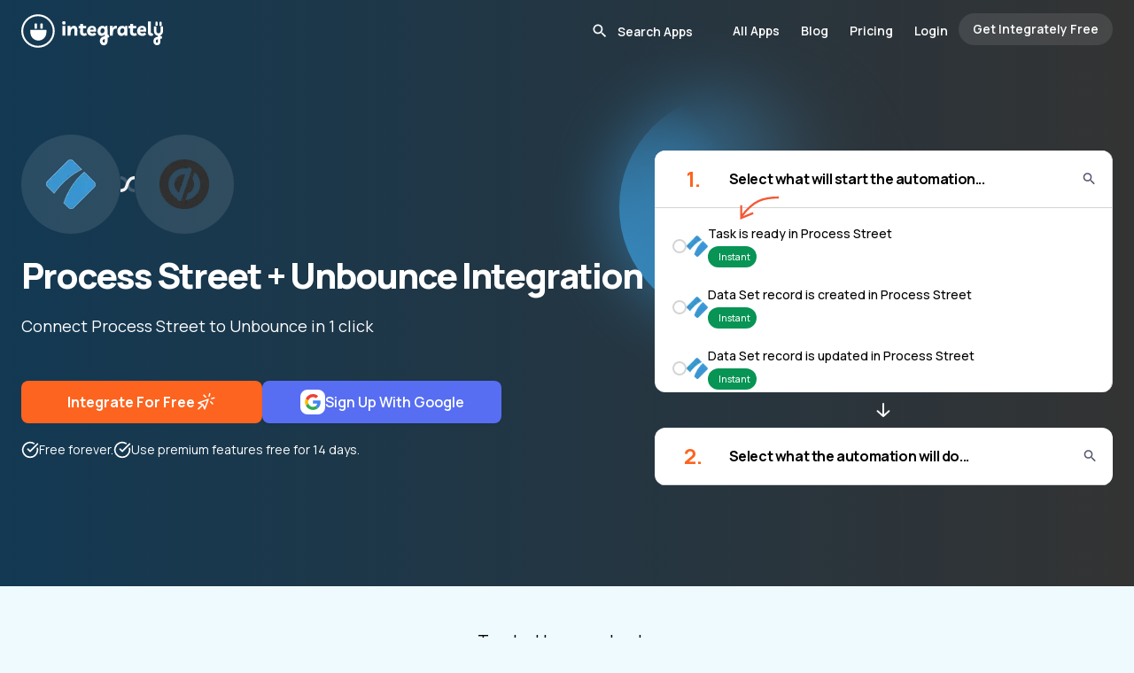

--- FILE ---
content_type: text/html;charset=utf-8
request_url: https://integrately.com/integrations/process-street/unbounce
body_size: 48648
content:
<!DOCTYPE html><html  lang="en" data-capo=""><head><meta charset="utf-8">
<meta name="viewport" content="width=device-width, initial-scale=1">
<title>How to integrate Process Street &amp; Unbounce | 1 click ▶️ integrations</title>
<style>@import url("https://fonts.googleapis.com/css2?family=Manrope:wght@200..800&display=swap");*,:after,:before{--tw-border-spacing-x:0;--tw-border-spacing-y:0;--tw-translate-x:0;--tw-translate-y:0;--tw-rotate:0;--tw-skew-x:0;--tw-skew-y:0;--tw-scale-x:1;--tw-scale-y:1;--tw-pan-x: ;--tw-pan-y: ;--tw-pinch-zoom: ;--tw-scroll-snap-strictness:proximity;--tw-gradient-from-position: ;--tw-gradient-via-position: ;--tw-gradient-to-position: ;--tw-ordinal: ;--tw-slashed-zero: ;--tw-numeric-figure: ;--tw-numeric-spacing: ;--tw-numeric-fraction: ;--tw-ring-inset: ;--tw-ring-offset-width:0px;--tw-ring-offset-color:#fff;--tw-ring-color:rgba(59,130,246,.5);--tw-ring-offset-shadow:0 0 #0000;--tw-ring-shadow:0 0 #0000;--tw-shadow:0 0 #0000;--tw-shadow-colored:0 0 #0000;--tw-blur: ;--tw-brightness: ;--tw-contrast: ;--tw-grayscale: ;--tw-hue-rotate: ;--tw-invert: ;--tw-saturate: ;--tw-sepia: ;--tw-drop-shadow: ;--tw-backdrop-blur: ;--tw-backdrop-brightness: ;--tw-backdrop-contrast: ;--tw-backdrop-grayscale: ;--tw-backdrop-hue-rotate: ;--tw-backdrop-invert: ;--tw-backdrop-opacity: ;--tw-backdrop-saturate: ;--tw-backdrop-sepia: ;--tw-contain-size: ;--tw-contain-layout: ;--tw-contain-paint: ;--tw-contain-style: }::backdrop{--tw-border-spacing-x:0;--tw-border-spacing-y:0;--tw-translate-x:0;--tw-translate-y:0;--tw-rotate:0;--tw-skew-x:0;--tw-skew-y:0;--tw-scale-x:1;--tw-scale-y:1;--tw-pan-x: ;--tw-pan-y: ;--tw-pinch-zoom: ;--tw-scroll-snap-strictness:proximity;--tw-gradient-from-position: ;--tw-gradient-via-position: ;--tw-gradient-to-position: ;--tw-ordinal: ;--tw-slashed-zero: ;--tw-numeric-figure: ;--tw-numeric-spacing: ;--tw-numeric-fraction: ;--tw-ring-inset: ;--tw-ring-offset-width:0px;--tw-ring-offset-color:#fff;--tw-ring-color:rgba(59,130,246,.5);--tw-ring-offset-shadow:0 0 #0000;--tw-ring-shadow:0 0 #0000;--tw-shadow:0 0 #0000;--tw-shadow-colored:0 0 #0000;--tw-blur: ;--tw-brightness: ;--tw-contrast: ;--tw-grayscale: ;--tw-hue-rotate: ;--tw-invert: ;--tw-saturate: ;--tw-sepia: ;--tw-drop-shadow: ;--tw-backdrop-blur: ;--tw-backdrop-brightness: ;--tw-backdrop-contrast: ;--tw-backdrop-grayscale: ;--tw-backdrop-hue-rotate: ;--tw-backdrop-invert: ;--tw-backdrop-opacity: ;--tw-backdrop-saturate: ;--tw-backdrop-sepia: ;--tw-contain-size: ;--tw-contain-layout: ;--tw-contain-paint: ;--tw-contain-style: }

/*! tailwindcss v3.4.17 | MIT License | https://tailwindcss.com*/*,:after,:before{border:0 solid #e5e7eb;box-sizing:border-box}:after,:before{--tw-content:""}:host,html{line-height:1.5;-webkit-text-size-adjust:100%;font-family:ui-sans-serif,system-ui,sans-serif,Apple Color Emoji,Segoe UI Emoji,Segoe UI Symbol,Noto Color Emoji;font-feature-settings:normal;font-variation-settings:normal;-moz-tab-size:4;-o-tab-size:4;tab-size:4;-webkit-tap-highlight-color:transparent}body{line-height:inherit;margin:0}hr{border-top-width:1px;color:inherit;height:0}abbr:where([title]){-webkit-text-decoration:underline dotted;text-decoration:underline dotted}h1,h2,h3,h4,h5,h6{font-size:inherit;font-weight:inherit}a{color:inherit;text-decoration:inherit}b,strong{font-weight:bolder}code,kbd,pre,samp{font-family:ui-monospace,SFMono-Regular,Menlo,Monaco,Consolas,Liberation Mono,Courier New,monospace;font-feature-settings:normal;font-size:1em;font-variation-settings:normal}small{font-size:80%}sub,sup{font-size:75%;line-height:0;position:relative;vertical-align:baseline}sub{bottom:-.25em}sup{top:-.5em}table{border-collapse:collapse;border-color:inherit;text-indent:0}button,input,optgroup,select,textarea{color:inherit;font-family:inherit;font-feature-settings:inherit;font-size:100%;font-variation-settings:inherit;font-weight:inherit;letter-spacing:inherit;line-height:inherit;margin:0;padding:0}button,select{text-transform:none}button,input:where([type=button]),input:where([type=reset]),input:where([type=submit]){-webkit-appearance:button;background-color:transparent;background-image:none}:-moz-focusring{outline:auto}:-moz-ui-invalid{box-shadow:none}progress{vertical-align:baseline}::-webkit-inner-spin-button,::-webkit-outer-spin-button{height:auto}[type=search]{-webkit-appearance:textfield;outline-offset:-2px}::-webkit-search-decoration{-webkit-appearance:none}::-webkit-file-upload-button{-webkit-appearance:button;font:inherit}summary{display:list-item}blockquote,dd,dl,figure,h1,h2,h3,h4,h5,h6,hr,p,pre{margin:0}fieldset{margin:0}fieldset,legend{padding:0}menu,ol,ul{list-style:none;margin:0;padding:0}dialog{padding:0}textarea{resize:vertical}input::-moz-placeholder,textarea::-moz-placeholder{color:#9ca3af;opacity:1}input::placeholder,textarea::placeholder{color:#9ca3af;opacity:1}[role=button],button{cursor:pointer}:disabled{cursor:default}audio,canvas,embed,iframe,img,object,svg,video{display:block;vertical-align:middle}img,video{height:auto;max-width:100%}[hidden]:where(:not([hidden=until-found])){display:none}*{scrollbar-color:auto;scrollbar-width:auto}body{font-family:Manrope,sans-serif;font-size:.875rem}.container{width:100%}.itlSwiper{display:flex;margin:0 auto;overflow-x:auto;scroll-behavior:smooth;scroll-snap-type:x mandatory}.itlSwiper.hideScrollbar::-webkit-scrollbar{display:none}.itlSwiperSlide{flex-shrink:0;scroll-snap-align:start;scroll-snap-stop:always}.bannerImgBase:after{background:linear-gradient(135deg,#dae2f0,#cdd6e4);border-radius:38px 0 0 0;margin-left:20%;transform:skew(-50deg,0deg);width:100%}.allListHor .allListRow:last-child{border-bottom-width:0}.awardBtnWrap .inline-block,.awardBtnWrap .inline-block .commonBtn,.awardBtnWrap .text-center,.awardBtnWrap .text-center .commonBtn{width:100%}.awardBtnWrap .lessExpensive img{display:none}.awardBtnWrap .lessExpensive{font-size:1.125rem;font-weight:400;line-height:1.75rem;padding-top:.5rem}@media (max-width:1536px){.awardBtnWrap .lessExpensive{font-size:1rem;line-height:1.5rem}}@media (max-width:1280px){.awardBtnWrap .lessExpensive{font-size:.875rem;line-height:1.25rem}}.smartCOnnect .darkIcon{display:none}.smartCOnnect .lightIcon{display:block}.progressive-blur{animation:blurIn 3s forwards;filter:blur(0)}@keyframes blurIn{0%{filter:blur(0)}to{filter:blur(40px)}}.headerSelectedApps{background-color:transparent!important;margin-bottom:-78px}@media (max-width:1536px){.headerSelectedApps{margin-bottom:-64px}}.headerSelectedApps .logo circle,.headerSelectedApps .logo path{fill:#fff}.headerSelectedApps .conditionalAnchor{--tw-text-opacity:1;color:rgb(255 255 255/var(--tw-text-opacity,1))}@media (max-width:1024px){.headerSelectedApps .conditionalAnchor{--tw-text-opacity:1;color:rgb(2 2 2/var(--tw-text-opacity,1))}}.headerSelectedApps .conditionalAnchor.bg-black{background-color:hsla(0,0%,100%,.1)!important}@media (max-width:1024px){.headerSelectedApps .conditionalAnchor.bg-black{--tw-bg-opacity:1!important;background-color:rgb(2 2 2/var(--tw-bg-opacity,1))!important;--tw-text-opacity:1;color:rgb(255 255 255/var(--tw-text-opacity,1))}}.headerSelectedApps .conditionalAnchor.border-skin-primary{border-color:hsla(0,0%,100%,.3)}@media (max-width:1024px){.headerSelectedApps .conditionalAnchor.border-skin-primary{--tw-border-opacity:1;border-color:rgb(0 0 0/var(--tw-border-opacity,1))}}.headerSelectedApps .searchInput .conditionalAnchor{--tw-text-opacity:1;color:rgb(2 2 2/var(--tw-text-opacity,1))}.headerSelectedApps .searchInput .conditionalAnchor::-moz-placeholder{--tw-text-opacity:1!important;color:rgb(255 255 255/var(--tw-text-opacity,1))!important}.headerSelectedApps .searchInput .conditionalAnchor::placeholder{--tw-text-opacity:1!important;color:rgb(255 255 255/var(--tw-text-opacity,1))!important}.headerSelectedApps .searchInput .conditionalAnchor:focus::-moz-placeholder{--tw-text-opacity:1!important;color:rgb(0 0 0/var(--tw-text-opacity,1))!important}.headerSelectedApps .searchInput .conditionalAnchor:focus::placeholder{--tw-text-opacity:1!important;color:rgb(0 0 0/var(--tw-text-opacity,1))!important}.headerSelectedApps .conditionalAnchor svg path{fill:#fff}.headerSelectedApps .conditionalAnchor:focus-within svg path{fill:#000}.headerSelectedApps .menuIcon svg path{fill:#fff}.container{margin-left:auto;margin-right:auto;max-width:1740px;padding-left:2.5rem;padding-right:2.5rem}@media (max-width:1536px){.container{max-width:80rem}}@media (max-width:1280px){.container{padding-left:1.5rem;padding-right:1.5rem}}@media (max-width:1024px){.container{max-width:984px}}@media (max-width:768px){.container{max-width:600px}}@media (max-width:640px){.container{max-width:100%;padding-left:1.25rem;padding-right:1.25rem}}.itlSectionHeading{font-size:3rem;font-weight:800;letter-spacing:-.05em;line-height:1;line-height:66px}@media (max-width:1536px){.itlSectionHeading{font-size:2.25rem;line-height:2.5rem;line-height:50px}}@media (max-width:1280px){.itlSectionHeading{font-size:2.25rem;line-height:2.5rem;line-height:44px}}@media (max-width:1024px){.itlSectionHeading{font-size:1.875rem;line-height:2.25rem}}@media (max-width:768px){.itlSectionHeading{font-size:28px;line-height:36px}}.itlSectionHeadingTop{font-size:56px;font-weight:800;letter-spacing:-.05em;line-height:68px}@media (max-width:1536px){.itlSectionHeadingTop{font-size:42px;line-height:54px}}@media (max-width:1280px){.itlSectionHeadingTop{font-size:40px;line-height:54px}}@media (max-width:1024px){.itlSectionHeadingTop{line-height:42px}}@media (max-width:768px){.itlSectionHeadingTop{font-size:32px}}.commonBtn{align-items:center;border-radius:.5rem;display:inline-flex;gap:1.5rem;justify-content:center;min-height:72px;--tw-bg-opacity:1;font-size:1.25rem;font-weight:700;line-height:1.75rem;padding:.75rem 3.5rem;--tw-text-opacity:1;color:rgb(255 255 255/var(--tw-text-opacity,1));text-decoration-line:none}.commonBtn,.commonBtn:hover{background-color:rgb(253 100 31/var(--tw-bg-opacity,1))}.commonBtn:hover{--tw-bg-opacity:1}@media (max-width:1536px){.commonBtn{font-size:1.125rem;gap:1.25rem;line-height:1.75rem;min-height:3.5rem;padding-left:2.25rem;padding-right:2.25rem}}@media (max-width:1280px){.commonBtn{font-size:1rem;line-height:1.5rem;min-height:3rem}}@media (max-width:768px){.commonBtn{font-weight:600;gap:1rem;min-width:270px;padding-left:2rem;padding-right:2rem}}@media (max-width:640px){.commonBtn{line-height:1.5rem}}.lightIcon{display:none}.dark-bg{--tw-text-opacity:1;color:rgb(255 255 255/var(--tw-text-opacity,1))}.dark-bg .lightIcon{display:block}.dark-bg .darkIcon{display:none}.headerSelectedApps .conditionalAnchor.itlPopularApp{border-color:hsla(0,0%,100%,.3)}@media (max-width:1024px){.headerSelectedApps .conditionalAnchor.itlPopularApp{--tw-border-opacity:1;border-color:rgb(0 0 0/var(--tw-border-opacity,1))}}.itlPopularApp{align-items:center;border-radius:.75rem;border-width:1px;display:inline-flex;flex-direction:column;flex-shrink:0;gap:1rem;height:200px;justify-content:center;width:200px;--tw-border-opacity:1;border-color:rgb(212 212 212/var(--tw-border-opacity,1));--tw-bg-opacity:1;background-color:rgb(255 255 255/var(--tw-bg-opacity,1))}@media (max-width:1536px){.itlPopularApp{gap:.75rem;height:9rem;width:9rem}}@media (max-width:1280px){.itlPopularApp{border-radius:.5rem}}@media (max-width:1024px){.itlPopularApp{height:8rem;width:8rem}}.itlPopularApp:hover .itlPopularAppName{--tw-text-opacity:1;color:rgb(253 100 31/var(--tw-text-opacity,1));transition-duration:.3s;transition-property:all;transition-timing-function:cubic-bezier(.4,0,.2,1)}.itlPopularAppImg{height:4rem;width:auto}@media (max-width:1536px){.itlPopularAppImg{height:3rem}}@media (max-width:1024px){.itlPopularAppImg{height:2.5rem}}.awardBtnWrap .itlPopularAppName,.awardBtnWrap .itlPopularAppName .commonBtn{width:100%}.itlPopularAppName{display:block;font-size:1rem;font-weight:700;line-height:1.5rem;max-width:100%;overflow:hidden;text-align:center;text-overflow:ellipsis;white-space:nowrap}@media (max-width:1536px){.itlPopularAppName{font-size:.875rem;line-height:1.25rem}}@media (max-width:1024px){.itlPopularAppName{font-size:13px}}.awardBtnWrap .itlPopularAppLabel,.awardBtnWrap .itlPopularAppLabel .commonBtn{width:100%}.itlPopularAppLabel{display:block;font-size:.75rem;line-height:1rem;text-align:center;--tw-text-opacity:1;color:rgb(90 93 98/var(--tw-text-opacity,1))}.awardBtnWrap .itlPopularAppCount,.awardBtnWrap .itlPopularAppCount .commonBtn{width:100%}.itlPopularAppCount{font-size:1.5rem;font-weight:700;line-height:2rem;text-align:center;--tw-text-opacity:1;color:rgb(253 100 31/var(--tw-text-opacity,1))}@media (max-width:1536px){.itlPopularAppCount{font-size:1.25rem;line-height:1.75rem}}.swiper-button-disabled.plan-nav{opacity:.3}.itlSwiperSlide.itlPricingCol{border-top-width:30px;height:auto;width:calc(20% - 5px);--tw-border-opacity:1;border-color:rgb(255 255 255/var(--tw-border-opacity,1))}@media (max-width:1536px){.itlSwiperSlide.itlPricingCol{border-top-width:24px}}@media (max-width:1280px){.itlSwiperSlide.itlPricingCol{width:200px}}@media (max-width:640px){.itlSwiperSlide.itlPricingCol{width:200px}.itlSwiperSlide.itlPricingCol.fristCol{width:176px}}.awardBtnWrap .itlPricingColCell,.awardBtnWrap .itlPricingColCell .commonBtn{width:100%}.itlPricingColCell{align-items:center;display:flex;gap:1.5rem;justify-content:center;padding:2rem 1.5rem;text-align:center}@media (max-width:1536px){.itlPricingColCell{gap:1rem;padding-bottom:1.5rem;padding-top:1.5rem}}@media (max-width:1280px){.itlPricingColCell{padding-bottom:1rem;padding-top:1rem}}.itlPricingPlanName{align-items:center;border-top-left-radius:1rem;border-top-right-radius:1rem;display:flex;flex-direction:column;justify-content:space-between;margin-bottom:1.5rem;min-height:430px;--tw-bg-opacity:1;background-color:rgb(250 246 240/var(--tw-bg-opacity,1));padding:2rem 1.5rem}@media (max-width:1536px){.itlPricingPlanName{margin-bottom:1rem;min-height:322px;padding:1.5rem 1rem}}@media (max-width:1280px){.itlPricingPlanName{min-height:286px;padding:1rem}}@media (max-width:1024px){.itlPricingPlanName{margin-bottom:.5rem}}@media (max-width:640px){.itlPricingPlanName{border-top-left-radius:0;border-top-right-radius:0}}.itlPricingPlanName.blackFridayPlanName{min-height:524px}@media (max-width:1536px){.itlPricingPlanName.blackFridayPlanName{min-height:412px}}@media (max-width:1280px){.itlPricingPlanName.blackFridayPlanName{min-height:420px}}.bg-pricingBlue{--tw-bg-opacity:1;background-color:rgb(239 250 254/var(--tw-bg-opacity,1))}.itlPlanName{font-size:28px;font-weight:700;letter-spacing:-.025em}@media (max-width:1536px){.itlPlanName{font-size:1.5rem;line-height:2rem}}@media (max-width:1280px){.itlPlanName{font-size:1.25rem;line-height:1.75rem}}.itlPlanPrice{font-size:.875rem;line-height:1.25rem;margin-top:.25rem}.planPrice{align-items:center;display:flex;font-size:28px;font-weight:700;gap:0;letter-spacing:-.025em}@media (max-width:1536px){.planPrice{font-size:1.5rem;line-height:2rem}}@media (max-width:1280px){.planPrice{font-size:1.25rem;line-height:1.75rem}}.planPriceDecimal{font-size:.75rem;font-weight:400;line-height:1rem}.awardBtnWrap .priceSpanHelper,.awardBtnWrap .priceSpanHelper .commonBtn{width:100%}.priceSpanHelper{font-size:.875rem;line-height:1.25rem;text-align:center}@media (max-width:1536px){.priceSpanHelper{font-size:.75rem;line-height:1rem}}.upgradeBtn{align-items:center;border-radius:.5rem;display:flex;gap:.75rem;height:3.5rem;justify-content:center;width:100%;--tw-bg-opacity:1;background-color:rgb(22 85 242/var(--tw-bg-opacity,1));font-size:1rem;font-weight:700;letter-spacing:-.025em;line-height:1rem;--tw-text-opacity:1;color:rgb(255 255 255/var(--tw-text-opacity,1))}@media (max-width:1536px){.upgradeBtn{font-size:13px;height:2.5rem}}@media (max-width:1280px){.upgradeBtn{height:2rem}}.highlight .upgradeBtn{--tw-bg-opacity:1;background-color:rgb(37 99 235/var(--tw-bg-opacity,1))}.highlight .itlPricingPlanName{border-radius:0}.featuresLeft{border-bottom-left-radius:1rem;border-bottom-right-radius:1rem;--tw-bg-opacity:1;background-color:rgb(22 85 242/var(--tw-bg-opacity,1));font-size:1rem;font-weight:700;line-height:1.5rem;--tw-text-opacity:1;color:rgb(255 255 255/var(--tw-text-opacity,1))}@media (max-width:1536px){.featuresLeft{border-bottom-left-radius:.75rem;border-bottom-right-radius:.75rem;font-size:.875rem;line-height:1.25rem}}@media (max-width:640px){.featuresLeft{border-bottom-left-radius:0;border-bottom-right-radius:0}}.featuresLeft .itlPricingColCell{text-align:right}.updateTimeWrap{font-size:1rem;font-weight:600;line-height:1.5rem;width:100%}@media (max-width:1536px){.updateTimeWrap{font-size:.875rem;line-height:1.25rem}}.offerTaskCount{font-size:28px;font-weight:800;letter-spacing:-.025em}@media (max-width:1536px){.offerTaskCount{font-size:1.5rem;line-height:2rem}}@media (max-width:1280px){.offerTaskCount{font-size:1.25rem;line-height:1.75rem}}.featuresLeft .itlPricingColCell{min-height:58px}@media (max-width:1536px){.featuresLeft .itlPricingColCell{min-height:48px}}@media (max-width:1280px){.featuresLeft .itlPricingColCell{min-width:184px}}@media (max-width:640px){.featuresLeft .itlPricingColCell{min-width:176px}}.featuresColumn{border-bottom-left-radius:1rem;border-bottom-right-radius:1rem;--tw-bg-opacity:1;background-color:rgb(250 246 240/var(--tw-bg-opacity,1));font-size:1rem;line-height:1.5rem}@media (max-width:1536px){.featuresColumn{border-bottom-left-radius:.75rem;border-bottom-right-radius:.75rem;font-size:.75rem;line-height:1rem}}@media (max-width:640px){.featuresColumn{border-bottom-left-radius:0;border-bottom-right-radius:0}}.featuresColumn.bg-pricingBlue{--tw-bg-opacity:1;background-color:rgb(239 250 254/var(--tw-bg-opacity,1))}.featuresColumn .itlPricingColCell.topFeature:last-child,.featuresLeft .itlPricingColCell.topFeature:last-child{border-bottom-width:0}.featuresLeft .itlPricingColCell.topFeature{border-color:hsla(0,0%,100%,.3)}.featuresColumn .itlPricingColCell{min-height:58px}@media (max-width:1536px){.featuresColumn .itlPricingColCell{min-height:48px}}@media (max-width:1280px){.featuresColumn .itlPricingColCell{min-width:200px}}.featuresColumn .itlPricingColCell.wrappingText,.featuresLeft .itlPricingColCell.wrappingText{min-height:78px}@media (max-width:1536px){.featuresColumn .itlPricingColCell.wrappingText,.featuresLeft .itlPricingColCell.wrappingText{min-height:64px}}.itlPricingColCell svg{flex-shrink:0}.featursTitle{display:none}.headerSelectedApps .conditionalAnchor.itlPricingColCell.topFeature{border-color:hsla(0,0%,100%,.3)}@media (max-width:1024px){.headerSelectedApps .conditionalAnchor.itlPricingColCell.topFeature{--tw-border-opacity:1;border-color:rgb(0 0 0/var(--tw-border-opacity,1))}}.itlPricingColCell.topFeature{border-bottom-width:1px;--tw-border-opacity:1;border-color:rgb(212 212 212/var(--tw-border-opacity,1));padding:1rem}@media (max-width:1536px){.itlPricingColCell.topFeature{padding:.75rem}}.itlPricingColCell.offerTasksCell{min-height:105px}.itlPricingColCell.topFeature.chatSupport{min-height:75px}.showMorePlanFeatures{cursor:pointer;display:none;font-weight:700;padding:1.25rem 1rem 1.5rem;position:relative}@media (max-width:1024px){.awardBtnWrap .showMorePlanFeatures,.awardBtnWrap .showMorePlanFeatures .commonBtn{width:100%}.showMorePlanFeatures{display:inline-block}}.featuresLeft .itlPricingColCell.topFeature b{letter-spacing:-.025em}.pricingSwiper .swiper-wrapper{height:auto!important}.showMorePlanFeatures .showLessTxt{display:none}.showMorePlanFeatures .showMoreTxt,.showMorePlanFeatures.showLess .showLessTxt{display:inline}.showMorePlanFeatures.showLess .showMoreTxt{display:none}.showMorePlanFeatures:after{border:5px solid transparent;border-top-color:#f35a38;content:"";position:absolute;right:0;top:30px}.showMorePlanFeatures.showLess:after{border-bottom:5px solid #f35a38;border-top:5px solid transparent;top:24px}@media (max-width:1024px){.morePlanFeaturesList{display:none}.morePlanFeaturesList.show{display:block}.itlPricingColCell.topFeature.chatSupport{min-height:5rem}}.contentAreaTxt{font-size:1rem;line-height:1.5rem}@media (max-width:1536px){.contentAreaTxt{font-size:.875rem;line-height:1.25rem}}.contentAreaTxt h2{margin-bottom:.75rem;--tw-bg-opacity:1;background-color:rgb(37 99 235/var(--tw-bg-opacity,1));font-weight:800}.contentAreaTxt h3{font-size:1.875rem;font-weight:800;letter-spacing:-.025em;line-height:2.25rem;margin-bottom:1.5rem;margin-top:1.5rem}@media (max-width:1536px){.contentAreaTxt h3{font-size:1.5rem;line-height:2rem}}@media (max-width:1280px){.contentAreaTxt h3{font-size:22px}}@media (max-width:768px){.contentAreaTxt h3{font-size:1.25rem;line-height:1.75rem}}.contentAreaTxt p{line-height:1.5rem;margin-bottom:1rem}.contentAreaTxt a{--tw-text-opacity:1;color:rgb(37 99 235/var(--tw-text-opacity,1));text-decoration-line:underline}.contentAreaTxt li{line-height:1.25rem;margin-left:1rem;padding-bottom:.75rem}.contentAreaTxt ul{list-style-type:disc}.howItWorksGridContainer .swiper-slide-active .howItWorksGridColHeading{--tw-bg-opacity:1;background-color:rgb(37 99 235/var(--tw-bg-opacity,1));--tw-text-opacity:1;color:rgb(255 255 255/var(--tw-text-opacity,1))}.howItWorksGridContainer .swiper-slide-active .howItWorksGridColImg{--tw-border-opacity:1;border-color:rgb(37 99 235/var(--tw-border-opacity,1));--tw-shadow:0 25px 50px -12px rgba(0,0,0,.25);--tw-shadow-colored:0 25px 50px -12px var(--tw-shadow-color);box-shadow:var(--tw-ring-offset-shadow,0 0 #0000),var(--tw-ring-shadow,0 0 #0000),var(--tw-shadow)}.arrowPath{stroke-dasharray:100;stroke-dashoffset:400}.errorSolution *{word-break:break-word}.errorSolution code{border-radius:.375rem;display:inline;--tw-bg-opacity:1;background-color:rgb(239 250 254/var(--tw-bg-opacity,1));font-weight:400;padding:.25rem .5rem}.errorSolution p+p{margin-top:1rem}.errorSolution ol{margin-bottom:1.25rem;margin-left:1.5rem;margin-top:1.25rem}.errorSolution ol>li+li{padding-top:.75rem}.errorSolution ol>li::marker{font-weight:700;--tw-text-opacity:1;color:rgb(253 100 31/var(--tw-text-opacity,1))}.word-break{word-break:break-word}.gistIconContainer{bottom:20px;cursor:pointer;height:60px;position:fixed;right:20px;width:60px;z-index:10}.gistMsgCount{align-items:center;background:red;border:2px solid #fff;border-radius:20px;color:#fff;display:inline-flex;font-size:.78em;font-weight:400;height:24px;justify-content:center;min-width:24px;padding:3px;position:absolute;right:-1px;top:-10px;z-index:9}.appByName a{align-items:center;border-width:1px;cursor:pointer;display:flex;height:3rem;justify-content:center;width:3rem;--tw-border-opacity:1;border-color:rgb(206 236 246/var(--tw-border-opacity,1));--tw-bg-opacity:1;background-color:rgb(255 255 255/var(--tw-bg-opacity,1));font-size:1rem;line-height:1.5rem;transition-duration:.3s;transition-property:all;transition-timing-function:cubic-bezier(.4,0,.2,1)}.appByName a:hover{--tw-shadow:0 10px 15px -3px rgba(0,0,0,.1),0 4px 6px -4px rgba(0,0,0,.1);--tw-shadow-colored:0 10px 15px -3px var(--tw-shadow-color),0 4px 6px -4px var(--tw-shadow-color);box-shadow:var(--tw-ring-offset-shadow,0 0 #0000),var(--tw-ring-shadow,0 0 #0000),var(--tw-shadow)}@media (max-width:1536px){.appByName a{font-size:.875rem;height:2.5rem;line-height:1.25rem;width:2.5rem}}.appByName a.router-link-active{border-bottom-width:2px;border-color:transparent;--tw-border-opacity:1;border-bottom-color:rgb(253 100 31/var(--tw-border-opacity,1));--tw-text-opacity:1;color:rgb(253 100 31/var(--tw-text-opacity,1));--tw-shadow:0 10px 15px -3px rgba(0,0,0,.1),0 4px 6px -4px rgba(0,0,0,.1);--tw-shadow-colored:0 10px 15px -3px var(--tw-shadow-color),0 4px 6px -4px var(--tw-shadow-color);box-shadow:var(--tw-ring-offset-shadow,0 0 #0000),var(--tw-ring-shadow,0 0 #0000),var(--tw-shadow)}.docSlide{border-radius:.75rem;margin-bottom:1.5rem;scroll-margin-top:4rem;--tw-bg-opacity:1;background-color:rgb(255 255 255/var(--tw-bg-opacity,1));font-size:1rem;line-height:1.5rem;padding:2.75rem}@media (max-width:1536px){.docSlide{padding:2.25rem}}@media (max-width:1280px){.docSlide{padding:2rem}}@media (max-width:768px){.docSlide{padding:1.25rem}}.docPageContent li:nth-child(10),.docPageContent li:nth-child(16),.docPageContent li:nth-child(17),.docPageContent li:nth-child(18),.docPageContent li:nth-child(19),.docPageContent li:nth-child(20),.docPageContent li:nth-child(26),.docPageContent li:nth-child(27),.docPageContent li:nth-child(28),.docPageContent li:nth-child(29),.docPageContent li:nth-child(30),.docPageContent li:nth-child(31),.docPageContent li:nth-child(32),.docPageContent li:nth-child(4),.docPageContent li:nth-child(5),.docPageContent li:nth-child(6),.docPageContent li:nth-child(8),.docPageContent li:nth-child(9){margin-left:22px}.docSlide .docSlideTitle{border-bottom-width:4px;margin-bottom:2.25rem;--tw-border-opacity:1;border-color:rgb(253 100 31/var(--tw-border-opacity,1));font-size:1.875rem;font-weight:800;letter-spacing:-.025em;line-height:2.25rem;padding-bottom:.5rem}@media (max-width:768px){.docSlide .docSlideTitle{font-size:1.5rem;line-height:2rem;margin-bottom:1.25rem}}.docSlide .docSlide{margin-bottom:0;padding:1.25rem 0 0 1.75rem}@media (max-width:768px){.docSlide .docSlide{padding-left:1.25rem}}.docSlide .docSlide .docSlideTitle{border-bottom-width:0;font-size:1.5rem;line-height:2rem;margin-bottom:.75rem}@media (max-width:768px){.docSlide .docSlide .docSlideTitle{font-size:1.25rem;line-height:1.75rem;margin-bottom:.25rem}}.docSlide h2{font-size:1.5rem;line-height:2rem}.docSlide h2,.docSlide h3{font-weight:700;letter-spacing:-.025em}.docSlide h3{font-size:1.125rem;line-height:1.75rem}.docSlide ul{margin-bottom:1.5rem;margin-left:2.25rem;margin-top:1.5rem}.docSlide ul>li{display:block;padding-left:1.5rem;position:relative}.docSlide .subHeadBottomSpace{margin-bottom:.75rem;padding-top:1.25rem}.docSlide a{overflow-wrap:break-word;text-wrap:wrap}.docSlide li::marker{font-weight:700;--tw-text-opacity:1;color:rgb(253 100 31/var(--tw-text-opacity,1))}.headerSelectedApps .conditionalAnchor.docSlide ul>li:before{background-color:hsla(0,0%,100%,.1)!important}@media (max-width:1024px){.headerSelectedApps .conditionalAnchor.docSlide ul>li:before{--tw-bg-opacity:1!important;background-color:rgb(2 2 2/var(--tw-bg-opacity,1))!important;--tw-text-opacity:1;color:rgb(255 255 255/var(--tw-text-opacity,1))}}.docSlide ul>li:before{border-radius:.75rem;display:block;height:.5rem;left:0;position:absolute;top:.5rem;width:.5rem;--tw-bg-opacity:1;background-color:rgb(0 0 0/var(--tw-bg-opacity,1));--tw-content:"";content:var(--tw-content)}.docSlide ol:not(.default){list-style-type:decimal;margin-left:2.25rem;padding-bottom:1.5rem;padding-top:1.5rem}.docSlide h3+p,.docSlide p+h2,.docSlide p+h3,.docSlide p+p{margin-top:1rem}.docSlide li>p+p:last-child,.docSlide table{margin-bottom:1rem}.docSlide table{margin-top:1rem}.docSlide .imgContainer+.imgContainer{margin-left:0;vertical-align:top}.docSlide ul>li:last-child .imgContainer{margin-bottom:0!important}@media (max-width:1024px){.docSlide ol ul{margin-left:0}.docSlide ol{margin-left:1.25rem!important}.docSlide ul{margin-left:0!important}}.textLink{--tw-text-opacity:1;color:rgb(253 100 31/var(--tw-text-opacity,1));text-decoration-line:underline}.wraptext{overflow-wrap:break-word;text-wrap:wrap}.imgContainer.video iframe{height:450px;width:100%}@media (max-width:1536px){.imgContainer.video iframe{height:20rem}}@media (max-width:1024px){.imgContainer.video iframe{height:18rem}}@media (max-width:768px){.imgContainer.video iframe{height:16rem}}@media (max-width:640px){.imgContainer.video iframe{height:11rem}}.docSlide ul li ol{padding-bottom:0!important;padding-top:.75rem!important}.awardBtnWrap .docSlide .imgContainer,.awardBtnWrap .docSlide .imgContainer .commonBtn{width:100%}.headerSelectedApps .conditionalAnchor.docSlide .imgContainer{border-color:hsla(0,0%,100%,.3)}@media (max-width:1024px){.headerSelectedApps .conditionalAnchor.docSlide .imgContainer{--tw-border-opacity:1;border-color:rgb(0 0 0/var(--tw-border-opacity,1))}}.docSlide .imgContainer{border-radius:.5rem;border-width:1px;display:inline-block;margin-bottom:1.5rem;margin-top:1.5rem;--tw-border-opacity:1;border-color:rgb(212 212 212/var(--tw-border-opacity,1));--tw-bg-opacity:1;background-color:rgb(255 255 255/var(--tw-bg-opacity,1));padding:.75rem;--tw-shadow:0 10px 15px -3px rgba(0,0,0,.1),0 4px 6px -4px rgba(0,0,0,.1);--tw-shadow-colored:0 10px 15px -3px var(--tw-shadow-color),0 4px 6px -4px var(--tw-shadow-color);box-shadow:var(--tw-ring-offset-shadow,0 0 #0000),var(--tw-ring-shadow,0 0 #0000),var(--tw-shadow)}.textImages .imgContainer:last-child{margin-top:0!important}.docSlide .textImages{display:inline-flex;flex-direction:column}.docSlide .imgContainer.video{display:block;max-width:100%}.docSlide ol.noTopSpace{padding-top:0}.docSlide ol.noBotSpace,.imgContainer.noBotSpace{margin-bottom:0;padding-bottom:0}@media (max-width:640px){.customListStyle ul{margin-left:1rem}}.customListStyle ul li{border-bottom-width:1px;position:relative;--tw-border-opacity:1;border-color:rgb(234 236 240/var(--tw-border-opacity,1));padding-bottom:1rem;padding-left:2.75rem;padding-top:1rem}@media (max-width:640px){.customListStyle ul li{list-style-type:decimal;padding-bottom:.75rem;padding-left:.25rem;padding-top:.75rem}}.customListStyle ul li:last-child{border-bottom-width:0}.customListStyle ul li:before{content:"1"}.awardBtnWrap .customListStyle ul li .commonBtn:before,.awardBtnWrap .customListStyle ul li:before{width:100%}.customListStyle ul li:before{border-radius:9999px;height:2rem;left:0;margin-top:-1rem;position:absolute;top:50%;width:2rem;--tw-bg-opacity:1;background-color:rgb(253 100 31/var(--tw-bg-opacity,1));font-size:15px;line-height:2rem;text-align:center;--tw-text-opacity:1;color:rgb(255 255 255/var(--tw-text-opacity,1))}@media (max-width:640px){.customListStyle ul li:before{display:none}}.customListStyle ul li:nth-child(2):before{content:"2"}.customListStyle ul li:nth-child(3):before{content:"3"}.customListStyle ul li:nth-child(4):before{content:"4"}.customListStyle ul li:nth-child(5):before{content:"5"}.customListStyle ul li:nth-child(6):before{content:"6"}.customListStyle ul li:nth-child(7):before{content:"7"}.customListStyle ul li:nth-child(8):before{content:"8"}.customListStyle ul li:nth-child(9):before{content:"9"}.customListStyle ul li:nth-child(10):before{content:"10"}.integrationsPage .itlAIContainer.aiAutomationNewDesign,.integrationsPage .itlAIContainer.aiAutomationNewDesign .itlAITextArea .itlAITextinput,.integrationsPage .itlAIContainer.aiAutomationNewDesign .itlAITextWrapper{--tw-bg-opacity:1;background-color:rgb(250 246 240/var(--tw-bg-opacity,1))}.pointer-events-none{pointer-events:none}.static{position:static}.fixed{position:fixed}.absolute{position:absolute}.relative{position:relative}.sticky{position:sticky}.inset-0{inset:0}.-bottom-\[10px\]{bottom:-10px}.-bottom-\[28px\]{bottom:-28px}.-left-10{left:-2.5rem}.-left-12{left:-3rem}.-left-16{left:-4rem}.-right-10{right:-2.5rem}.-right-2{right:-.5rem}.-right-4{right:-1rem}.-top-12{top:-3rem}.-top-14{top:-3.5rem}.-top-2{top:-.5rem}.-top-20{top:-5rem}.-top-4{top:-1rem}.-top-5{top:-1.25rem}.-top-7{top:-1.75rem}.-top-72{top:-18rem}.-top-\[-50px\]{top:50px}.bottom-0{bottom:0}.bottom-1{bottom:.25rem}.bottom-16{bottom:4rem}.bottom-2{bottom:.5rem}.bottom-44{bottom:11rem}.bottom-5{bottom:1.25rem}.bottom-6{bottom:1.5rem}.left-0{left:0}.left-1\/2{left:50%}.left-2{left:.5rem}.left-28{left:7rem}.left-4{left:1rem}.left-56{left:14rem}.left-\[-500px\]{left:-500px}.left-\[50\%\]{left:50%}.right-0{right:0}.right-2{right:.5rem}.right-4{right:1rem}.right-5{right:1.25rem}.right-8{right:2rem}.right-full{right:100%}.top-0{top:0}.top-1\/2{top:50%}.top-12{top:3rem}.top-16{top:4rem}.top-2{top:.5rem}.top-20{top:5rem}.top-24{top:6rem}.top-3{top:.75rem}.top-4{top:1rem}.top-40{top:10rem}.top-\[50\%\]{top:50%}.top-\[77px\]{top:77px}.top-full{top:100%}.isolate{isolation:isolate}.z-0{z-index:0}.z-10{z-index:10}.z-20{z-index:20}.z-30{z-index:30}.z-40{z-index:40}.z-50{z-index:50}.z-\[1\]{z-index:1}.z-\[2\]{z-index:2}.z-\[99\]{z-index:99}.col-span-1{grid-column:span 1/span 1}.col-span-4{grid-column:span 4/span 4}.float-right{float:right}.-mx-16{margin-left:-4rem;margin-right:-4rem}.mx-0{margin-left:0;margin-right:0}.mx-1{margin-left:.25rem;margin-right:.25rem}.mx-2{margin-left:.5rem;margin-right:.5rem}.mx-\[-200px\]{margin-left:-200px;margin-right:-200px}.mx-auto{margin-left:auto;margin-right:auto}.my-10{margin-bottom:2.5rem;margin-top:2.5rem}.my-14{margin-bottom:3.5rem;margin-top:3.5rem}.my-3{margin-bottom:.75rem;margin-top:.75rem}.my-4{margin-bottom:1rem;margin-top:1rem}.my-6{margin-bottom:1.5rem;margin-top:1.5rem}.\!mb-0{margin-bottom:0!important}.\!mb-1{margin-bottom:.25rem!important}.-mb-6{margin-bottom:-1.5rem}.-ml-2{margin-left:-.5rem}.-ml-24{margin-left:-6rem}.-ml-6{margin-left:-1.5rem}.-mr-12{margin-right:-3rem}.-mr-4{margin-right:-1rem}.-mr-5{margin-right:-1.25rem}.-mr-6{margin-right:-1.5rem}.-mt-1{margin-top:-.25rem}.-mt-10{margin-top:-2.5rem}.-mt-16{margin-top:-4rem}.-mt-2{margin-top:-.5rem}.-mt-3{margin-top:-.75rem}.-mt-4{margin-top:-1rem}.-mt-5{margin-top:-1.25rem}.-mt-7{margin-top:-1.75rem}.-mt-\[1px\]{margin-top:-1px}.-mt-\[60px\]{margin-top:-60px}.mb-0{margin-bottom:0}.mb-1{margin-bottom:.25rem}.mb-10{margin-bottom:2.5rem}.mb-14{margin-bottom:3.5rem}.mb-16{margin-bottom:4rem}.mb-2{margin-bottom:.5rem}.mb-20{margin-bottom:5rem}.mb-24{margin-bottom:6rem}.mb-3{margin-bottom:.75rem}.mb-4{margin-bottom:1rem}.mb-5{margin-bottom:1.25rem}.mb-6{margin-bottom:1.5rem}.mb-8{margin-bottom:2rem}.mb-\[-78px\]{margin-bottom:-78px}.mb-\[2px\]{margin-bottom:2px}.ml-2{margin-left:.5rem}.ml-28{margin-left:7rem}.ml-3{margin-left:.75rem}.ml-4{margin-left:1rem}.mr-1{margin-right:.25rem}.mr-2{margin-right:.5rem}.mr-3{margin-right:.75rem}.mr-4{margin-right:1rem}.mr-9{margin-right:2.25rem}.mr-\[-1px\]{margin-right:-1px}.mt-1{margin-top:.25rem}.mt-16{margin-top:4rem}.mt-2{margin-top:.5rem}.mt-24{margin-top:6rem}.mt-3{margin-top:.75rem}.mt-4{margin-top:1rem}.mt-5{margin-top:1.25rem}.mt-6{margin-top:1.5rem}.mt-8{margin-top:2rem}.mt-9{margin-top:2.25rem}.line-clamp-2{display:-webkit-box;overflow:hidden;-webkit-box-orient:vertical;-webkit-line-clamp:2}.block{display:block}.inline-block{display:inline-block}.inline{display:inline}.flex{display:flex}.inline-flex{display:inline-flex}.table{display:table}.grid{display:grid}.hidden{display:none}.aspect-auto{aspect-ratio:auto}.aspect-square{aspect-ratio:1/1}.size-12{height:3rem;width:3rem}.size-6{height:1.5rem;width:1.5rem}.\!h-\[initial\]{height:auto!important}.h-0{height:0}.h-1{height:.25rem}.h-10{height:2.5rem}.h-11{height:2.75rem}.h-12{height:3rem}.h-14{height:3.5rem}.h-16{height:4rem}.h-2{height:.5rem}.h-20{height:5rem}.h-24{height:6rem}.h-28{height:7rem}.h-32{height:8rem}.h-36{height:9rem}.h-4{height:1rem}.h-40{height:10rem}.h-48{height:12rem}.h-5{height:1.25rem}.h-56{height:14rem}.h-6{height:1.5rem}.h-7{height:1.75rem}.h-8{height:2rem}.h-9{height:2.25rem}.h-96{height:24rem}.h-\[107px\]{height:107px}.h-\[17px\]{height:17px}.h-\[18px\]{height:18px}.h-\[1px\]{height:1px}.h-\[200px\]{height:200px}.h-\[20px\]{height:20px}.h-\[26px\]{height:26px}.h-\[286px\]{height:286px}.h-\[300px\]{height:300px}.h-\[316px\]{height:316px}.h-\[350px\]{height:350px}.h-\[410px\]{height:410px}.h-\[508px\]{height:508px}.h-\[52px\]{height:52px}.h-\[53px\]{height:53px}.h-\[600px\]{height:600px}.h-\[618px\]{height:618px}.h-\[72px\]{height:72px}.h-\[86px\]{height:86px}.h-\[auto\]{height:auto}.h-\[calc\(100vh-64px\)\]{height:calc(100vh - 64px)}.h-\[inherit\]{height:inherit}.h-auto{height:auto}.h-full{height:100%}.max-h-0{max-height:0}.max-h-11{max-height:2.75rem}.max-h-64{max-height:16rem}.max-h-80{max-height:20rem}.max-h-96{max-height:24rem}.max-h-\[144px\]{max-height:144px}.max-h-\[264px\]{max-height:264px}.max-h-\[444px\]{max-height:444px}.max-h-\[60\%\]{max-height:60%}.max-h-\[600px\]{max-height:600px}.max-h-\[60px\]{max-height:60px}.max-h-\[610px\]{max-height:610px}.max-h-\[612px\]{max-height:612px}.max-h-\[auto\]{max-height:auto}.max-h-\[calc\(100vh-64px\)\]{max-height:calc(100vh - 64px)}.max-h-screen{max-height:100vh}.min-h-14{min-height:3.5rem}.min-h-80{min-height:20rem}.min-h-\[118px\]{min-height:118px}.min-h-\[196px\]{min-height:196px}.min-h-\[200px\]{min-height:200px}.min-h-\[220px\]{min-height:220px}.min-h-\[376px\]{min-height:376px}.min-h-\[54px\]{min-height:54px}.min-h-\[56px\]{min-height:56px}.min-h-\[80px\]{min-height:80px}.min-h-\[92px\]{min-height:92px}.min-h-screen{min-height:100vh}.w-0{width:0}.w-1\/2{width:50%}.w-1\/3{width:33.333333%}.w-1\/4{width:25%}.w-10{width:2.5rem}.w-11{width:2.75rem}.w-12{width:3rem}.w-14{width:3.5rem}.w-16{width:4rem}.w-2{width:.5rem}.w-20{width:5rem}.w-24{width:6rem}.w-28{width:7rem}.w-32{width:8rem}.w-36{width:9rem}.w-4{width:1rem}.w-40{width:10rem}.w-44{width:11rem}.w-48{width:12rem}.w-5{width:1.25rem}.w-52{width:13rem}.w-56{width:14rem}.w-6{width:1.5rem}.w-64{width:16rem}.w-7{width:1.75rem}.w-72{width:18rem}.w-8{width:2rem}.w-80{width:20rem}.w-9{width:2.25rem}.w-96{width:24rem}.w-\[100px\]{width:100px}.w-\[107px\]{width:107px}.w-\[132px\]{width:132px}.w-\[155px\]{width:155px}.w-\[15px\]{width:15px}.w-\[165px\]{width:165px}.w-\[17px\]{width:17px}.w-\[18px\]{width:18px}.w-\[200px\]{width:200px}.w-\[20px\]{width:20px}.w-\[250px\]{width:250px}.w-\[26px\]{width:26px}.w-\[296px\]{width:296px}.w-\[2px\]{width:2px}.w-\[300px\]{width:300px}.w-\[31\%\]{width:31%}.w-\[33\%\]{width:33%}.w-\[350px\]{width:350px}.w-\[40\%\]{width:40%}.w-\[400px\]{width:400px}.w-\[420px\]{width:420px}.w-\[440px\]{width:440px}.w-\[450px\]{width:450px}.w-\[47\%\]{width:47%}.w-\[500px\]{width:500px}.w-\[50px\]{width:50px}.w-\[53\%\]{width:53%}.w-\[530px\]{width:530px}.w-\[54px\]{width:54px}.w-\[560px\]{width:560px}.w-\[58\%\]{width:58%}.w-\[610px\]{width:610px}.w-\[700px\]{width:700px}.w-\[710px\]{width:710px}.w-\[720px\]{width:720px}.w-\[75\%\]{width:75%}.w-\[76px\]{width:76px}.w-\[800px\]{width:800px}.w-\[calc\(33\%-12px\)\]{width:calc(33% - 12px)}.w-\[calc\(50\%-12px\)\]{width:calc(50% - 12px)}.w-\[calc\(50\%-4px\)\]{width:calc(50% - 4px)}.w-\[calc\(50\%-8px\)\]{width:calc(50% - 8px)}.w-auto{width:auto}.w-full{width:100%}.min-w-36{min-width:9rem}.min-w-\[120px\]{min-width:120px}.min-w-\[330px\]{min-width:330px}.min-w-\[350px\]{min-width:350px}.min-w-\[354px\]{min-width:354px}.min-w-\[358px\]{min-width:358px}.min-w-\[440px\]{min-width:440px}.min-w-\[540px\]{min-width:540px}.min-w-\[92px\]{min-width:92px}.max-w-2xl{max-width:42rem}.max-w-3xl{max-width:48rem}.max-w-\[100\%\]{max-width:100%}.max-w-\[100px\]{max-width:100px}.max-w-\[116px\]{max-width:116px}.max-w-\[120px\]{max-width:120px}.max-w-\[1280px\]{max-width:1280px}.max-w-\[1300px\]{max-width:1300px}.max-w-\[250px\]{max-width:250px}.max-w-\[270px\]{max-width:270px}.max-w-\[392px\]{max-width:392px}.max-w-\[450px\]{max-width:450px}.max-w-\[50\%\]{max-width:50%}.max-w-\[550px\]{max-width:550px}.max-w-\[60\%\]{max-width:60%}.max-w-\[64px\]{max-width:64px}.max-w-\[72px\]{max-width:72px}.max-w-\[800px\]{max-width:800px}.max-w-\[99\%\]{max-width:99%}.max-w-full{max-width:100%}.max-w-md{max-width:28rem}.max-w-sm{max-width:24rem}.max-w-xs{max-width:20rem}.flex-1{flex:1 1 0%}.flex-shrink{flex-shrink:1}.shrink-0{flex-shrink:0}.grow{flex-grow:1}.table-auto{table-layout:auto}.table-fixed{table-layout:fixed}.border-collapse{border-collapse:collapse}.-translate-x-1\/2{--tw-translate-x:-50%}.-translate-x-1\/2,.-translate-y-1\/2{transform:translate(var(--tw-translate-x),var(--tw-translate-y)) rotate(var(--tw-rotate)) skewX(var(--tw-skew-x)) skewY(var(--tw-skew-y)) scaleX(var(--tw-scale-x)) scaleY(var(--tw-scale-y))}.-translate-y-1\/2{--tw-translate-y:-50%}.-rotate-90{--tw-rotate:-90deg}.-rotate-90,.-rotate-\[22deg\]{transform:translate(var(--tw-translate-x),var(--tw-translate-y)) rotate(var(--tw-rotate)) skewX(var(--tw-skew-x)) skewY(var(--tw-skew-y)) scaleX(var(--tw-scale-x)) scaleY(var(--tw-scale-y))}.-rotate-\[22deg\]{--tw-rotate:-22deg}.-rotate-\[38deg\]{--tw-rotate:-38deg}.-rotate-\[38deg\],.rotate-0{transform:translate(var(--tw-translate-x),var(--tw-translate-y)) rotate(var(--tw-rotate)) skewX(var(--tw-skew-x)) skewY(var(--tw-skew-y)) scaleX(var(--tw-scale-x)) scaleY(var(--tw-scale-y))}.rotate-0{--tw-rotate:0deg}.rotate-180{--tw-rotate:180deg}.rotate-180,.rotate-45{transform:translate(var(--tw-translate-x),var(--tw-translate-y)) rotate(var(--tw-rotate)) skewX(var(--tw-skew-x)) skewY(var(--tw-skew-y)) scaleX(var(--tw-scale-x)) scaleY(var(--tw-scale-y))}.rotate-45{--tw-rotate:45deg}.rotate-\[22deg\]{--tw-rotate:22deg}.rotate-\[22deg\],.transform{transform:translate(var(--tw-translate-x),var(--tw-translate-y)) rotate(var(--tw-rotate)) skewX(var(--tw-skew-x)) skewY(var(--tw-skew-y)) scaleX(var(--tw-scale-x)) scaleY(var(--tw-scale-y))}@keyframes cartMove{0%{left:-170px}50%,to{left:62px}}.animate-cartMove{animation:cartMove 7s ease-out infinite}@keyframes dash{to{stroke-dashoffset:0}}.animate-dash{animation:dash 3s linear infinite}@keyframes pulse{50%{opacity:.5}}.animate-pulse{animation:pulse 2s cubic-bezier(.4,0,.6,1) infinite}@keyframes spin{to{transform:rotate(1turn)}}.animate-spin{animation:spin 1s linear infinite}.cursor-not-allowed{cursor:not-allowed}.cursor-pointer{cursor:pointer}.resize{resize:both}.list-inside{list-style-position:inside}.list-decimal{list-style-type:decimal}.appearance-none{-webkit-appearance:none;-moz-appearance:none;appearance:none}.grid-cols-2{grid-template-columns:repeat(2,minmax(0,1fr))}.grid-cols-3{grid-template-columns:repeat(3,minmax(0,1fr))}.grid-cols-4{grid-template-columns:repeat(4,minmax(0,1fr))}.grid-cols-8{grid-template-columns:repeat(8,minmax(0,1fr))}.flex-col{flex-direction:column}.flex-wrap{flex-wrap:wrap}.flex-nowrap{flex-wrap:nowrap}.items-start{align-items:flex-start}.items-end{align-items:flex-end}.items-center{align-items:center}.justify-start{justify-content:flex-start}.justify-end{justify-content:flex-end}.justify-center{justify-content:center}.justify-between{justify-content:space-between}.gap-1{gap:.25rem}.gap-10{gap:2.5rem}.gap-11{gap:2.75rem}.gap-12{gap:3rem}.gap-14{gap:3.5rem}.gap-16{gap:4rem}.gap-2{gap:.5rem}.gap-20{gap:5rem}.gap-24{gap:6rem}.gap-3{gap:.75rem}.gap-32{gap:8rem}.gap-4{gap:1rem}.gap-5{gap:1.25rem}.gap-6{gap:1.5rem}.gap-7{gap:1.75rem}.gap-8{gap:2rem}.gap-9{gap:2.25rem}.gap-\[1px\]{gap:1px}.gap-\[30px\]{gap:30px}.space-x-28>:not([hidden])~:not([hidden]){--tw-space-x-reverse:0;margin-left:calc(7rem*(1 - var(--tw-space-x-reverse)));margin-right:calc(7rem*var(--tw-space-x-reverse))}.space-x-4>:not([hidden])~:not([hidden]){--tw-space-x-reverse:0;margin-left:calc(1rem*(1 - var(--tw-space-x-reverse)));margin-right:calc(1rem*var(--tw-space-x-reverse))}.space-y-3>:not([hidden])~:not([hidden]){--tw-space-y-reverse:0;margin-bottom:calc(.75rem*var(--tw-space-y-reverse));margin-top:calc(.75rem*(1 - var(--tw-space-y-reverse)))}.space-y-6>:not([hidden])~:not([hidden]){--tw-space-y-reverse:0;margin-bottom:calc(1.5rem*var(--tw-space-y-reverse));margin-top:calc(1.5rem*(1 - var(--tw-space-y-reverse)))}.overflow-auto{overflow:auto}.overflow-hidden{overflow:hidden}.overflow-y-auto{overflow-y:auto}.truncate{overflow:hidden;text-overflow:ellipsis}.truncate,.whitespace-nowrap{white-space:nowrap}.break-all{word-break:break-all}.rounded{border-radius:.25rem}.rounded-2xl{border-radius:1rem}.rounded-3xl{border-radius:1.5rem}.rounded-full{border-radius:9999px}.rounded-lg{border-radius:.5rem}.rounded-md{border-radius:.375rem}.rounded-sm{border-radius:.125rem}.rounded-xl{border-radius:.75rem}.rounded-b-2xl{border-bottom-left-radius:1rem;border-bottom-right-radius:1rem}.rounded-b-xl{border-bottom-left-radius:.75rem;border-bottom-right-radius:.75rem}.rounded-l-lg{border-bottom-left-radius:.5rem;border-top-left-radius:.5rem}.rounded-r-lg{border-bottom-right-radius:.5rem;border-top-right-radius:.5rem}.rounded-t-2xl{border-top-left-radius:1rem;border-top-right-radius:1rem}.rounded-t-\[48px\]{border-top-left-radius:48px;border-top-right-radius:48px}.rounded-t-xl{border-top-left-radius:.75rem;border-top-right-radius:.75rem}.rounded-bl-2xl{border-bottom-left-radius:1rem}.rounded-bl-3xl{border-bottom-left-radius:1.5rem}.rounded-bl-full{border-bottom-left-radius:9999px}.rounded-bl-md{border-bottom-left-radius:.375rem}.rounded-bl-xl{border-bottom-left-radius:.75rem}.rounded-br-2xl{border-bottom-right-radius:1rem}.rounded-br-3xl{border-bottom-right-radius:1.5rem}.rounded-br-full{border-bottom-right-radius:9999px}.rounded-br-md{border-bottom-right-radius:.375rem}.rounded-br-xl{border-bottom-right-radius:.75rem}.rounded-tl-2xl{border-top-left-radius:1rem}.rounded-tl-3xl{border-top-left-radius:1.5rem}.rounded-tl-full{border-top-left-radius:9999px}.rounded-tl-lg{border-top-left-radius:.5rem}.rounded-tl-md{border-top-left-radius:.375rem}.rounded-tl-xl{border-top-left-radius:.75rem}.rounded-tr-2xl{border-top-right-radius:1rem}.rounded-tr-3xl{border-top-right-radius:1.5rem}.rounded-tr-full{border-top-right-radius:9999px}.rounded-tr-lg{border-top-right-radius:.5rem}.rounded-tr-md{border-top-right-radius:.375rem}.rounded-tr-xl{border-top-right-radius:.75rem}.border{border-width:1px}.border-0{border-width:0}.border-2{border-width:2px}.border-4{border-width:4px}.border-\[3px\]{border-width:3px}.border-\[6px\]{border-width:6px}.border-x{border-left-width:1px;border-right-width:1px}.border-y{border-top-width:1px}.border-b,.border-y{border-bottom-width:1px}.border-b-2{border-bottom-width:2px}.border-b-\[3px\]{border-bottom-width:3px}.border-l{border-left-width:1px}.border-l-8{border-left-width:8px}.border-r{border-right-width:1px}.border-r-2{border-right-width:2px}.border-t{border-top-width:1px}.border-t-\[12px\]{border-top-width:12px}.border-t-\[3px\]{border-top-width:3px}.border-dashed{border-style:dashed}.border-dotted{border-style:dotted}.border-none{border-style:none}.border-\[\#1655F2\]{--tw-border-opacity:1;border-color:rgb(22 85 242/var(--tw-border-opacity,1))}.border-\[\#7b7f85\]{--tw-border-opacity:1;border-color:rgb(123 127 133/var(--tw-border-opacity,1))}.border-\[\#999999\]{--tw-border-opacity:1;border-color:rgb(153 153 153/var(--tw-border-opacity,1))}.border-\[\#d4d4d4\]{--tw-border-opacity:1;border-color:rgb(212 212 212/var(--tw-border-opacity,1))}.border-\[rgba\(0\2c 0\2c 0\2c 0\.1\)\]{border-color:rgba(0,0,0,.1)}.border-black{--tw-border-opacity:1;border-color:rgb(0 0 0/var(--tw-border-opacity,1))}.border-green-500{--tw-border-opacity:1;border-color:rgb(34 197 94/var(--tw-border-opacity,1))}.border-orange-500{--tw-border-opacity:1;border-color:rgb(249 115 22/var(--tw-border-opacity,1))}.border-red-500{--tw-border-opacity:1;border-color:rgb(239 68 68/var(--tw-border-opacity,1))}.border-skin-brand-solid{--tw-border-opacity:1;border-color:rgb(253 100 31/var(--tw-border-opacity,1))}.border-skin-dark{--tw-border-opacity:1;border-color:rgb(39 39 39/var(--tw-border-opacity,1))}.border-skin-dark\/30{border-color:rgba(39,39,39,.3)}.border-skin-primary{--tw-border-opacity:1;border-color:rgb(212 212 212/var(--tw-border-opacity,1))}.border-skin-primary\/50{border-color:hsla(0,0%,83%,.5)}.border-skin-secondary{--tw-border-opacity:1;border-color:rgb(234 236 240/var(--tw-border-opacity,1))}.border-transparent{border-color:transparent}.border-white{--tw-border-opacity:1;border-color:rgb(255 255 255/var(--tw-border-opacity,1))}.border-x-skin-primary{--tw-border-opacity:1;border-left-color:rgb(212 212 212/var(--tw-border-opacity,1));border-right-color:rgb(212 212 212/var(--tw-border-opacity,1))}.border-y-skin-primary{--tw-border-opacity:1;border-bottom-color:rgb(212 212 212/var(--tw-border-opacity,1));border-top-color:rgb(212 212 212/var(--tw-border-opacity,1))}.border-r-skin-primary{--tw-border-opacity:1;border-right-color:rgb(212 212 212/var(--tw-border-opacity,1))}.border-r-white{--tw-border-opacity:1;border-right-color:rgb(255 255 255/var(--tw-border-opacity,1))}.border-t-skin-primary{--tw-border-opacity:1;border-top-color:rgb(212 212 212/var(--tw-border-opacity,1))}.bg-\[\#006294\]{--tw-bg-opacity:1;background-color:rgb(0 98 148/var(--tw-bg-opacity,1))}.bg-\[\#020202\]{--tw-bg-opacity:1;background-color:rgb(2 2 2/var(--tw-bg-opacity,1))}.bg-\[\#0D2564\]{--tw-bg-opacity:1;background-color:rgb(13 37 100/var(--tw-bg-opacity,1))}.bg-\[\#0f1419\]{--tw-bg-opacity:1;background-color:rgb(15 20 25/var(--tw-bg-opacity,1))}.bg-\[\#1655F2\]{--tw-bg-opacity:1;background-color:rgb(22 85 242/var(--tw-bg-opacity,1))}.bg-\[\#177ce7\]{--tw-bg-opacity:1;background-color:rgb(23 124 231/var(--tw-bg-opacity,1))}.bg-\[\#1877f2\]{--tw-bg-opacity:1;background-color:rgb(24 119 242/var(--tw-bg-opacity,1))}.bg-\[\#34C3FE\]{--tw-bg-opacity:1;background-color:rgb(52 195 254/var(--tw-bg-opacity,1))}.bg-\[\#4285f4\]{--tw-bg-opacity:1;background-color:rgb(66 133 244/var(--tw-bg-opacity,1))}.bg-\[\#4f6331\]{--tw-bg-opacity:1;background-color:rgb(79 99 49/var(--tw-bg-opacity,1))}.bg-\[\#4f6431\]{--tw-bg-opacity:1;background-color:rgb(79 100 49/var(--tw-bg-opacity,1))}.bg-\[\#565656\]{--tw-bg-opacity:1;background-color:rgb(86 86 86/var(--tw-bg-opacity,1))}.bg-\[\#576EF2\]{--tw-bg-opacity:1;background-color:rgb(87 110 242/var(--tw-bg-opacity,1))}.bg-\[\#57DB9B\]{--tw-bg-opacity:1;background-color:rgb(87 219 155/var(--tw-bg-opacity,1))}.bg-\[\#637b3d\]{--tw-bg-opacity:1;background-color:rgb(99 123 61/var(--tw-bg-opacity,1))}.bg-\[\#66C7FF\]{--tw-bg-opacity:1;background-color:rgb(102 199 255/var(--tw-bg-opacity,1))}.bg-\[\#67803f\]{--tw-bg-opacity:1;background-color:rgb(103 128 63/var(--tw-bg-opacity,1))}.bg-\[\#916037\]{--tw-bg-opacity:1;background-color:rgb(145 96 55/var(--tw-bg-opacity,1))}.bg-\[\#93D2EC\]{--tw-bg-opacity:1;background-color:rgb(147 210 236/var(--tw-bg-opacity,1))}.bg-\[\#9DE1C0\]{--tw-bg-opacity:1;background-color:rgb(157 225 192/var(--tw-bg-opacity,1))}.bg-\[\#ADD4EB\]{--tw-bg-opacity:1;background-color:rgb(173 212 235/var(--tw-bg-opacity,1))}.bg-\[\#C582FD\]{--tw-bg-opacity:1;background-color:rgb(197 130 253/var(--tw-bg-opacity,1))}.bg-\[\#D4EAF7\]{--tw-bg-opacity:1;background-color:rgb(212 234 247/var(--tw-bg-opacity,1))}.bg-\[\#D4F7EF\]{--tw-bg-opacity:1;background-color:rgb(212 247 239/var(--tw-bg-opacity,1))}.bg-\[\#DBBEF4\]{--tw-bg-opacity:1;background-color:rgb(219 190 244/var(--tw-bg-opacity,1))}.bg-\[\#EBB2AD\]{--tw-bg-opacity:1;background-color:rgb(235 178 173/var(--tw-bg-opacity,1))}.bg-\[\#ECACBC\]{--tw-bg-opacity:1;background-color:rgb(236 172 188/var(--tw-bg-opacity,1))}.bg-\[\#EFFAFE\]{--tw-bg-opacity:1;background-color:rgb(239 250 254/var(--tw-bg-opacity,1))}.bg-\[\#F2F2F2\]{--tw-bg-opacity:1;background-color:rgb(242 242 242/var(--tw-bg-opacity,1))}.bg-\[\#F4F8FF\]{--tw-bg-opacity:1;background-color:rgb(244 248 255/var(--tw-bg-opacity,1))}.bg-\[\#F57970\]{--tw-bg-opacity:1;background-color:rgb(245 121 112/var(--tw-bg-opacity,1))}.bg-\[\#F5F8FE\]{--tw-bg-opacity:1;background-color:rgb(245 248 254/var(--tw-bg-opacity,1))}.bg-\[\#FAF6F0\]{--tw-bg-opacity:1;background-color:rgb(250 246 240/var(--tw-bg-opacity,1))}.bg-\[\#FBA46A\]{--tw-bg-opacity:1;background-color:rgb(251 164 106/var(--tw-bg-opacity,1))}.bg-\[\#FBDFCA\]{--tw-bg-opacity:1;background-color:rgb(251 223 202/var(--tw-bg-opacity,1))}.bg-\[\#FC698E\]{--tw-bg-opacity:1;background-color:rgb(252 105 142/var(--tw-bg-opacity,1))}.bg-\[\#FCC29C\]{--tw-bg-opacity:1;background-color:rgb(252 194 156/var(--tw-bg-opacity,1))}.bg-\[\#FFD5CC\]{--tw-bg-opacity:1;background-color:rgb(255 213 204/var(--tw-bg-opacity,1))}.bg-\[\#FFEEE2\]{--tw-bg-opacity:1;background-color:rgb(255 238 226/var(--tw-bg-opacity,1))}.bg-black{--tw-bg-opacity:1;background-color:rgb(0 0 0/var(--tw-bg-opacity,1))}.bg-black\/60{background-color:rgba(0,0,0,.6)}.bg-blue-500\/10{background-color:rgba(59,130,246,.1)}.bg-blue-600{--tw-bg-opacity:1;background-color:rgb(37 99 235/var(--tw-bg-opacity,1))}.bg-cyan-500\/10{background-color:rgba(6,182,212,.1)}.bg-gray-100{--tw-bg-opacity:1;background-color:rgb(243 244 246/var(--tw-bg-opacity,1))}.bg-gray-200{--tw-bg-opacity:1;background-color:rgb(229 231 235/var(--tw-bg-opacity,1))}.bg-gray-400{--tw-bg-opacity:1;background-color:rgb(156 163 175/var(--tw-bg-opacity,1))}.bg-green-500\/10{background-color:rgba(34,197,94,.1)}.bg-indigo-50{--tw-bg-opacity:1;background-color:rgb(238 242 255/var(--tw-bg-opacity,1))}.bg-indigo-700{--tw-bg-opacity:1;background-color:rgb(67 56 202/var(--tw-bg-opacity,1))}.bg-orange-100{--tw-bg-opacity:1;background-color:rgb(255 237 213/var(--tw-bg-opacity,1))}.bg-orange-200{--tw-bg-opacity:1;background-color:rgb(254 215 170/var(--tw-bg-opacity,1))}.bg-purple-500\/10{background-color:rgba(168,85,247,.1)}.bg-red-500\/10{background-color:rgba(239,68,68,.1)}.bg-skin-brand-primary,.bg-skin-brand-solid{--tw-bg-opacity:1;background-color:rgb(253 100 31/var(--tw-bg-opacity,1))}.bg-skin-brand-solid\/90{background-color:rgba(253,100,31,.9)}.bg-skin-error-solid{--tw-bg-opacity:1;background-color:rgb(217 45 32/var(--tw-bg-opacity,1))}.bg-skin-primary{--tw-bg-opacity:1;background-color:rgb(255 255 255/var(--tw-bg-opacity,1))}.bg-skin-primary-solid{--tw-bg-opacity:1;background-color:rgb(39 39 39/var(--tw-bg-opacity,1))}.bg-skin-secondary{--tw-bg-opacity:1;background-color:rgb(239 250 254/var(--tw-bg-opacity,1))}.bg-skin-success-primary{--tw-bg-opacity:1;background-color:rgb(236 253 243/var(--tw-bg-opacity,1))}.bg-skin-success-secondary{--tw-bg-opacity:1;background-color:rgb(220 250 230/var(--tw-bg-opacity,1))}.bg-skin-success-solid{--tw-bg-opacity:1;background-color:rgb(7 148 85/var(--tw-bg-opacity,1))}.bg-skin-tertiary{--tw-bg-opacity:1;background-color:rgb(15 30 175/var(--tw-bg-opacity,1))}.bg-skin-warning-solid{--tw-bg-opacity:1;background-color:rgb(220 104 3/var(--tw-bg-opacity,1))}.bg-slate-800{--tw-bg-opacity:1;background-color:rgb(30 41 59/var(--tw-bg-opacity,1))}.bg-transparent{background-color:transparent}.bg-white{--tw-bg-opacity:1;background-color:rgb(255 255 255/var(--tw-bg-opacity,1))}.bg-white\/10{background-color:hsla(0,0%,100%,.1)}.bg-white\/20{background-color:hsla(0,0%,100%,.2)}.bg-yellow-200{--tw-bg-opacity:1;background-color:rgb(254 240 138/var(--tw-bg-opacity,1))}.bg-yellow-500{--tw-bg-opacity:1;background-color:rgb(234 179 8/var(--tw-bg-opacity,1))}.bg-yellow-500\/10{background-color:rgba(234,179,8,.1)}.bg-opacity-50{--tw-bg-opacity:0.5}.bg-\[url\(\/images\/hunter\/hero-bg\.png\)\]{background-image:url(/images/hunter/hero-bg.png)}.bg-\[url\(\/images\/widget-automation-count-modal-bg\.png\)\]{background-image:url(/images/widget-automation-count-modal-bg.png)}.bg-gradient-to-b{background-image:linear-gradient(to bottom,var(--tw-gradient-stops))}.bg-gradient-to-r{background-image:linear-gradient(to right,var(--tw-gradient-stops))}.bg-gradient-to-t{background-image:linear-gradient(to top,var(--tw-gradient-stops))}.from-\[\#F4F8FF\]{--tw-gradient-from:#f4f8ff var(--tw-gradient-from-position);--tw-gradient-to:rgba(244,248,255,0) var(--tw-gradient-to-position);--tw-gradient-stops:var(--tw-gradient-from),var(--tw-gradient-to)}.from-\[\#FD641F\]{--tw-gradient-from:#fd641f var(--tw-gradient-from-position);--tw-gradient-to:rgba(253,100,31,0) var(--tw-gradient-to-position);--tw-gradient-stops:var(--tw-gradient-from),var(--tw-gradient-to)}.from-orange-500{--tw-gradient-from:#f97316 var(--tw-gradient-from-position);--tw-gradient-to:rgba(249,115,22,0) var(--tw-gradient-to-position);--tw-gradient-stops:var(--tw-gradient-from),var(--tw-gradient-to)}.from-white{--tw-gradient-from:#fff var(--tw-gradient-from-position);--tw-gradient-to:hsla(0,0%,100%,0) var(--tw-gradient-to-position);--tw-gradient-stops:var(--tw-gradient-from),var(--tw-gradient-to)}.from-white\/0{--tw-gradient-from:hsla(0,0%,100%,0) var(--tw-gradient-from-position);--tw-gradient-to:hsla(0,0%,100%,0) var(--tw-gradient-to-position);--tw-gradient-stops:var(--tw-gradient-from),var(--tw-gradient-to)}.via-\[\#F4F8FF\]{--tw-gradient-to:rgba(244,248,255,0) var(--tw-gradient-to-position);--tw-gradient-stops:var(--tw-gradient-from),#f4f8ff var(--tw-gradient-via-position),var(--tw-gradient-to)}.to-\[\#0D2564\]{--tw-gradient-to:#0d2564 var(--tw-gradient-to-position)}.to-\[\#D8E0EF\]{--tw-gradient-to:#d8e0ef var(--tw-gradient-to-position)}.to-\[\#FDD68C\]{--tw-gradient-to:#fdd68c var(--tw-gradient-to-position)}.to-orange-50\/0{--tw-gradient-to:rgba(255,247,237,0) var(--tw-gradient-to-position)}.to-transparent{--tw-gradient-to:transparent var(--tw-gradient-to-position)}.to-white{--tw-gradient-to:#fff var(--tw-gradient-to-position)}.bg-cover{background-size:cover}.bg-clip-text{-webkit-background-clip:text;background-clip:text}.bg-left-bottom{background-position:0 100%}.bg-no-repeat{background-repeat:no-repeat}.fill-black{fill:#000}.fill-indigo-600{fill:#4f46e5}.fill-skin-brand-solid{fill:#fd641f}.fill-skin-primary-solid{fill:#272727}.fill-skin-secondary-solid{fill:#898a9c}.fill-skin-success-solid{fill:#079455}.fill-white{fill:#fff}.fill-yellow-400{fill:#facc15}.object-contain{-o-object-fit:contain;object-fit:contain}.p-1{padding:.25rem}.p-10{padding:2.5rem}.p-11{padding:2.75rem}.p-12{padding:3rem}.p-14{padding:3.5rem}.p-16{padding:4rem}.p-2{padding:.5rem}.p-20{padding:5rem}.p-3{padding:.75rem}.p-4{padding:1rem}.p-5{padding:1.25rem}.p-6{padding:1.5rem}.p-8{padding:2rem}.p-9{padding:2.25rem}.px-0{padding-left:0;padding-right:0}.px-1{padding-left:.25rem;padding-right:.25rem}.px-10{padding-left:2.5rem;padding-right:2.5rem}.px-11{padding-left:2.75rem;padding-right:2.75rem}.px-12{padding-left:3rem;padding-right:3rem}.px-14{padding-left:3.5rem;padding-right:3.5rem}.px-16{padding-left:4rem;padding-right:4rem}.px-2{padding-left:.5rem;padding-right:.5rem}.px-20{padding-left:5rem;padding-right:5rem}.px-28{padding-left:7rem;padding-right:7rem}.px-3{padding-left:.75rem;padding-right:.75rem}.px-4{padding-left:1rem;padding-right:1rem}.px-5{padding-left:1.25rem;padding-right:1.25rem}.px-6{padding-left:1.5rem;padding-right:1.5rem}.px-7{padding-left:1.75rem;padding-right:1.75rem}.px-8{padding-left:2rem;padding-right:2rem}.px-9{padding-left:2.25rem;padding-right:2.25rem}.px-\[54px\]{padding-left:54px;padding-right:54px}.py-1{padding-bottom:.25rem;padding-top:.25rem}.py-10{padding-bottom:2.5rem;padding-top:2.5rem}.py-12{padding-bottom:3rem;padding-top:3rem}.py-16{padding-bottom:4rem;padding-top:4rem}.py-2{padding-bottom:.5rem;padding-top:.5rem}.py-20{padding-bottom:5rem;padding-top:5rem}.py-24{padding-bottom:6rem;padding-top:6rem}.py-28{padding-bottom:7rem;padding-top:7rem}.py-3{padding-bottom:.75rem;padding-top:.75rem}.py-32{padding-bottom:8rem;padding-top:8rem}.py-4{padding-bottom:1rem;padding-top:1rem}.py-44{padding-bottom:11rem;padding-top:11rem}.py-5{padding-bottom:1.25rem;padding-top:1.25rem}.py-6{padding-bottom:1.5rem;padding-top:1.5rem}.py-7{padding-bottom:1.75rem;padding-top:1.75rem}.py-8{padding-bottom:2rem;padding-top:2rem}.py-9{padding-bottom:2.25rem;padding-top:2.25rem}.py-\[3px\]{padding-bottom:3px;padding-top:3px}.py-\[4px\]{padding-bottom:4px;padding-top:4px}.py-\[76px\]{padding-bottom:76px;padding-top:76px}.\!pb-0{padding-bottom:0!important}.pb-0{padding-bottom:0}.pb-1{padding-bottom:.25rem}.pb-10{padding-bottom:2.5rem}.pb-12{padding-bottom:3rem}.pb-14{padding-bottom:3.5rem}.pb-16{padding-bottom:4rem}.pb-2{padding-bottom:.5rem}.pb-24{padding-bottom:6rem}.pb-3{padding-bottom:.75rem}.pb-32{padding-bottom:8rem}.pb-4{padding-bottom:1rem}.pb-5{padding-bottom:1.25rem}.pb-6{padding-bottom:1.5rem}.pb-8{padding-bottom:2rem}.pl-1{padding-left:.25rem}.pl-11{padding-left:2.75rem}.pl-16{padding-left:4rem}.pl-3{padding-left:.75rem}.pl-32{padding-left:8rem}.pl-4{padding-left:1rem}.pl-6{padding-left:1.5rem}.pl-9{padding-left:2.25rem}.pl-\[237px\]{padding-left:237px}.pr-16{padding-right:4rem}.pr-2{padding-right:.5rem}.pr-4{padding-right:1rem}.pr-5{padding-right:1.25rem}.pr-6{padding-right:1.5rem}.pr-8{padding-right:2rem}.pr-9{padding-right:2.25rem}.pr-\[52px\]{padding-right:52px}.pt-0{padding-top:0}.pt-1{padding-top:.25rem}.pt-10{padding-top:2.5rem}.pt-11{padding-top:2.75rem}.pt-12{padding-top:3rem}.pt-16{padding-top:4rem}.pt-2{padding-top:.5rem}.pt-24{padding-top:6rem}.pt-3{padding-top:.75rem}.pt-32{padding-top:8rem}.pt-36{padding-top:9rem}.pt-4{padding-top:1rem}.pt-44{padding-top:11rem}.pt-5{padding-top:1.25rem}.pt-6{padding-top:1.5rem}.pt-7{padding-top:1.75rem}.pt-9{padding-top:2.25rem}.pt-\[275px\]{padding-top:275px}.pt-\[86px\]{padding-top:86px}.text-left{text-align:left}.text-center{text-align:center}.text-right{text-align:right}.align-top{vertical-align:top}.align-sub{vertical-align:sub}.align-super{vertical-align:super}.text-2xl{font-size:1.5rem;line-height:2rem}.text-3xl{font-size:1.875rem;line-height:2.25rem}.text-4xl{font-size:2.25rem;line-height:2.5rem}.text-5xl{font-size:3rem;line-height:1}.text-6xl{font-size:3.75rem;line-height:1}.text-7xl{font-size:4.5rem;line-height:1}.text-\[10px\]{font-size:10px}.text-\[15px\]{font-size:15px}.text-\[17px\]{font-size:17px}.text-\[22px\]{font-size:22px}.text-\[28px\]{font-size:28px}.text-\[98px\]{font-size:98px}.text-base{font-size:1rem;line-height:1.5rem}.text-lg{font-size:1.125rem;line-height:1.75rem}.text-sm{font-size:.875rem;line-height:1.25rem}.text-xl{font-size:1.25rem;line-height:1.75rem}.text-xs{font-size:.75rem;line-height:1rem}.font-bold{font-weight:700}.font-extrabold{font-weight:800}.font-medium{font-weight:500}.font-normal{font-weight:400}.font-semibold{font-weight:600}.capitalize{text-transform:capitalize}.italic{font-style:italic}.leading-10{line-height:2.5rem}.leading-5{line-height:1.25rem}.leading-7{line-height:1.75rem}.leading-9{line-height:2.25rem}.leading-\[14px\]{line-height:14px}.leading-\[66px\]{line-height:66px}.leading-none{line-height:1}.tracking-\[-0\.5px\]{letter-spacing:-.5px}.tracking-\[-0\.8px\]{letter-spacing:-.8px}.tracking-normal{letter-spacing:0}.tracking-tight{letter-spacing:-.025em}.tracking-tighter{letter-spacing:-.05em}.text-\[\#1655F2\]{--tw-text-opacity:1;color:rgb(22 85 242/var(--tw-text-opacity,1))}.text-\[\#576EF2\]{--tw-text-opacity:1;color:rgb(87 110 242/var(--tw-text-opacity,1))}.text-\[\#9ba680\]{--tw-text-opacity:1;color:rgb(155 166 128/var(--tw-text-opacity,1))}.text-\[\#BDDAE4\]{--tw-text-opacity:1;color:rgb(189 218 228/var(--tw-text-opacity,1))}.text-\[\#F5CCBD\]{--tw-text-opacity:1;color:rgb(245 204 189/var(--tw-text-opacity,1))}.text-\[\#FDEA6B\]{--tw-text-opacity:1;color:rgb(253 234 107/var(--tw-text-opacity,1))}.text-\[\#b0bb94\]{--tw-text-opacity:1;color:rgb(176 187 148/var(--tw-text-opacity,1))}.text-\[\#c7d6b0\]{--tw-text-opacity:1;color:rgb(199 214 176/var(--tw-text-opacity,1))}.text-\[\#f35a38\]{--tw-text-opacity:1;color:rgb(243 90 56/var(--tw-text-opacity,1))}.text-black{--tw-text-opacity:1;color:rgb(0 0 0/var(--tw-text-opacity,1))}.text-cyan-500\/30{color:rgba(6,182,212,.3)}.text-gray-400{--tw-text-opacity:1;color:rgb(156 163 175/var(--tw-text-opacity,1))}.text-green-500\/20{color:rgba(34,197,94,.2)}.text-green-600{--tw-text-opacity:1;color:rgb(22 163 74/var(--tw-text-opacity,1))}.text-indigo-600{--tw-text-opacity:1;color:rgb(79 70 229/var(--tw-text-opacity,1))}.text-orange-400{--tw-text-opacity:1;color:rgb(251 146 60/var(--tw-text-opacity,1))}.text-orange-500{--tw-text-opacity:1;color:rgb(249 115 22/var(--tw-text-opacity,1))}.text-pink-500{--tw-text-opacity:1;color:rgb(236 72 153/var(--tw-text-opacity,1))}.text-red-500{--tw-text-opacity:1;color:rgb(239 68 68/var(--tw-text-opacity,1))}.text-skin-brand-primary{--tw-text-opacity:1;color:rgb(253 100 31/var(--tw-text-opacity,1))}.text-skin-muted{--tw-text-opacity:1;color:rgb(137 138 156/var(--tw-text-opacity,1))}.text-skin-primary{--tw-text-opacity:1;color:rgb(2 2 2/var(--tw-text-opacity,1))}.text-skin-quarterary{--tw-text-opacity:1;color:rgb(231 232 236/var(--tw-text-opacity,1))}.text-skin-secondary{--tw-text-opacity:1;color:rgb(90 93 98/var(--tw-text-opacity,1))}.text-skin-success-primary{--tw-text-opacity:1;color:rgb(7 148 85/var(--tw-text-opacity,1))}.text-skin-tertiary{--tw-text-opacity:1;color:rgb(137 138 156/var(--tw-text-opacity,1))}.text-transparent{color:transparent}.text-white{--tw-text-opacity:1;color:rgb(255 255 255/var(--tw-text-opacity,1))}.text-white\/30{color:hsla(0,0%,100%,.3)}.text-white\/80{color:hsla(0,0%,100%,.8)}.text-yellow-200{--tw-text-opacity:1;color:rgb(254 240 138/var(--tw-text-opacity,1))}.text-yellow-400{--tw-text-opacity:1;color:rgb(250 204 21/var(--tw-text-opacity,1))}.text-yellow-500{--tw-text-opacity:1;color:rgb(234 179 8/var(--tw-text-opacity,1))}.underline{text-decoration-line:underline}.line-through{text-decoration-line:line-through}.no-underline{text-decoration-line:none}.placeholder-black::-moz-placeholder{--tw-placeholder-opacity:1;color:rgb(0 0 0/var(--tw-placeholder-opacity,1))}.placeholder-black::placeholder{--tw-placeholder-opacity:1;color:rgb(0 0 0/var(--tw-placeholder-opacity,1))}.placeholder-opacity-100::-moz-placeholder{--tw-placeholder-opacity:1}.placeholder-opacity-100::placeholder{--tw-placeholder-opacity:1}.opacity-0{opacity:0}.opacity-70{opacity:.7}.opacity-80{opacity:.8}.opacity-85{opacity:.85}.shadow{--tw-shadow:0 1px 3px 0 rgba(0,0,0,.1),0 1px 2px -1px rgba(0,0,0,.1);--tw-shadow-colored:0 1px 3px 0 var(--tw-shadow-color),0 1px 2px -1px var(--tw-shadow-color)}.shadow,.shadow-2xl{box-shadow:var(--tw-ring-offset-shadow,0 0 #0000),var(--tw-ring-shadow,0 0 #0000),var(--tw-shadow)}.shadow-2xl{--tw-shadow:0 25px 50px -12px rgba(0,0,0,.25);--tw-shadow-colored:0 25px 50px -12px var(--tw-shadow-color)}.shadow-\[-13px_-15px_20px_rgba\(0\2c 0\2c 0\2c 0\.08\)\]{--tw-shadow:-13px -15px 20px rgba(0,0,0,.08);--tw-shadow-colored:-13px -15px 20px var(--tw-shadow-color);box-shadow:var(--tw-ring-offset-shadow,0 0 #0000),var(--tw-ring-shadow,0 0 #0000),var(--tw-shadow)}.shadow-\[-2px_-2px_20px_rgba\(0\2c 0\2c 0\2c 0\.10\)\]{--tw-shadow:-2px -2px 20px rgba(0,0,0,.1);--tw-shadow-colored:-2px -2px 20px var(--tw-shadow-color);box-shadow:var(--tw-ring-offset-shadow,0 0 #0000),var(--tw-ring-shadow,0 0 #0000),var(--tw-shadow)}.shadow-\[0_0_14px_rgba\(0\2c 0\2c 0\2c 0\.2\)\]{--tw-shadow:0 0 14px rgba(0,0,0,.2);--tw-shadow-colored:0 0 14px var(--tw-shadow-color);box-shadow:var(--tw-ring-offset-shadow,0 0 #0000),var(--tw-ring-shadow,0 0 #0000),var(--tw-shadow)}.shadow-\[0_1px_0_0_rgba\(0\2c 0\2c 0\2c 0\.1\)\]{--tw-shadow:0 1px 0 0 rgba(0,0,0,.1);--tw-shadow-colored:0 1px 0 0 var(--tw-shadow-color);box-shadow:var(--tw-ring-offset-shadow,0 0 #0000),var(--tw-ring-shadow,0 0 #0000),var(--tw-shadow)}.shadow-\[0_2px_0_0_rgb\(243\2c 90\2c 56\)\]{--tw-shadow:0 2px 0 0 #f35a38;--tw-shadow-colored:0 2px 0 0 var(--tw-shadow-color)}.shadow-\[0_2px_0_0_rgb\(243\2c 90\2c 56\)\],.shadow-lg{box-shadow:var(--tw-ring-offset-shadow,0 0 #0000),var(--tw-ring-shadow,0 0 #0000),var(--tw-shadow)}.shadow-lg{--tw-shadow:0 10px 15px -3px rgba(0,0,0,.1),0 4px 6px -4px rgba(0,0,0,.1);--tw-shadow-colored:0 10px 15px -3px var(--tw-shadow-color),0 4px 6px -4px var(--tw-shadow-color)}.shadow-md{--tw-shadow:0 4px 6px -1px rgba(0,0,0,.1),0 2px 4px -2px rgba(0,0,0,.1);--tw-shadow-colored:0 4px 6px -1px var(--tw-shadow-color),0 2px 4px -2px var(--tw-shadow-color)}.shadow-md,.shadow-sm{box-shadow:var(--tw-ring-offset-shadow,0 0 #0000),var(--tw-ring-shadow,0 0 #0000),var(--tw-shadow)}.shadow-sm{--tw-shadow:0 1px 2px 0 rgba(0,0,0,.05);--tw-shadow-colored:0 1px 2px 0 var(--tw-shadow-color)}.shadow-xl{--tw-shadow:0 20px 25px -5px rgba(0,0,0,.1),0 8px 10px -6px rgba(0,0,0,.1);--tw-shadow-colored:0 20px 25px -5px var(--tw-shadow-color),0 8px 10px -6px var(--tw-shadow-color);box-shadow:var(--tw-ring-offset-shadow,0 0 #0000),var(--tw-ring-shadow,0 0 #0000),var(--tw-shadow)}.outline-none{outline:2px solid transparent;outline-offset:2px}.outline{outline-style:solid}.blur-2xl{--tw-blur:blur(40px)}.blur-2xl,.blur-sm{filter:var(--tw-blur) var(--tw-brightness) var(--tw-contrast) var(--tw-grayscale) var(--tw-hue-rotate) var(--tw-invert) var(--tw-saturate) var(--tw-sepia) var(--tw-drop-shadow)}.blur-sm{--tw-blur:blur(4px)}.drop-shadow-md{--tw-drop-shadow:drop-shadow(0 4px 3px rgba(0,0,0,.07)) drop-shadow(0 2px 2px rgba(0,0,0,.06))}.drop-shadow-md,.grayscale{filter:var(--tw-blur) var(--tw-brightness) var(--tw-contrast) var(--tw-grayscale) var(--tw-hue-rotate) var(--tw-invert) var(--tw-saturate) var(--tw-sepia) var(--tw-drop-shadow)}.grayscale{--tw-grayscale:grayscale(100%)}.filter{filter:var(--tw-blur) var(--tw-brightness) var(--tw-contrast) var(--tw-grayscale) var(--tw-hue-rotate) var(--tw-invert) var(--tw-saturate) var(--tw-sepia) var(--tw-drop-shadow)}.transition-all{transition-duration:.15s;transition-property:all;transition-timing-function:cubic-bezier(.4,0,.2,1)}.transition-shadow{transition-duration:.15s;transition-property:box-shadow;transition-timing-function:cubic-bezier(.4,0,.2,1)}.duration-200{transition-duration:.2s}.duration-300{transition-duration:.3s}.duration-500{transition-duration:.5s}.scrollbar-thin::-webkit-scrollbar-track{background-color:var(--scrollbar-track);border-radius:var(--scrollbar-track-radius)}.scrollbar-thin::-webkit-scrollbar-track:hover{background-color:var(--scrollbar-track-hover,var(--scrollbar-track))}.scrollbar-thin::-webkit-scrollbar-track:active{background-color:var(--scrollbar-track-active,var(--scrollbar-track-hover,var(--scrollbar-track)))}.scrollbar-thin::-webkit-scrollbar-thumb{background-color:var(--scrollbar-thumb);border-radius:var(--scrollbar-thumb-radius)}.scrollbar-thin::-webkit-scrollbar-thumb:hover{background-color:var(--scrollbar-thumb-hover,var(--scrollbar-thumb))}.scrollbar-thin::-webkit-scrollbar-thumb:active{background-color:var(--scrollbar-thumb-active,var(--scrollbar-thumb-hover,var(--scrollbar-thumb)))}.scrollbar-thin::-webkit-scrollbar-corner{background-color:var(--scrollbar-corner);border-radius:var(--scrollbar-corner-radius)}.scrollbar-thin::-webkit-scrollbar-corner:hover{background-color:var(--scrollbar-corner-hover,var(--scrollbar-corner))}.scrollbar-thin::-webkit-scrollbar-corner:active{background-color:var(--scrollbar-corner-active,var(--scrollbar-corner-hover,var(--scrollbar-corner)))}.scrollbar-thin{scrollbar-color:var(--scrollbar-thumb,initial) var(--scrollbar-track,initial);scrollbar-width:thin}.scrollbar-thin::-webkit-scrollbar{display:block;height:8px;width:8px}.scrollbar-track-gray-100{--scrollbar-track:#f3f4f6!important}.scrollbar-track-gray-200{--scrollbar-track:#e5e7eb!important}.scrollbar-thumb-gray-300{--scrollbar-thumb:#d1d5db!important}.scrollbar-thumb-slate-700{--scrollbar-thumb:#334155!important}.headerSelectedApps .hover\:bg-black:hover.conditionalAnchor{background-color:hsla(0,0%,100%,.1)!important}@media (max-width:1024px){.headerSelectedApps .hover\:bg-black:hover.conditionalAnchor{--tw-bg-opacity:1!important;background-color:rgb(2 2 2/var(--tw-bg-opacity,1))!important;--tw-text-opacity:1;color:rgb(255 255 255/var(--tw-text-opacity,1))}.awardBtnWrap .tablet-l\:text-center,.awardBtnWrap .tablet-l\:text-center .commonBtn{width:100%}}@media (max-width:768px){.awardBtnWrap .tablet-p\:text-center,.awardBtnWrap .tablet-p\:text-center .commonBtn{width:100%}.headerSelectedApps .tablet-p\:border-skin-primary.conditionalAnchor{border-color:hsla(0,0%,100%,.3)}@media (max-width:1024px){.headerSelectedApps .tablet-p\:border-skin-primary.conditionalAnchor{--tw-border-opacity:1;border-color:rgb(0 0 0/var(--tw-border-opacity,1))}}}@media (max-width:640px){.awardBtnWrap .phone\:text-center,.awardBtnWrap .phone\:text-center .commonBtn{width:100%}}.placeholder\:font-semibold::-moz-placeholder{font-weight:600}.placeholder\:font-semibold::placeholder{font-weight:600}.placeholder\:text-skin-brand-primary::-moz-placeholder{--tw-text-opacity:1;color:rgb(253 100 31/var(--tw-text-opacity,1))}.placeholder\:text-skin-brand-primary::placeholder{--tw-text-opacity:1;color:rgb(253 100 31/var(--tw-text-opacity,1))}.placeholder\:text-skin-primary::-moz-placeholder{--tw-text-opacity:1;color:rgb(2 2 2/var(--tw-text-opacity,1))}.placeholder\:text-skin-primary::placeholder{--tw-text-opacity:1;color:rgb(2 2 2/var(--tw-text-opacity,1))}.before\:absolute:before{content:var(--tw-content);position:absolute}.before\:relative:before{content:var(--tw-content);position:relative}.before\:-left-3:before{content:var(--tw-content);left:-.75rem}.before\:-left-4:before{content:var(--tw-content);left:-1rem}.before\:-left-5:before{content:var(--tw-content);left:-1.25rem}.before\:-top-4:before{content:var(--tw-content);top:-1rem}.before\:left-0:before{content:var(--tw-content);left:0}.before\:left-4:before{content:var(--tw-content);left:1rem}.before\:left-\[2px\]:before{content:var(--tw-content);left:2px}.before\:top-0:before{content:var(--tw-content);top:0}.before\:top-1\/2:before{content:var(--tw-content);top:50%}.before\:top-\[3px\]:before{content:var(--tw-content);top:3px}.before\:block:before{content:var(--tw-content);display:block}.before\:flex:before{content:var(--tw-content);display:flex}.before\:inline-flex:before{content:var(--tw-content);display:inline-flex}.before\:h-2:before{content:var(--tw-content);height:.5rem}.before\:h-6:before{content:var(--tw-content);height:1.5rem}.before\:h-7:before{content:var(--tw-content);height:1.75rem}.before\:h-8:before{content:var(--tw-content);height:2rem}.before\:h-\[10px\]:before{content:var(--tw-content);height:10px}.before\:h-\[295px\]:before{content:var(--tw-content);height:295px}.before\:h-\[2px\]:before{content:var(--tw-content);height:2px}.before\:w-3:before{content:var(--tw-content);width:.75rem}.before\:w-4:before{content:var(--tw-content);width:1rem}.before\:w-5:before{content:var(--tw-content);width:1.25rem}.before\:w-6:before{content:var(--tw-content);width:1.5rem}.before\:w-7:before{content:var(--tw-content);width:1.75rem}.before\:w-\[10px\]:before{content:var(--tw-content);width:10px}.before\:w-\[474px\]:before{content:var(--tw-content);width:474px}.before\:-rotate-45:before{--tw-rotate:-45deg}.before\:-rotate-45:before,.before\:-rotate-\[136deg\]:before{content:var(--tw-content);transform:translate(var(--tw-translate-x),var(--tw-translate-y)) rotate(var(--tw-rotate)) skewX(var(--tw-skew-x)) skewY(var(--tw-skew-y)) scaleX(var(--tw-scale-x)) scaleY(var(--tw-scale-y))}.before\:-rotate-\[136deg\]:before{--tw-rotate:-136deg}.before\:rotate-45:before{content:var(--tw-content);--tw-rotate:45deg;transform:translate(var(--tw-translate-x),var(--tw-translate-y)) rotate(var(--tw-rotate)) skewX(var(--tw-skew-x)) skewY(var(--tw-skew-y)) scaleX(var(--tw-scale-x)) scaleY(var(--tw-scale-y))}.before\:items-center:before{align-items:center;content:var(--tw-content)}.before\:justify-center:before{content:var(--tw-content);justify-content:center}.before\:rounded-3xl:before{border-radius:1.5rem;content:var(--tw-content)}.before\:rounded-full:before{border-radius:9999px;content:var(--tw-content)}.before\:border-b-2:before{border-bottom-width:2px;content:var(--tw-content)}.before\:border-b-\[3px\]:before{border-bottom-width:3px;content:var(--tw-content)}.before\:border-l-\[3px\]:before{border-left-width:3px;content:var(--tw-content)}.before\:border-r-2:before{border-right-width:2px;content:var(--tw-content)}.before\:border-skin-brand-solid:before{content:var(--tw-content);--tw-border-opacity:1;border-color:rgb(253 100 31/var(--tw-border-opacity,1))}.before\:border-skin-dark:before{content:var(--tw-content);--tw-border-opacity:1;border-color:rgb(39 39 39/var(--tw-border-opacity,1))}.before\:bg-orange-100:before{content:var(--tw-content);--tw-bg-opacity:1;background-color:rgb(255 237 213/var(--tw-bg-opacity,1))}.before\:bg-skin-brand-solid:before{content:var(--tw-content);--tw-bg-opacity:1;background-color:rgb(253 100 31/var(--tw-bg-opacity,1))}.before\:bg-skin-success-solid:before{content:var(--tw-content);--tw-bg-opacity:1;background-color:rgb(7 148 85/var(--tw-bg-opacity,1))}.before\:bg-white:before{content:var(--tw-content);--tw-bg-opacity:1;background-color:rgb(255 255 255/var(--tw-bg-opacity,1))}.before\:bg-\[url\(\/images\/calculators\/calc-hero-left-bg\.png\)\]:before{background-image:url(/images/calculators/calc-hero-left-bg.png);content:var(--tw-content)}.before\:bg-\[url\(\/img\/connector-wht\.svg\)\]:before{background-image:url(/img/connector-wht.svg);content:var(--tw-content)}.before\:bg-\[url\(\/img\/connector\.svg\)\]:before{background-image:url(/img/connector.svg);content:var(--tw-content)}.before\:bg-\[length\:100\%\]:before{background-size:100%;content:var(--tw-content)}.before\:bg-\[length\:12px\]:before{background-size:12px;content:var(--tw-content)}.before\:bg-\[length\:16px\]:before{background-size:16px;content:var(--tw-content)}.before\:bg-center:before{background-position:50%;content:var(--tw-content)}.before\:bg-left-top:before{background-position:0 0;content:var(--tw-content)}.before\:bg-no-repeat:before{background-repeat:no-repeat;content:var(--tw-content)}.before\:px-4:before{content:var(--tw-content);padding-left:1rem;padding-right:1rem}.before\:text-white:before{content:var(--tw-content);--tw-text-opacity:1;color:rgb(255 255 255/var(--tw-text-opacity,1))}.before\:opacity-0:before{content:var(--tw-content);opacity:0}.before\:content-\[\'Preview\'\]:before{--tw-content:"Preview";content:var(--tw-content)}.before\:content-\[\'\2713\'\]:before{--tw-content:"✓";content:var(--tw-content)}.after\:absolute:after{content:var(--tw-content);position:absolute}.after\:-right-3:after{content:var(--tw-content);right:-.75rem}.after\:bottom-0:after{bottom:0;content:var(--tw-content)}.after\:left-0:after{content:var(--tw-content);left:0}.after\:right-0:after{content:var(--tw-content);right:0}.after\:right-6:after{content:var(--tw-content);right:1.5rem}.after\:top-\[50\%\]:after{content:var(--tw-content);top:50%}.after\:z-\[1\]:after{content:var(--tw-content);z-index:1}.after\:mr-3:after{content:var(--tw-content);margin-right:.75rem}.after\:h-28:after{content:var(--tw-content);height:7rem}.after\:h-6:after{content:var(--tw-content);height:1.5rem}.after\:h-7:after{content:var(--tw-content);height:1.75rem}.after\:h-\[155px\]:after{content:var(--tw-content);height:155px}.after\:h-\[1px\]:after{content:var(--tw-content);height:1px}.after\:h-full:after{content:var(--tw-content);height:100%}.after\:w-6:after{content:var(--tw-content);width:1.5rem}.after\:w-7:after{content:var(--tw-content);width:1.75rem}.after\:w-\[470px\]:after{content:var(--tw-content);width:470px}.after\:-rotate-45:after{--tw-rotate:-45deg}.after\:-rotate-45:after,.after\:rotate-45:after{content:var(--tw-content);transform:translate(var(--tw-translate-x),var(--tw-translate-y)) rotate(var(--tw-rotate)) skewX(var(--tw-skew-x)) skewY(var(--tw-skew-y)) scaleX(var(--tw-scale-x)) scaleY(var(--tw-scale-y))}.after\:rotate-45:after{--tw-rotate:45deg}@keyframes btnLoading{0%{content:var(--tw-content);opacity:0;width:0}50%{content:var(--tw-content);opacity:1}to{content:var(--tw-content);opacity:1;width:100%}}.after\:animate-btnLoading:after{animation:btnLoading 1s ease-out infinite;content:var(--tw-content)}.after\:border-b-\[6px\]:after{border-bottom-width:6px;content:var(--tw-content)}.after\:border-r-\[6px\]:after{border-right-width:6px;content:var(--tw-content)}.after\:border-skin-brand-solid:after{content:var(--tw-content);--tw-border-opacity:1;border-color:rgb(253 100 31/var(--tw-border-opacity,1))}.after\:bg-\[\#D4D4D4\]:after{content:var(--tw-content);--tw-bg-opacity:1;background-color:rgb(212 212 212/var(--tw-bg-opacity,1))}.after\:bg-black\/30:after{background-color:rgba(0,0,0,.3);content:var(--tw-content)}.after\:bg-orange-100:after{content:var(--tw-content);--tw-bg-opacity:1;background-color:rgb(255 237 213/var(--tw-bg-opacity,1))}.after\:bg-skin-secondary-solid:after{content:var(--tw-content);--tw-bg-opacity:1;background-color:rgb(137 138 156/var(--tw-bg-opacity,1))}.after\:bg-\[url\(\/images\/calculators\/calc-hero-right-bg\.png\)\]:after{background-image:url(/images/calculators/calc-hero-right-bg.png);content:var(--tw-content)}.after\:bg-\[length\:100\%\]:after{background-size:100%;content:var(--tw-content)}.after\:bg-left-top:after{background-position:0 0;content:var(--tw-content)}.after\:bg-no-repeat:after{background-repeat:no-repeat;content:var(--tw-content)}.after\:opacity-0:after{content:var(--tw-content);opacity:0}.after\:content-\[\'\279C\'\]:after{--tw-content:"➜";content:var(--tw-content)}.last\:mb-5:last-child{margin-bottom:1.25rem}.odd\:bg-orange-50:nth-child(odd){--tw-bg-opacity:1;background-color:rgb(255 247 237/var(--tw-bg-opacity,1))}.checked\:before\:opacity-100:checked:before{content:var(--tw-content);opacity:1}.focus-within\:border-\[rgba\(0\2c 0\2c 0\2c 0\.2\)\]:focus-within{border-color:rgba(0,0,0,.2)}.focus-within\:bg-white:focus-within{--tw-bg-opacity:1;background-color:rgb(255 255 255/var(--tw-bg-opacity,1))}.group:hover .group-hover\:block{display:block}.group:hover .group-hover\:border-\[\#1655F2\]{--tw-border-opacity:1;border-color:rgb(22 85 242/var(--tw-border-opacity,1))}.group:hover .group-hover\:border-skin-brand-solid{--tw-border-opacity:1;border-color:rgb(253 100 31/var(--tw-border-opacity,1))}.group:hover .group-hover\:bg-\[\#1655F2\]{--tw-bg-opacity:1;background-color:rgb(22 85 242/var(--tw-bg-opacity,1))}.group:hover .group-hover\:bg-skin-brand-solid{--tw-bg-opacity:1;background-color:rgb(253 100 31/var(--tw-bg-opacity,1))}.group:hover .group-hover\:text-skin-brand-primary{--tw-text-opacity:1;color:rgb(253 100 31/var(--tw-text-opacity,1))}.group:hover .group-hover\:text-white{--tw-text-opacity:1;color:rgb(255 255 255/var(--tw-text-opacity,1))}.group:hover .group-hover\:opacity-100{opacity:1}.peer:checked~.peer-checked\:bg-blue-100{--tw-bg-opacity:1;background-color:rgb(219 234 254/var(--tw-bg-opacity,1))}.peer:checked~.peer-checked\:bg-red-100{--tw-bg-opacity:1;background-color:rgb(254 226 226/var(--tw-bg-opacity,1))}.peer:checked~.peer-checked\:text-blue-600{--tw-text-opacity:1;color:rgb(37 99 235/var(--tw-text-opacity,1))}.peer:checked~.peer-checked\:text-skin-brand-primary{--tw-text-opacity:1;color:rgb(253 100 31/var(--tw-text-opacity,1))}.hover\:relative:hover{position:relative}.hover\:z-10:hover{z-index:10}.hover\:z-\[1\]:hover{z-index:1}.hover\:border-blue-600:hover{--tw-border-opacity:1;border-color:rgb(37 99 235/var(--tw-border-opacity,1))}.hover\:border-skin-secondary:hover{--tw-border-opacity:1;border-color:rgb(234 236 240/var(--tw-border-opacity,1))}.hover\:bg-\[\#0D2564\]:hover{--tw-bg-opacity:1;background-color:rgb(13 37 100/var(--tw-bg-opacity,1))}.hover\:bg-\[\#E4EBFF\]:hover{--tw-bg-opacity:1;background-color:rgb(228 235 255/var(--tw-bg-opacity,1))}.hover\:bg-\[\#EFFAFE\]:hover{--tw-bg-opacity:1;background-color:rgb(239 250 254/var(--tw-bg-opacity,1))}.hover\:bg-\[\#F2F2F2\]:hover{--tw-bg-opacity:1;background-color:rgb(242 242 242/var(--tw-bg-opacity,1))}.hover\:bg-black:hover{--tw-bg-opacity:1;background-color:rgb(0 0 0/var(--tw-bg-opacity,1))}.hover\:bg-orange-100:hover{--tw-bg-opacity:1;background-color:rgb(255 237 213/var(--tw-bg-opacity,1))}.hover\:bg-skin-brand-primary:hover{--tw-bg-opacity:1;background-color:rgb(253 100 31/var(--tw-bg-opacity,1))}.hover\:bg-skin-brand-section:hover,.hover\:bg-skin-brand-solid-hover:hover{--tw-bg-opacity:1;background-color:rgb(234 83 8/var(--tw-bg-opacity,1))}.hover\:bg-skin-brand-solid\/90:hover{background-color:rgba(253,100,31,.9)}.hover\:bg-skin-secondary:hover{--tw-bg-opacity:1;background-color:rgb(239 250 254/var(--tw-bg-opacity,1))}.hover\:text-black:hover{--tw-text-opacity:1;color:rgb(0 0 0/var(--tw-text-opacity,1))}.hover\:text-blue-600:hover{--tw-text-opacity:1;color:rgb(37 99 235/var(--tw-text-opacity,1))}.hover\:text-gray-500:hover{--tw-text-opacity:1;color:rgb(107 114 128/var(--tw-text-opacity,1))}.hover\:text-skin-brand-primary:hover{--tw-text-opacity:1;color:rgb(253 100 31/var(--tw-text-opacity,1))}.hover\:text-skin-primary:hover{--tw-text-opacity:1;color:rgb(2 2 2/var(--tw-text-opacity,1))}.hover\:text-white:hover{--tw-text-opacity:1;color:rgb(255 255 255/var(--tw-text-opacity,1))}.hover\:underline:hover{text-decoration-line:underline}.hover\:shadow-2xl:hover{--tw-shadow:0 25px 50px -12px rgba(0,0,0,.25);--tw-shadow-colored:0 25px 50px -12px var(--tw-shadow-color);box-shadow:var(--tw-ring-offset-shadow,0 0 #0000),var(--tw-ring-shadow,0 0 #0000),var(--tw-shadow)}.hover\:shadow-\[5px_5px_3px_5px_rgba\(0\2c 0\2c 0\2c 0\.08\)\]:hover{--tw-shadow:5px 5px 3px 5px rgba(0,0,0,.08);--tw-shadow-colored:5px 5px 3px 5px var(--tw-shadow-color);box-shadow:var(--tw-ring-offset-shadow,0 0 #0000),var(--tw-ring-shadow,0 0 #0000),var(--tw-shadow)}.hover\:shadow-xl:hover{--tw-shadow:0 20px 25px -5px rgba(0,0,0,.1),0 8px 10px -6px rgba(0,0,0,.1);--tw-shadow-colored:0 20px 25px -5px var(--tw-shadow-color),0 8px 10px -6px var(--tw-shadow-color);box-shadow:var(--tw-ring-offset-shadow,0 0 #0000),var(--tw-ring-shadow,0 0 #0000),var(--tw-shadow)}.hover\:outline-dashed:hover{outline-style:dashed}.hover\:outline-1:hover{outline-width:1px}.hover\:outline-orange-500:hover{outline-color:#f97316}.hover\:grayscale-0:hover{--tw-grayscale:grayscale(0);filter:var(--tw-blur) var(--tw-brightness) var(--tw-contrast) var(--tw-grayscale) var(--tw-hue-rotate) var(--tw-invert) var(--tw-saturate) var(--tw-sepia) var(--tw-drop-shadow)}.focus\:cursor-text:focus{cursor:text}.focus\:border-b-2:focus{border-bottom-width:2px}.focus\:border-b-\[3px\]:focus{border-bottom-width:3px}.focus\:border-\[\#576EF2\]:focus{--tw-border-opacity:1;border-color:rgb(87 110 242/var(--tw-border-opacity,1))}.focus\:border-blue-600:focus{--tw-border-opacity:1;border-color:rgb(37 99 235/var(--tw-border-opacity,1))}.focus\:border-skin-brand-solid:focus{--tw-border-opacity:1;border-color:rgb(253 100 31/var(--tw-border-opacity,1))}.focus\:border-t-white:focus{--tw-border-opacity:1;border-top-color:rgb(255 255 255/var(--tw-border-opacity,1))}.focus\:shadow-\[0_0_0px_4px_rgba\(37\2c 99\2c 235\2c 0\.25\)\]:focus{--tw-shadow:0 0 0px 4px rgba(37,99,235,.25);--tw-shadow-colored:0 0 0px 4px var(--tw-shadow-color);box-shadow:var(--tw-ring-offset-shadow,0 0 #0000),var(--tw-ring-shadow,0 0 #0000),var(--tw-shadow)}.focus\:outline-none:focus{outline:2px solid transparent;outline-offset:2px}.focus\:placeholder\:text-skin-secondary:focus::-moz-placeholder{--tw-text-opacity:1;color:rgb(90 93 98/var(--tw-text-opacity,1))}.focus\:placeholder\:text-skin-secondary:focus::placeholder{--tw-text-opacity:1;color:rgb(90 93 98/var(--tw-text-opacity,1))}.focus-visible\:outline-\[\#1655F2\]:focus-visible{outline-color:#1655f2}@media (max-width:1536px){.desktop\:-bottom-\[20px\]{bottom:-20px}.desktop\:-left-12{left:-3rem}.desktop\:-left-8{left:-2rem}.desktop\:-top-10{top:-2.5rem}.desktop\:-top-6{top:-1.5rem}.desktop\:-top-8{top:-2rem}.desktop\:bottom-14{bottom:3.5rem}.desktop\:bottom-\[144px\]{bottom:144px}.desktop\:bottom-\[19px\]{bottom:19px}.desktop\:left-24{left:6rem}.desktop\:right-4{right:1rem}.desktop\:right-5{right:1.25rem}.desktop\:top-12{top:3rem}.desktop\:top-14{top:3.5rem}.desktop\:top-3{top:.75rem}.desktop\:top-9{top:2.25rem}.desktop\:top-\[64px\]{top:64px}.desktop\:mx-\[-165px\]{margin-left:-165px;margin-right:-165px}.desktop\:my-10{margin-bottom:2.5rem;margin-top:2.5rem}.desktop\:my-4{margin-bottom:1rem;margin-top:1rem}.desktop\:-ml-5{margin-left:-1.25rem}.desktop\:-mr-4{margin-right:-1rem}.desktop\:-mr-5{margin-right:-1.25rem}.desktop\:-mt-2{margin-top:-.5rem}.desktop\:mb-0{margin-bottom:0}.desktop\:mb-1{margin-bottom:.25rem}.desktop\:mb-12{margin-bottom:3rem}.desktop\:mb-2{margin-bottom:.5rem}.desktop\:mb-20{margin-bottom:5rem}.desktop\:mb-3{margin-bottom:.75rem}.desktop\:mb-32{margin-bottom:8rem}.desktop\:mb-6{margin-bottom:1.5rem}.desktop\:mb-8{margin-bottom:2rem}.desktop\:mb-\[-70px\]{margin-bottom:-70px}.desktop\:ml-1{margin-left:.25rem}.desktop\:ml-20{margin-left:5rem}.desktop\:ml-\[-75px\]{margin-left:-75px}.desktop\:mr-3{margin-right:.75rem}.desktop\:mt-1{margin-top:.25rem}.desktop\:mt-12{margin-top:3rem}.desktop\:mt-16{margin-top:4rem}.desktop\:mt-2{margin-top:.5rem}.desktop\:mt-2\.5{margin-top:.625rem}.desktop\:mt-3{margin-top:.75rem}.desktop\:mt-4{margin-top:1rem}.desktop\:mt-6{margin-top:1.5rem}.desktop\:mt-\[80px\]{margin-top:80px}.desktop\:size-10{width:2.5rem}.desktop\:h-10,.desktop\:size-10{height:2.5rem}.desktop\:h-11{height:2.75rem}.desktop\:h-12{height:3rem}.desktop\:h-14{height:3.5rem}.desktop\:h-16{height:4rem}.desktop\:h-24{height:6rem}.desktop\:h-28{height:7rem}.desktop\:h-3{height:.75rem}.desktop\:h-32{height:8rem}.desktop\:h-36{height:9rem}.desktop\:h-4{height:1rem}.desktop\:h-40{height:10rem}.desktop\:h-5{height:1.25rem}.desktop\:h-6{height:1.5rem}.desktop\:h-7{height:1.75rem}.desktop\:h-72{height:18rem}.desktop\:h-8{height:2rem}.desktop\:h-9{height:2.25rem}.desktop\:h-\[140px\]{height:140px}.desktop\:h-\[14px\]{height:14px}.desktop\:h-\[150px\]{height:150px}.desktop\:h-\[17px\]{height:17px}.desktop\:h-\[232px\]{height:232px}.desktop\:h-\[250px\]{height:250px}.desktop\:h-\[300px\]{height:300px}.desktop\:h-\[340px\]{height:340px}.desktop\:h-\[36px\]{height:36px}.desktop\:h-\[448px\]{height:448px}.desktop\:h-\[44px\]{height:44px}.desktop\:h-\[450px\]{height:450px}.desktop\:h-\[68px\]{height:68px}.desktop\:h-\[90px\]{height:90px}.desktop\:max-h-80{max-height:20rem}.desktop\:max-h-\[208px\]{max-height:208px}.desktop\:max-h-\[243px\]{max-height:243px}.desktop\:max-h-\[500px\]{max-height:500px}.desktop\:min-h-11{min-height:2.75rem}.desktop\:min-h-64{min-height:16rem}.desktop\:min-h-\[160px\]{min-height:160px}.desktop\:min-h-\[96px\]{min-height:96px}.desktop\:w-10{width:2.5rem}.desktop\:w-11{width:2.75rem}.desktop\:w-12{width:3rem}.desktop\:w-16{width:4rem}.desktop\:w-20{width:5rem}.desktop\:w-24{width:6rem}.desktop\:w-28{width:7rem}.desktop\:w-3{width:.75rem}.desktop\:w-32{width:8rem}.desktop\:w-36{width:9rem}.desktop\:w-4{width:1rem}.desktop\:w-40{width:10rem}.desktop\:w-44{width:11rem}.desktop\:w-48{width:12rem}.desktop\:w-5{width:1.25rem}.desktop\:w-52{width:13rem}.desktop\:w-6{width:1.5rem}.desktop\:w-7{width:1.75rem}.desktop\:w-72{width:18rem}.desktop\:w-8{width:2rem}.desktop\:w-\[100px\]{width:100px}.desktop\:w-\[110px\]{width:110px}.desktop\:w-\[140px\]{width:140px}.desktop\:w-\[142px\]{width:142px}.desktop\:w-\[14px\]{width:14px}.desktop\:w-\[150px\]{width:150px}.desktop\:w-\[16px\]{width:16px}.desktop\:w-\[17px\]{width:17px}.desktop\:w-\[280px\]{width:280px}.desktop\:w-\[300px\]{width:300px}.desktop\:w-\[340px\]{width:340px}.desktop\:w-\[37px\]{width:37px}.desktop\:w-\[42\%\]{width:42%}.desktop\:w-\[420px\]{width:420px}.desktop\:w-\[43px\]{width:43px}.desktop\:w-\[48\%\]{width:48%}.desktop\:w-\[54px\]{width:54px}.desktop\:w-\[58\%\]{width:58%}.desktop\:w-\[600px\]{width:600px}.desktop\:w-\[700px\]{width:700px}.desktop\:w-\[70px\]{width:70px}.desktop\:w-\[86\%\]{width:86%}.desktop\:w-\[90px\]{width:90px}.desktop\:w-\[93px\]{width:93px}.desktop\:w-auto{width:auto}.desktop\:min-w-32{min-width:8rem}.desktop\:min-w-\[272px\]{min-width:272px}.desktop\:min-w-\[274px\]{min-width:274px}.desktop\:min-w-\[420px\]{min-width:420px}.desktop\:max-w-\[102px\]{max-width:102px}.desktop\:max-w-\[55px\]{max-width:55px}.desktop\:max-w-md{max-width:28rem}.desktop\:max-w-xl{max-width:36rem}.desktop\:grid-cols-3{grid-template-columns:repeat(3,minmax(0,1fr))}.desktop\:grid-cols-7{grid-template-columns:repeat(7,minmax(0,1fr))}.desktop\:gap-0{gap:0}.desktop\:gap-0\.5{gap:.125rem}.desktop\:gap-1{gap:.25rem}.desktop\:gap-10{gap:2.5rem}.desktop\:gap-12{gap:3rem}.desktop\:gap-14{gap:3.5rem}.desktop\:gap-2{gap:.5rem}.desktop\:gap-2\.5{gap:.625rem}.desktop\:gap-20{gap:5rem}.desktop\:gap-24{gap:6rem}.desktop\:gap-3{gap:.75rem}.desktop\:gap-4{gap:1rem}.desktop\:gap-5{gap:1.25rem}.desktop\:gap-6{gap:1.5rem}.desktop\:gap-7{gap:1.75rem}.desktop\:gap-8{gap:2rem}.desktop\:space-x-20>:not([hidden])~:not([hidden]){--tw-space-x-reverse:0;margin-left:calc(5rem*(1 - var(--tw-space-x-reverse)));margin-right:calc(5rem*var(--tw-space-x-reverse))}.desktop\:rounded-2xl{border-radius:1rem}.desktop\:rounded-lg{border-radius:.5rem}.desktop\:rounded-md{border-radius:.375rem}.desktop\:rounded-xl{border-radius:.75rem}.desktop\:rounded-t-\[32px\]{border-top-left-radius:32px;border-top-right-radius:32px}.desktop\:border{border-width:1px}.desktop\:border-b-\[2px\]{border-bottom-width:2px}.desktop\:border-l-4{border-left-width:4px}.desktop\:border-r{border-right-width:1px}.desktop\:p-10{padding:2.5rem}.desktop\:p-12{padding:3rem}.desktop\:p-4{padding:1rem}.desktop\:p-6{padding:1.5rem}.desktop\:p-8{padding:2rem}.desktop\:px-0{padding-left:0;padding-right:0}.desktop\:px-10{padding-left:2.5rem;padding-right:2.5rem}.desktop\:px-12{padding-left:3rem;padding-right:3rem}.desktop\:px-14{padding-left:3.5rem;padding-right:3.5rem}.desktop\:px-16{padding-left:4rem;padding-right:4rem}.desktop\:px-3{padding-left:.75rem;padding-right:.75rem}.desktop\:px-4{padding-left:1rem;padding-right:1rem}.desktop\:px-5{padding-left:1.25rem;padding-right:1.25rem}.desktop\:px-6{padding-left:1.5rem;padding-right:1.5rem}.desktop\:px-8{padding-left:2rem;padding-right:2rem}.desktop\:px-9{padding-left:2.25rem;padding-right:2.25rem}.desktop\:py-0{padding-bottom:0;padding-top:0}.desktop\:py-0\.5{padding-bottom:.125rem;padding-top:.125rem}.desktop\:py-1\.5{padding-bottom:.375rem;padding-top:.375rem}.desktop\:py-10{padding-bottom:2.5rem;padding-top:2.5rem}.desktop\:py-12{padding-bottom:3rem;padding-top:3rem}.desktop\:py-14{padding-bottom:3.5rem;padding-top:3.5rem}.desktop\:py-16{padding-bottom:4rem;padding-top:4rem}.desktop\:py-2{padding-bottom:.5rem;padding-top:.5rem}.desktop\:py-2\.5{padding-bottom:.625rem;padding-top:.625rem}.desktop\:py-24{padding-bottom:6rem;padding-top:6rem}.desktop\:py-3{padding-bottom:.75rem;padding-top:.75rem}.desktop\:py-36{padding-bottom:9rem;padding-top:9rem}.desktop\:py-4{padding-bottom:1rem;padding-top:1rem}.desktop\:py-5{padding-bottom:1.25rem;padding-top:1.25rem}.desktop\:py-6{padding-bottom:1.5rem;padding-top:1.5rem}.desktop\:pb-0{padding-bottom:0}.desktop\:pb-1{padding-bottom:.25rem}.desktop\:pb-10{padding-bottom:2.5rem}.desktop\:pb-12{padding-bottom:3rem}.desktop\:pb-2{padding-bottom:.5rem}.desktop\:pb-24{padding-bottom:6rem}.desktop\:pb-5{padding-bottom:1.25rem}.desktop\:pb-8{padding-bottom:2rem}.desktop\:pb-\[27px\]{padding-bottom:27px}.desktop\:pl-12{padding-left:3rem}.desktop\:pl-2{padding-left:.5rem}.desktop\:pl-4{padding-left:1rem}.desktop\:pl-5{padding-left:1.25rem}.desktop\:pl-\[187px\]{padding-left:187px}.desktop\:pr-12{padding-right:3rem}.desktop\:pr-14{padding-right:3.5rem}.desktop\:pr-3{padding-right:.75rem}.desktop\:pr-4{padding-right:1rem}.desktop\:pr-6{padding-right:1.5rem}.desktop\:pt-12{padding-top:3rem}.desktop\:pt-24{padding-top:6rem}.desktop\:pt-3{padding-top:.75rem}.desktop\:pt-5{padding-top:1.25rem}.desktop\:pt-8{padding-top:2rem}.desktop\:pt-\[248px\]{padding-top:248px}.desktop\:pt-\[70px\]{padding-top:70px}.desktop\:text-2xl{font-size:1.5rem;line-height:2rem}.desktop\:text-3xl{font-size:1.875rem;line-height:2.25rem}.desktop\:text-4xl{font-size:2.25rem;line-height:2.5rem}.desktop\:text-\[10px\]{font-size:10px}.desktop\:text-\[13px\]{font-size:13px}.desktop\:text-\[15px\]{font-size:15px}.desktop\:text-\[23px\]{font-size:23px}.desktop\:text-\[78px\]{font-size:78px}.desktop\:text-base{font-size:1rem;line-height:1.5rem}.desktop\:text-lg{font-size:1.125rem;line-height:1.75rem}.desktop\:text-sm{font-size:.875rem;line-height:1.25rem}.desktop\:text-xl{font-size:1.25rem;line-height:1.75rem}.desktop\:text-xs{font-size:.75rem;line-height:1rem}.desktop\:leading-6{line-height:1.5rem}.desktop\:leading-\[50px\]{line-height:50px}.desktop\:tracking-tight{letter-spacing:-.025em}.desktop\:blur-\[2px\]{--tw-blur:blur(2px);filter:var(--tw-blur) var(--tw-brightness) var(--tw-contrast) var(--tw-grayscale) var(--tw-hue-rotate) var(--tw-invert) var(--tw-saturate) var(--tw-sepia) var(--tw-drop-shadow)}.desktop\:before\:h-\[215px\]:before{content:var(--tw-content);height:215px}.desktop\:before\:w-\[374px\]:before{content:var(--tw-content);width:374px}.after\:desktop\:-bottom-5:after{bottom:-1.25rem;content:var(--tw-content)}.desktop\:after\:h-5:after{content:var(--tw-content);height:1.25rem}.desktop\:after\:h-\[115px\]:after{content:var(--tw-content);height:115px}.desktop\:after\:w-5:after{content:var(--tw-content);width:1.25rem}.desktop\:after\:w-\[300px\]:after{content:var(--tw-content);width:300px}.desktop\:after\:border-b-\[4px\]:after{border-bottom-width:4px;content:var(--tw-content)}.desktop\:after\:border-r-\[4px\]:after{border-right-width:4px;content:var(--tw-content)}}@media (max-width:1280px){.laptop\:absolute{position:absolute}.laptop\:sticky{position:sticky}.laptop\:-left-10{left:-2.5rem}.laptop\:-top-16{top:-4rem}.laptop\:bottom-10{bottom:2.5rem}.laptop\:bottom-\[17px\]{bottom:17px}.laptop\:left-0{left:0}.laptop\:left-48{left:12rem}.laptop\:right-0{right:0}.laptop\:top-1{top:.25rem}.laptop\:top-10{top:2.5rem}.laptop\:mx-\[-150px\]{margin-left:-150px;margin-right:-150px}.laptop\:my-3{margin-bottom:.75rem;margin-top:.75rem}.laptop\:my-8{margin-bottom:2rem;margin-top:2rem}.laptop\:-mr-3{margin-right:-.75rem}.laptop\:-mr-4{margin-right:-1rem}.laptop\:mb-10{margin-bottom:2.5rem}.laptop\:mb-14{margin-bottom:3.5rem}.laptop\:mb-2{margin-bottom:.5rem}.laptop\:mb-3{margin-bottom:.75rem}.laptop\:mb-5{margin-bottom:1.25rem}.laptop\:mb-6{margin-bottom:1.5rem}.laptop\:ml-3{margin-left:.75rem}.laptop\:mr-2{margin-right:.5rem}.laptop\:mt-1{margin-top:.25rem}.laptop\:mt-10{margin-top:2.5rem}.laptop\:mt-16{margin-top:4rem}.laptop\:mt-2{margin-top:.5rem}.laptop\:mt-3{margin-top:.75rem}.laptop\:mt-4{margin-top:1rem}.laptop\:flex{display:flex}.laptop\:hidden{display:none}.laptop\:h-10{height:2.5rem}.laptop\:h-11{height:2.75rem}.laptop\:h-12{height:3rem}.laptop\:h-14{height:3.5rem}.laptop\:h-16{height:4rem}.laptop\:h-20{height:5rem}.laptop\:h-28{height:7rem}.laptop\:h-32{height:8rem}.laptop\:h-4{height:1rem}.laptop\:h-5{height:1.25rem}.laptop\:h-6{height:1.5rem}.laptop\:h-64{height:16rem}.laptop\:h-7{height:1.75rem}.laptop\:h-8{height:2rem}.laptop\:h-9{height:2.25rem}.laptop\:h-\[128px\]{height:128px}.laptop\:h-\[12px\]{height:12px}.laptop\:h-\[130px\]{height:130px}.laptop\:h-\[250px\]{height:250px}.laptop\:h-\[314px\]{height:314px}.laptop\:max-h-\[234px\]{max-height:234px}.laptop\:max-h-\[278px\]{max-height:278px}.laptop\:max-h-\[470px\]{max-height:470px}.laptop\:min-h-10{min-height:2.5rem}.laptop\:min-h-52{min-height:13rem}.laptop\:min-h-\[150px\]{min-height:150px}.laptop\:min-h-\[84px\]{min-height:84px}.laptop\:w-10{width:2.5rem}.laptop\:w-12{width:3rem}.laptop\:w-14{width:3.5rem}.laptop\:w-16{width:4rem}.laptop\:w-20{width:5rem}.laptop\:w-28{width:7rem}.laptop\:w-32{width:8rem}.laptop\:w-4{width:1rem}.laptop\:w-48{width:12rem}.laptop\:w-5{width:1.25rem}.laptop\:w-6{width:1.5rem}.laptop\:w-64{width:16rem}.laptop\:w-7{width:1.75rem}.laptop\:w-72{width:18rem}.laptop\:w-8{width:2rem}.laptop\:w-9{width:2.25rem}.laptop\:w-96{width:24rem}.laptop\:w-\[125px\]{width:125px}.laptop\:w-\[128px\]{width:128px}.laptop\:w-\[12px\]{width:12px}.laptop\:w-\[200px\]{width:200px}.laptop\:w-\[250px\]{width:250px}.laptop\:w-\[270px\]{width:270px}.laptop\:w-\[300px\]{width:300px}.laptop\:w-\[310px\]{width:310px}.laptop\:w-\[400px\]{width:400px}.laptop\:w-\[62\%\]{width:62%}.laptop\:min-w-\[266px\]{min-width:266px}.laptop\:min-w-\[270px\]{min-width:270px}.laptop\:min-w-\[360px\]{min-width:360px}.laptop\:max-w-\[200px\]{max-width:200px}.laptop\:max-w-full{max-width:100%}.laptop\:max-w-lg{max-width:32rem}.laptop\:flex-col{flex-direction:column}.laptop\:gap-1{gap:.25rem}.laptop\:gap-10{gap:2.5rem}.laptop\:gap-12{gap:3rem}.laptop\:gap-2{gap:.5rem}.laptop\:gap-20{gap:5rem}.laptop\:gap-3{gap:.75rem}.laptop\:gap-4{gap:1rem}.laptop\:gap-5{gap:1.25rem}.laptop\:gap-6{gap:1.5rem}.laptop\:gap-7{gap:1.75rem}.laptop\:gap-8{gap:2rem}.laptop\:gap-9{gap:2.25rem}.laptop\:rounded-xl{border-radius:.75rem}.laptop\:rounded-b-xl{border-bottom-left-radius:.75rem;border-bottom-right-radius:.75rem}.laptop\:rounded-t-\[24px\]{border-top-left-radius:24px;border-top-right-radius:24px}.laptop\:rounded-t-xl{border-top-left-radius:.75rem;border-top-right-radius:.75rem}.laptop\:border{border-width:1px}.laptop\:p-10{padding:2.5rem}.laptop\:p-12{padding:3rem}.laptop\:p-3{padding:.75rem}.laptop\:p-4{padding:1rem}.laptop\:p-5{padding:1.25rem}.laptop\:p-6{padding:1.5rem}.laptop\:p-8{padding:2rem}.laptop\:p-9{padding:2.25rem}.laptop\:px-10{padding-left:2.5rem;padding-right:2.5rem}.laptop\:px-14{padding-left:3.5rem;padding-right:3.5rem}.laptop\:px-3{padding-left:.75rem;padding-right:.75rem}.laptop\:px-4{padding-left:1rem;padding-right:1rem}.laptop\:px-6{padding-left:1.5rem;padding-right:1.5rem}.laptop\:px-8{padding-left:2rem;padding-right:2rem}.laptop\:py-12{padding-bottom:3rem;padding-top:3rem}.laptop\:py-20{padding-bottom:5rem;padding-top:5rem}.laptop\:py-24{padding-bottom:6rem;padding-top:6rem}.laptop\:py-4{padding-bottom:1rem;padding-top:1rem}.laptop\:py-5{padding-bottom:1.25rem;padding-top:1.25rem}.laptop\:pb-0{padding-bottom:0}.laptop\:pb-10{padding-bottom:2.5rem}.laptop\:pb-20{padding-bottom:5rem}.laptop\:pb-8{padding-bottom:2rem}.laptop\:pl-10{padding-left:2.5rem}.laptop\:pl-3{padding-left:.75rem}.laptop\:pl-4{padding-left:1rem}.laptop\:pr-10{padding-right:2.5rem}.laptop\:pr-12{padding-right:3rem}.laptop\:pr-4{padding-right:1rem}.laptop\:pr-5{padding-right:1.25rem}.laptop\:pt-0{padding-top:0}.laptop\:pt-10{padding-top:2.5rem}.laptop\:pt-20{padding-top:5rem}.laptop\:pt-6{padding-top:1.5rem}.laptop\:text-2xl{font-size:1.5rem;line-height:2rem}.laptop\:text-4xl{font-size:2.25rem;line-height:2.5rem}.laptop\:text-6xl{font-size:3.75rem;line-height:1}.laptop\:text-\[10px\]{font-size:10px}.laptop\:text-\[11px\]{font-size:11px}.laptop\:text-\[15px\]{font-size:15px}.laptop\:text-\[19px\]{font-size:19px}.laptop\:text-\[34px\]{font-size:34px}.laptop\:text-\[68px\]{font-size:68px}.laptop\:text-base{font-size:1rem;line-height:1.5rem}.laptop\:text-lg{font-size:1.125rem;line-height:1.75rem}.laptop\:text-sm{font-size:.875rem;line-height:1.25rem}.laptop\:text-xl{font-size:1.25rem;line-height:1.75rem}.laptop\:text-xs{font-size:.75rem;line-height:1rem}.laptop\:leading-5{line-height:1.25rem}.laptop\:leading-\[44px\]{line-height:44px}.laptop\:before\:-left-4:before{content:var(--tw-content);left:-1rem}.laptop\:before\:h-\[175px\]:before{content:var(--tw-content);height:175px}.laptop\:before\:w-4:before{content:var(--tw-content);width:1rem}.laptop\:before\:w-\[294px\]:before{content:var(--tw-content);width:294px}.laptop\:after\:h-4:after{content:var(--tw-content);height:1rem}.laptop\:after\:h-\[100px\]:after{content:var(--tw-content);height:100px}.laptop\:after\:w-4:after{content:var(--tw-content);width:1rem}.laptop\:after\:w-\[280px\]:after{content:var(--tw-content);width:280px}}@media (max-width:1024px){.tablet-l\:fixed{position:fixed}.tablet-l\:absolute{position:absolute}.tablet-l\:-right-\[350px\]{right:-350px}.tablet-l\:-top-16{top:-4rem}.tablet-l\:bottom-0{bottom:0}.tablet-l\:bottom-\[104px\]{bottom:104px}.tablet-l\:left-1\/2{left:50%}.tablet-l\:left-28{left:7rem}.tablet-l\:right-0{right:0}.tablet-l\:top-0{top:0}.tablet-l\:top-1{top:.25rem}.tablet-l\:top-6{top:1.5rem}.tablet-l\:top-\[60px\]{top:60px}.tablet-l\:mx-0{margin-left:0;margin-right:0}.tablet-l\:mx-auto{margin-left:auto;margin-right:auto}.tablet-l\:-mt-3{margin-top:-.75rem}.tablet-l\:mb-10{margin-bottom:2.5rem}.tablet-l\:mb-12{margin-bottom:3rem}.tablet-l\:mb-16{margin-bottom:4rem}.tablet-l\:mb-4{margin-bottom:1rem}.tablet-l\:mb-5{margin-bottom:1.25rem}.tablet-l\:mb-6{margin-bottom:1.5rem}.tablet-l\:mr-6{margin-right:1.5rem}.tablet-l\:mt-0{margin-top:0}.tablet-l\:mt-1{margin-top:.25rem}.tablet-l\:mt-16{margin-top:4rem}.tablet-l\:mt-3{margin-top:.75rem}.tablet-l\:mt-4{margin-top:1rem}.tablet-l\:mt-5{margin-top:1.25rem}.tablet-l\:flex{display:flex}.tablet-l\:grid{display:grid}.tablet-l\:hidden{display:none}.tablet-l\:h-10{height:2.5rem}.tablet-l\:h-12{height:3rem}.tablet-l\:h-24{height:6rem}.tablet-l\:h-28{height:7rem}.tablet-l\:h-4{height:1rem}.tablet-l\:h-6{height:1.5rem}.tablet-l\:h-8{height:2rem}.tablet-l\:h-\[120px\]{height:120px}.tablet-l\:h-\[12px\]{height:12px}.tablet-l\:h-\[130px\]{height:130px}.tablet-l\:h-\[16px\]{height:16px}.tablet-l\:h-\[376px\]{height:376px}.tablet-l\:h-\[400px\]{height:400px}.tablet-l\:h-auto{height:auto}.tablet-l\:max-h-\[440px\]{max-height:440px}.tablet-l\:min-h-\[150px\]{min-height:150px}.tablet-l\:w-1\/2{width:50%}.tablet-l\:w-10{width:2.5rem}.tablet-l\:w-12{width:3rem}.tablet-l\:w-24{width:6rem}.tablet-l\:w-28{width:7rem}.tablet-l\:w-36{width:9rem}.tablet-l\:w-6{width:1.5rem}.tablet-l\:w-64{width:16rem}.tablet-l\:w-72{width:18rem}.tablet-l\:w-8{width:2rem}.tablet-l\:w-80{width:20rem}.tablet-l\:w-\[12px\]{width:12px}.tablet-l\:w-\[130px\]{width:130px}.tablet-l\:w-\[150px\]{width:150px}.tablet-l\:w-\[16px\]{width:16px}.tablet-l\:w-\[300px\]{width:300px}.tablet-l\:w-\[380px\]{width:380px}.tablet-l\:w-\[40\%\]{width:40%}.tablet-l\:w-\[420px\]{width:420px}.tablet-l\:w-\[42px\]{width:42px}.tablet-l\:w-auto{width:auto}.tablet-l\:w-full{width:100%}.tablet-l\:min-w-\[300px\]{min-width:300px}.tablet-l\:max-w-full{max-width:100%}.tablet-l\:max-w-xs{max-width:20rem}.tablet-l\:flex-none{flex:none}.tablet-l\:shrink-0{flex-shrink:0}.tablet-l\:basis-auto{flex-basis:auto}.tablet-l\:-translate-x-1\/2{--tw-translate-x:-50%;transform:translate(var(--tw-translate-x),var(--tw-translate-y)) rotate(var(--tw-rotate)) skewX(var(--tw-skew-x)) skewY(var(--tw-skew-y)) scaleX(var(--tw-scale-x)) scaleY(var(--tw-scale-y))}.tablet-l\:grid-cols-2{grid-template-columns:repeat(2,minmax(0,1fr))}.tablet-l\:grid-cols-5{grid-template-columns:repeat(5,minmax(0,1fr))}.tablet-l\:grid-cols-6{grid-template-columns:repeat(6,minmax(0,1fr))}.tablet-l\:flex-col{flex-direction:column}.tablet-l\:flex-col-reverse{flex-direction:column-reverse}.tablet-l\:items-center{align-items:center}.tablet-l\:justify-normal{justify-content:normal}.tablet-l\:justify-start{justify-content:flex-start}.tablet-l\:justify-center{justify-content:center}.tablet-l\:gap-0{gap:0}.tablet-l\:gap-0\.5{gap:.125rem}.tablet-l\:gap-1{gap:.25rem}.tablet-l\:gap-10{gap:2.5rem}.tablet-l\:gap-12{gap:3rem}.tablet-l\:gap-2{gap:.5rem}.tablet-l\:gap-2\.5{gap:.625rem}.tablet-l\:gap-3{gap:.75rem}.tablet-l\:gap-4{gap:1rem}.tablet-l\:gap-5{gap:1.25rem}.tablet-l\:gap-8{gap:2rem}.tablet-l\:overflow-auto{overflow:auto}.tablet-l\:rounded-lg{border-radius:.5rem}.tablet-l\:rounded-md{border-radius:.375rem}.tablet-l\:border{border-width:1px}.tablet-l\:bg-white{--tw-bg-opacity:1;background-color:rgb(255 255 255/var(--tw-bg-opacity,1))}.tablet-l\:p-0{padding:0}.tablet-l\:p-10{padding:2.5rem}.tablet-l\:p-5{padding:1.25rem}.tablet-l\:p-6{padding:1.5rem}.tablet-l\:p-8{padding:2rem}.tablet-l\:p-9{padding:2.25rem}.tablet-l\:px-0{padding-left:0;padding-right:0}.tablet-l\:px-5{padding-left:1.25rem;padding-right:1.25rem}.tablet-l\:px-6{padding-left:1.5rem;padding-right:1.5rem}.tablet-l\:py-1{padding-bottom:.25rem;padding-top:.25rem}.tablet-l\:py-10{padding-bottom:2.5rem;padding-top:2.5rem}.tablet-l\:py-6{padding-bottom:1.5rem;padding-top:1.5rem}.tablet-l\:pb-2{padding-bottom:.5rem}.tablet-l\:pb-6{padding-bottom:1.5rem}.tablet-l\:pl-0{padding-left:0}.tablet-l\:pl-6{padding-left:1.5rem}.tablet-l\:pr-0{padding-right:0}.tablet-l\:pr-6{padding-right:1.5rem}.tablet-l\:pr-8{padding-right:2rem}.tablet-l\:pt-10{padding-top:2.5rem}.tablet-l\:pt-14{padding-top:3.5rem}.tablet-l\:pt-2{padding-top:.5rem}.tablet-l\:pt-3{padding-top:.75rem}.tablet-l\:pt-4{padding-top:1rem}.tablet-l\:pt-6{padding-top:1.5rem}.tablet-l\:text-center{text-align:center}.tablet-l\:text-3xl{font-size:1.875rem;line-height:2.25rem}.tablet-l\:text-\[13px\]{font-size:13px}.tablet-l\:text-\[28px\]{font-size:28px}.tablet-l\:text-\[52px\]{font-size:52px}.tablet-l\:text-\[62px\]{font-size:62px}.tablet-l\:text-base{font-size:1rem;line-height:1.5rem}.tablet-l\:text-lg{font-size:1.125rem;line-height:1.75rem}.tablet-l\:text-xs{font-size:.75rem;line-height:1rem}.tablet-l\:font-semibold{font-weight:600}.tablet-l\:leading-6{line-height:1.5rem}.tablet-l\:shadow-2xl{--tw-shadow:0 25px 50px -12px rgba(0,0,0,.25);--tw-shadow-colored:0 25px 50px -12px var(--tw-shadow-color);box-shadow:var(--tw-ring-offset-shadow,0 0 #0000),var(--tw-ring-shadow,0 0 #0000),var(--tw-shadow)}.tablet-l\:transition-all{transition-duration:.15s;transition-property:all;transition-timing-function:cubic-bezier(.4,0,.2,1)}.tablet-l\:before\:h-5:before{content:var(--tw-content);height:1.25rem}.tablet-l\:before\:w-5:before{content:var(--tw-content);width:1.25rem}.tablet-l\:before\:text-xs:before{content:var(--tw-content);font-size:.75rem;line-height:1rem}}@media (max-width:768px){.tablet-p\:static{position:static}.tablet-p\:absolute{position:absolute}.tablet-p\:relative{position:relative}.tablet-p\:sticky{position:sticky}.tablet-p\:-bottom-\[12px\]{bottom:-12px}.tablet-p\:-top-12{top:-3rem}.tablet-p\:-top-20{top:-5rem}.tablet-p\:bottom-24{bottom:6rem}.tablet-p\:bottom-28{bottom:7rem}.tablet-p\:left-0{left:0}.tablet-p\:left-20{left:5rem}.tablet-p\:right-6{right:1.5rem}.tablet-p\:top-0{top:0}.tablet-p\:top-1{top:.25rem}.tablet-p\:top-2{top:.5rem}.tablet-p\:top-8{top:2rem}.tablet-p\:top-\[28px\]{top:28px}.tablet-p\:top-\[48px\]{top:48px}.tablet-p\:z-\[1\]{z-index:1}.tablet-p\:mx-0{margin-left:0;margin-right:0}.tablet-p\:mx-auto{margin-left:auto;margin-right:auto}.tablet-p\:my-8{margin-bottom:2rem;margin-top:2rem}.tablet-p\:-mt-2{margin-top:-.5rem}.tablet-p\:mb-0{margin-bottom:0}.tablet-p\:mb-1{margin-bottom:.25rem}.tablet-p\:mb-14{margin-bottom:3.5rem}.tablet-p\:mb-3{margin-bottom:.75rem}.tablet-p\:mb-6{margin-bottom:1.5rem}.tablet-p\:mb-8{margin-bottom:2rem}.tablet-p\:mb-\[3px\]{margin-bottom:3px}.tablet-p\:ml-16{margin-left:4rem}.tablet-p\:mr-0{margin-right:0}.tablet-p\:mr-1{margin-right:.25rem}.tablet-p\:mt-1{margin-top:.25rem}.tablet-p\:mt-1\.5{margin-top:.375rem}.tablet-p\:mt-10{margin-top:2.5rem}.tablet-p\:mt-14{margin-top:3.5rem}.tablet-p\:mt-2{margin-top:.5rem}.tablet-p\:mt-3{margin-top:.75rem}.tablet-p\:mt-6{margin-top:1.5rem}.tablet-p\:block{display:block}.tablet-p\:flex{display:flex}.tablet-p\:inline-flex{display:inline-flex}.tablet-p\:grid{display:grid}.tablet-p\:hidden{display:none}.tablet-p\:h-10{height:2.5rem}.tablet-p\:h-14{height:3.5rem}.tablet-p\:h-16{height:4rem}.tablet-p\:h-24{height:6rem}.tablet-p\:h-28{height:7rem}.tablet-p\:h-3{height:.75rem}.tablet-p\:h-32{height:8rem}.tablet-p\:h-4{height:1rem}.tablet-p\:h-6{height:1.5rem}.tablet-p\:h-72{height:18rem}.tablet-p\:h-8{height:2rem}.tablet-p\:h-\[168px\]{height:168px}.tablet-p\:h-\[170px\]{height:170px}.tablet-p\:h-\[26px\]{height:26px}.tablet-p\:h-\[72px\]{height:72px}.tablet-p\:h-auto{height:auto}.tablet-p\:max-h-\[300px\]{max-height:300px}.tablet-p\:max-h-\[426px\]{max-height:426px}.tablet-p\:min-h-10{min-height:2.5rem}.tablet-p\:min-h-32{min-height:8rem}.tablet-p\:min-h-52{min-height:13rem}.tablet-p\:min-h-\[118px\]{min-height:118px}.tablet-p\:w-10{width:2.5rem}.tablet-p\:w-12{width:3rem}.tablet-p\:w-14{width:3.5rem}.tablet-p\:w-16{width:4rem}.tablet-p\:w-24{width:6rem}.tablet-p\:w-28{width:7rem}.tablet-p\:w-32{width:8rem}.tablet-p\:w-36{width:9rem}.tablet-p\:w-40{width:10rem}.tablet-p\:w-5{width:1.25rem}.tablet-p\:w-6{width:1.5rem}.tablet-p\:w-72{width:18rem}.tablet-p\:w-8{width:2rem}.tablet-p\:w-9{width:2.25rem}.tablet-p\:w-96{width:24rem}.tablet-p\:w-\[14px\]{width:14px}.tablet-p\:w-\[220px\]{width:220px}.tablet-p\:w-\[26px\]{width:26px}.tablet-p\:w-\[270px\]{width:270px}.tablet-p\:w-\[272px\]{width:272px}.tablet-p\:w-\[72px\]{width:72px}.tablet-p\:w-\[80\%\]{width:80%}.tablet-p\:w-\[90\%\]{width:90%}.tablet-p\:w-\[calc\(50\%-10px\)\]{width:calc(50% - 10px)}.tablet-p\:w-full{width:100%}.tablet-p\:min-w-full{min-width:100%}.tablet-p\:max-w-\[118px\]{max-width:118px}.tablet-p\:max-w-\[150px\]{max-width:150px}.tablet-p\:max-w-\[300px\]{max-width:300px}.tablet-p\:max-w-lg{max-width:32rem}.tablet-p\:flex-1{flex:1 1 0%}.tablet-p\:flex-none{flex:none}.tablet-p\:shrink-0{flex-shrink:0}.tablet-p\:grid-cols-1{grid-template-columns:repeat(1,minmax(0,1fr))}.tablet-p\:grid-cols-2{grid-template-columns:repeat(2,minmax(0,1fr))}.tablet-p\:grid-cols-4{grid-template-columns:repeat(4,minmax(0,1fr))}.tablet-p\:flex-row{flex-direction:row}.tablet-p\:flex-col{flex-direction:column}.tablet-p\:flex-wrap{flex-wrap:wrap}.tablet-p\:items-start{align-items:flex-start}.tablet-p\:items-center{align-items:center}.tablet-p\:justify-start{justify-content:flex-start}.tablet-p\:justify-center{justify-content:center}.tablet-p\:gap-0{gap:0}.tablet-p\:gap-10{gap:2.5rem}.tablet-p\:gap-16{gap:4rem}.tablet-p\:gap-2{gap:.5rem}.tablet-p\:gap-2\.5{gap:.625rem}.tablet-p\:gap-3{gap:.75rem}.tablet-p\:gap-4{gap:1rem}.tablet-p\:gap-5{gap:1.25rem}.tablet-p\:gap-6{gap:1.5rem}.tablet-p\:gap-7{gap:1.75rem}.tablet-p\:gap-8{gap:2rem}.tablet-p\:gap-\[1px\]{gap:1px}.tablet-p\:space-x-16>:not([hidden])~:not([hidden]){--tw-space-x-reverse:0;margin-left:calc(4rem*(1 - var(--tw-space-x-reverse)));margin-right:calc(4rem*var(--tw-space-x-reverse))}.tablet-p\:rounded-lg{border-radius:.5rem}.tablet-p\:rounded-xl{border-radius:.75rem}.tablet-p\:rounded-bl-xl{border-bottom-left-radius:.75rem}.tablet-p\:rounded-br-xl{border-bottom-right-radius:.75rem}.tablet-p\:rounded-tl-xl{border-top-left-radius:.75rem}.tablet-p\:rounded-tr-xl{border-top-right-radius:.75rem}.tablet-p\:border{border-width:1px}.tablet-p\:border-b-2{border-bottom-width:2px}.tablet-p\:border-b-\[64px\]{border-bottom-width:64px}.tablet-p\:border-l{border-left-width:1px}.tablet-p\:border-t{border-top-width:1px}.tablet-p\:border-t-0{border-top-width:0}.tablet-p\:border-t-2{border-top-width:2px}.tablet-p\:border-none{border-style:none}.tablet-p\:border-\[\#FAF6F0\]{--tw-border-opacity:1;border-color:rgb(250 246 240/var(--tw-border-opacity,1))}.tablet-p\:border-skin-primary{--tw-border-opacity:1;border-color:rgb(212 212 212/var(--tw-border-opacity,1))}.tablet-p\:p-3{padding:.75rem}.tablet-p\:p-4{padding:1rem}.tablet-p\:p-5{padding:1.25rem}.tablet-p\:p-6{padding:1.5rem}.tablet-p\:p-8{padding:2rem}.tablet-p\:px-0{padding-left:0;padding-right:0}.tablet-p\:px-2{padding-left:.5rem;padding-right:.5rem}.tablet-p\:px-3{padding-left:.75rem;padding-right:.75rem}.tablet-p\:px-4{padding-left:1rem;padding-right:1rem}.tablet-p\:px-5{padding-left:1.25rem;padding-right:1.25rem}.tablet-p\:px-6{padding-left:1.5rem;padding-right:1.5rem}.tablet-p\:px-8{padding-left:2rem;padding-right:2rem}.tablet-p\:py-16{padding-bottom:4rem;padding-top:4rem}.tablet-p\:py-2{padding-bottom:.5rem;padding-top:.5rem}.tablet-p\:py-20{padding-bottom:5rem;padding-top:5rem}.tablet-p\:py-3{padding-bottom:.75rem;padding-top:.75rem}.tablet-p\:py-5{padding-bottom:1.25rem;padding-top:1.25rem}.tablet-p\:py-6{padding-bottom:1.5rem;padding-top:1.5rem}.tablet-p\:py-8{padding-bottom:2rem;padding-top:2rem}.tablet-p\:py-\[2px\]{padding-bottom:2px;padding-top:2px}.tablet-p\:py-\[3px\]{padding-bottom:3px;padding-top:3px}.tablet-p\:pb-0{padding-bottom:0}.tablet-p\:pb-16{padding-bottom:4rem}.tablet-p\:pb-2{padding-bottom:.5rem}.tablet-p\:pb-5{padding-bottom:1.25rem}.tablet-p\:pb-6{padding-bottom:1.5rem}.tablet-p\:pb-8{padding-bottom:2rem}.tablet-p\:pl-0{padding-left:0}.tablet-p\:pl-2{padding-left:.5rem}.tablet-p\:pl-24{padding-left:6rem}.tablet-p\:pl-5{padding-left:1.25rem}.tablet-p\:pr-0{padding-right:0}.tablet-p\:pr-2{padding-right:.5rem}.tablet-p\:pr-3{padding-right:.75rem}.tablet-p\:pt-0{padding-top:0}.tablet-p\:pt-16{padding-top:4rem}.tablet-p\:pt-4{padding-top:1rem}.tablet-p\:pt-5{padding-top:1.25rem}.tablet-p\:pt-6{padding-top:1.5rem}.tablet-p\:text-left{text-align:left}.tablet-p\:text-center{text-align:center}.tablet-p\:text-2xl{font-size:1.5rem;line-height:2rem}.tablet-p\:text-4xl{font-size:2.25rem;line-height:2.5rem}.tablet-p\:text-\[10px\]{font-size:10px}.tablet-p\:text-\[15px\]{font-size:15px}.tablet-p\:text-\[28px\]{font-size:28px}.tablet-p\:text-base{font-size:1rem;line-height:1.5rem}.tablet-p\:text-lg{font-size:1.125rem;line-height:1.75rem}.tablet-p\:text-sm{font-size:.875rem;line-height:1.25rem}.tablet-p\:text-xl{font-size:1.25rem;line-height:1.75rem}.tablet-p\:text-xs{font-size:.75rem;line-height:1rem}.tablet-p\:font-semibold{font-weight:600}.tablet-p\:leading-\[24px\]{line-height:24px}.tablet-p\:leading-\[36px\]{line-height:36px}.tablet-p\:text-skin-brand-primary{--tw-text-opacity:1;color:rgb(253 100 31/var(--tw-text-opacity,1))}.tablet-p\:shadow-\[-7px_-3px_12px_rgba\(0\2c 0\2c 0\2c 0\.08\)\]{--tw-shadow:-7px -3px 12px rgba(0,0,0,.08);--tw-shadow-colored:-7px -3px 12px var(--tw-shadow-color);box-shadow:var(--tw-ring-offset-shadow,0 0 #0000),var(--tw-ring-shadow,0 0 #0000),var(--tw-shadow)}.tablet-p\:shadow-\[0px_-0px_15px_rgba\(0\2c 0\2c 0\2c 0\.10\)\]{--tw-shadow:0px -0px 15px rgba(0,0,0,.1);--tw-shadow-colored:0px -0px 15px var(--tw-shadow-color);box-shadow:var(--tw-ring-offset-shadow,0 0 #0000),var(--tw-ring-shadow,0 0 #0000),var(--tw-shadow)}.tablet-p\:before\:h-\[155px\]:before{content:var(--tw-content);height:155px}.tablet-p\:before\:w-\[234px\]:before{content:var(--tw-content);width:234px}.tablet-p\:after\:h-\[105px\]:after{content:var(--tw-content);height:105px}.tablet-p\:after\:w-\[230px\]:after{content:var(--tw-content);width:230px}.last\:tablet-p\:col-span-2:last-child{grid-column:span 2/span 2}.tablet-p\:focus\:border-b-2:focus{border-bottom-width:2px}}@media (max-width:640px){.phone\:static{position:static}.phone\:-bottom-1{bottom:-.25rem}.phone\:-left-4{left:-1rem}.phone\:-right-10{right:-2.5rem}.phone\:-right-4{right:-1rem}.phone\:-top-24{top:-6rem}.phone\:bottom-\[78px\]{bottom:78px}.phone\:left-auto{left:auto}.phone\:right-4{right:1rem}.phone\:top-2{top:.5rem}.phone\:z-10{z-index:10}.phone\:-mx-6{margin-left:-1.5rem;margin-right:-1.5rem}.phone\:mx-auto{margin-left:auto;margin-right:auto}.phone\:-mr-1{margin-right:-.25rem}.phone\:-mt-5{margin-top:-1.25rem}.phone\:mb-2{margin-bottom:.5rem}.phone\:mb-3{margin-bottom:.75rem}.phone\:mb-4{margin-bottom:1rem}.phone\:mb-9{margin-bottom:2.25rem}.phone\:ml-0{margin-left:0}.phone\:mr-0{margin-right:0}.phone\:mt-0{margin-top:0}.phone\:mt-1{margin-top:.25rem}.phone\:mt-16{margin-top:4rem}.phone\:mt-2{margin-top:.5rem}.phone\:mt-3{margin-top:.75rem}.phone\:mt-4{margin-top:1rem}.phone\:mt-\[7px\]{margin-top:7px}.phone\:block{display:block}.phone\:flex{display:flex}.phone\:hidden{display:none}.phone\:aspect-square{aspect-ratio:1/1}.phone\:h-10{height:2.5rem}.phone\:h-12{height:3rem}.phone\:h-3\.5{height:.875rem}.phone\:h-6{height:1.5rem}.phone\:h-8{height:2rem}.phone\:h-80{height:20rem}.phone\:h-9{height:2.25rem}.phone\:h-\[320px\]{height:320px}.phone\:h-\[88px\]{height:88px}.phone\:h-\[90px\]{height:90px}.phone\:h-auto{height:auto}.phone\:h-full{height:100%}.phone\:max-h-\[90\%\]{max-height:90%}.phone\:min-h-0{min-height:0}.phone\:w-10{width:2.5rem}.phone\:w-12{width:3rem}.phone\:w-16{width:4rem}.phone\:w-20{width:5rem}.phone\:w-24{width:6rem}.phone\:w-3\.5{width:.875rem}.phone\:w-32{width:8rem}.phone\:w-36{width:9rem}.phone\:w-8{width:2rem}.phone\:w-9{width:2.25rem}.phone\:w-\[320px\]{width:320px}.phone\:w-\[36px\]{width:36px}.phone\:w-\[400px\]{width:400px}.phone\:w-\[62px\]{width:62px}.phone\:w-\[90\%\]{width:90%}.phone\:w-\[calc\(100\%\+80px\)\]{width:calc(100% + 80px)}.phone\:w-\[calc\(50\%-10px\)\]{width:calc(50% - 10px)}.phone\:w-\[calc\(50\%-4px\)\]{width:calc(50% - 4px)}.phone\:w-auto{width:auto}.phone\:w-full{width:100%}.phone\:min-w-40{min-width:10rem}.phone\:min-w-\[240px\]{min-width:240px}.phone\:min-w-\[330px\]{min-width:330px}.phone\:min-w-\[360px\]{min-width:360px}.phone\:max-w-20{max-width:5rem}.phone\:max-w-40{max-width:10rem}.phone\:max-w-\[120px\]{max-width:120px}.phone\:max-w-\[80px\]{max-width:80px}.phone\:max-w-full{max-width:100%}.phone\:max-w-xs{max-width:20rem}@keyframes cartMoveTouch{0%{left:-170px}50%,to{left:20px}}.phone\:animate-cartMoveTouch{animation:cartMoveTouch 7s ease-out infinite}.phone\:grid-cols-1{grid-template-columns:repeat(1,minmax(0,1fr))}.phone\:grid-cols-2{grid-template-columns:repeat(2,minmax(0,1fr))}.phone\:flex-col{flex-direction:column}.phone\:flex-col-reverse{flex-direction:column-reverse}.phone\:flex-wrap{flex-wrap:wrap}.phone\:items-start{align-items:flex-start}.phone\:items-center{align-items:center}.phone\:justify-center{justify-content:center}.phone\:gap-0{gap:0}.phone\:gap-1{gap:.25rem}.phone\:gap-11{gap:2.75rem}.phone\:gap-2{gap:.5rem}.phone\:gap-2\.5{gap:.625rem}.phone\:gap-3{gap:.75rem}.phone\:gap-4{gap:1rem}.phone\:gap-5{gap:1.25rem}.phone\:overflow-hidden{overflow:hidden}.phone\:rounded-md{border-radius:.375rem}.phone\:rounded-none{border-radius:0}.phone\:rounded-xl{border-radius:.75rem}.phone\:rounded-t-\[16px\]{border-top-left-radius:16px;border-top-right-radius:16px}.phone\:rounded-bl-none{border-bottom-left-radius:0}.phone\:rounded-br-none{border-bottom-right-radius:0}.phone\:rounded-tl-none{border-top-left-radius:0}.phone\:rounded-tr-none{border-top-right-radius:0}.phone\:border-\[2px\]{border-width:2px}.phone\:border-b{border-bottom-width:1px}.phone\:border-l-4{border-left-width:4px}.phone\:border-none{border-style:none}.phone\:border-skin-secondary{--tw-border-opacity:1;border-color:rgb(234 236 240/var(--tw-border-opacity,1))}.phone\:bg-black\/50{background-color:rgba(0,0,0,.5)}.phone\:bg-transparent{background-color:transparent}.phone\:bg-cover{background-size:cover}.phone\:fill-white{fill:#fff}.phone\:p-0{padding:0}.phone\:p-3{padding:.75rem}.phone\:p-4{padding:1rem}.phone\:p-5{padding:1.25rem}.phone\:p-6{padding:1.5rem}.phone\:px-0{padding-left:0;padding-right:0}.phone\:px-2{padding-left:.5rem;padding-right:.5rem}.phone\:px-4{padding-left:1rem;padding-right:1rem}.phone\:px-5{padding-left:1.25rem;padding-right:1.25rem}.phone\:px-6{padding-left:1.5rem;padding-right:1.5rem}.phone\:py-0{padding-bottom:0;padding-top:0}.phone\:py-1{padding-bottom:.25rem;padding-top:.25rem}.phone\:py-2{padding-bottom:.5rem;padding-top:.5rem}.phone\:py-3{padding-bottom:.75rem;padding-top:.75rem}.phone\:py-7{padding-bottom:1.75rem;padding-top:1.75rem}.phone\:py-8{padding-bottom:2rem;padding-top:2rem}.phone\:py-9{padding-bottom:2.25rem;padding-top:2.25rem}.phone\:py-\[1px\]{padding-bottom:1px;padding-top:1px}.phone\:pb-2{padding-bottom:.5rem}.phone\:pb-6{padding-bottom:1.5rem}.phone\:pl-4{padding-left:1rem}.phone\:pr-1{padding-right:.25rem}.phone\:pr-2{padding-right:.5rem}.phone\:pt-0{padding-top:0}.phone\:pt-16{padding-top:4rem}.phone\:pt-3{padding-top:.75rem}.phone\:pt-8{padding-top:2rem}.phone\:text-center{text-align:center}.phone\:text-2xl{font-size:1.5rem;line-height:2rem}.phone\:text-3xl{font-size:1.875rem;line-height:2.25rem}.phone\:text-\[10px\]{font-size:10px}.phone\:text-\[11px\]{font-size:11px}.phone\:text-\[15px\]{font-size:15px}.phone\:text-\[17px\]{font-size:17px}.phone\:text-\[8px\]{font-size:8px}.phone\:text-base{font-size:1rem;line-height:1.5rem}.phone\:text-lg{font-size:1.125rem;line-height:1.75rem}.phone\:text-sm{font-size:.875rem;line-height:1.25rem}.phone\:text-xs{font-size:.75rem;line-height:1rem}.phone\:font-bold{font-weight:700}.phone\:leading-6{line-height:1.5rem}.phone\:leading-none{line-height:1}.phone\:tracking-tight{letter-spacing:-.025em}.phone\:opacity-100{opacity:1}.phone\:drop-shadow-sm{--tw-drop-shadow:drop-shadow(0 1px 1px rgba(0,0,0,.05));filter:var(--tw-blur) var(--tw-brightness) var(--tw-contrast) var(--tw-grayscale) var(--tw-hue-rotate) var(--tw-invert) var(--tw-saturate) var(--tw-sepia) var(--tw-drop-shadow)}.phone\:before\:-top-\[22px\]:before{content:var(--tw-content);top:-22px}.phone\:before\:left-1\/2:before{content:var(--tw-content);left:50%}.phone\:before\:-ml-2:before{content:var(--tw-content);margin-left:-.5rem}.phone\:before\:h-\[115px\]:before{content:var(--tw-content);height:115px}.phone\:before\:w-\[200px\]:before{content:var(--tw-content);width:200px}.phone\:before\:shrink-0:before{content:var(--tw-content);flex-shrink:0}.phone\:after\:h-3:after{content:var(--tw-content);height:.75rem}.phone\:after\:h-\[65px\]:after{content:var(--tw-content);height:65px}.phone\:after\:w-3:after{content:var(--tw-content);width:.75rem}.phone\:after\:w-\[170px\]:after{content:var(--tw-content);width:170px}.phone\:after\:border-b-\[2px\]:after{border-bottom-width:2px;content:var(--tw-content)}.phone\:after\:border-r-\[2px\]:after{border-right-width:2px;content:var(--tw-content)}}</style>
<style>.marquee-container[data-v-70d0e537]{position:relative;width:100%}.marquee-content[data-v-70d0e537]{animation:marquee-70d0e537 30s linear infinite;display:flex;width:-moz-max-content;width:max-content}@keyframes marquee-70d0e537{0%{transform:translateX(0)}to{transform:translateX(-50%)}}.marquee-container:hover .marquee-content[data-v-70d0e537]{animation-play-state:paused}</style>
<style>.marquee-container-left[data-v-5bc977d5]{overflow:hidden;position:relative;width:100%}.marquee-content-left[data-v-5bc977d5]{animation:marquee-left-5bc977d5 25s linear infinite;display:flex;flex-shrink:0;gap:1.5rem;width:-moz-max-content;width:max-content}.marquee-container-right[data-v-5bc977d5]{overflow:hidden;position:relative;width:100%}.marquee-content-right[data-v-5bc977d5]{animation:marquee-right-5bc977d5 25s linear infinite;display:flex;flex-shrink:0;gap:1.5rem;width:-moz-max-content;width:max-content}@media (max-width:768px){.marquee-content-left[data-v-5bc977d5],.marquee-content-right[data-v-5bc977d5]{gap:1rem}}@media (max-width:480px){.marquee-content-left[data-v-5bc977d5],.marquee-content-right[data-v-5bc977d5]{gap:.75rem}}@keyframes marquee-left-5bc977d5{0%{transform:translateX(0)}to{transform:translateX(-50%)}}@keyframes marquee-right-5bc977d5{0%{transform:translateX(-50%)}to{transform:translateX(0)}}.marquee-container-left:hover .marquee-content-left[data-v-5bc977d5],.marquee-container-right:hover .marquee-content-right[data-v-5bc977d5]{animation-play-state:paused}</style>
<link rel="stylesheet" href="/_nuxt/index.qVw2ln78.css" crossorigin>
<link rel="stylesheet" href="/_nuxt/Awards.w-TJRpIv.css" crossorigin>
<link rel="stylesheet" href="/_nuxt/SimilarApps.CC17T8vO.css" crossorigin>
<link rel="modulepreload" as="script" crossorigin href="/_nuxt/CykGrvIj.js">
<link rel="modulepreload" as="script" crossorigin href="/_nuxt/1jOHncYd.js">
<link rel="modulepreload" as="script" crossorigin href="/_nuxt/BHM6T3N8.js">
<link rel="modulepreload" as="script" crossorigin href="/_nuxt/DlAUqK2U.js">
<link rel="modulepreload" as="script" crossorigin href="/_nuxt/J_PDeBJP.js">
<link rel="modulepreload" as="script" crossorigin href="/_nuxt/V_yl1SH5.js">
<link rel="modulepreload" as="script" crossorigin href="/_nuxt/B6N0kyvq.js">
<link rel="modulepreload" as="script" crossorigin href="/_nuxt/BfQdjjF9.js">
<link rel="modulepreload" as="script" crossorigin href="/_nuxt/BFbXO003.js">
<link rel="modulepreload" as="script" crossorigin href="/_nuxt/CHBE985M.js">
<link rel="modulepreload" as="script" crossorigin href="/_nuxt/DF0MNwTH.js">
<link rel="modulepreload" as="script" crossorigin href="/_nuxt/dizHbTUt.js">
<link rel="prefetch" as="script" crossorigin href="/_nuxt/DuHrqYyf.js">
<link rel="prefetch" as="script" crossorigin href="/_nuxt/C2hz5hkk.js">
<link rel="prefetch" as="script" crossorigin href="/_nuxt/BBQPl3g4.js">
<link rel="prefetch" as="script" crossorigin href="/_nuxt/BY4wdllh.js">
<link rel="prefetch" as="script" crossorigin href="/_nuxt/CZdM-xiS.js">
<link rel="prefetch" as="script" crossorigin href="/_nuxt/B5MvX4DW.js">
<link rel="apple-touch-icon" sizes="180x180" href="/images/fav/apple-icon-180x180.png">
<link rel="icon" sizes="32x32" href="/images/fav/favicon-32x32.png" type="image/png">
<link rel="icon" sizes="16x16" href="/images/fav/favicon-16x16.png" type="image/png">
<link rel="manifest" href="/images/fav/site.webmanifest">
<meta itemprop="name" content="How to integrate Process Street & Unbounce | 1 click ▶️ integrations">
<meta itemprop="description" content="Activate Process Street and Unbounce Integration in just 1 Click. 20 Million+ Ready Automations. Live Chat Support. Try Now For Free!">
<meta itemprop="image" content>
<link rel="canonical" href="https://integrately.com/integrations/process-street/unbounce">
<script type="application/ld+json" data-hid="78eebbe">{"@context":"http://schema.org","@type":"WebApplication","@id":"https://integrately.com/integrations/process-street/unbounce#webapplication","applicationCategory":"BusinessApplication","name":"Process Street + Unbounce Integration","operatingSystem":"all","browserRequirements":"Requires Javascript and HTML5 support","url":"https://integrately.com/integrations/process-street/unbounce","aggregateRating":{"@type":"AggregateRating","ratingValue":"4.7","reviewCount":"616"},"offers":{"@type":"Offer","offeredBy":{"@type":"Organization","name":"Integrately","url":"https://integrately.com"},"price":0,"priceCurrency":"USD"},"creator":{"@type":"Organization","@id":"https://integrately.com#organization","url":"https://integrately.com","name":"Integrately","legalName":"CompanyHub It Solutions Private Limited","logo":{"@type":"ImageObject","url":"https://d2gy0ef8aozf98.cloudfront.net/2025/integrately-logo.svg"}}}</script>
<meta http-equiv="content-type" content="text/html; charset=UTF-8">
<meta name="description" content="Activate Process Street and Unbounce Integration in just 1 Click. 20 Million+ Ready Automations. Live Chat Support. Try Now For Free!">
<meta name="name" content="How to integrate Process Street & Unbounce | 1 click ▶️ integrations">
<meta property="og:title" content="How to integrate Process Street & Unbounce | 1 click ▶️ integrations">
<meta property="og:url" content="https://integrately.com/integrations/process-street/unbounce">
<meta property="og:description" content="Activate Process Street and Unbounce Integration in just 1 Click. 20 Million+ Ready Automations. Live Chat Support. Try Now For Free!">
<meta property="og:image" content>
<meta property="og:type" content="website">
<meta name="twitter:title" content="How to integrate Process Street & Unbounce | 1 click ▶️ integrations">
<meta name="twitter:description" content="Activate Process Street and Unbounce Integration in just 1 Click. 20 Million+ Ready Automations. Live Chat Support. Try Now For Free!">
<meta name="twitter:image" content>
<meta name="twitter:card" content="summary_large_image">
<meta property="fb:app_id" content="301553917773270">
<meta name="msapplication-TileColor" content="#ffffff">
<meta name="msapplication-TileImage" content="images/fav/ms-icon-144x144.png">
<meta name="theme-color" content="#ffffff">
<script type="module" src="/_nuxt/CykGrvIj.js" crossorigin></script></head><body  class="bg-skin-secondary text-skin-primary"><div id="__nuxt"><!--[--><div class="nuxt-loading-indicator" style="position:fixed;top:0;right:0;left:0;pointer-events:none;width:auto;height:3px;opacity:0;background:#fd641f;background-size:Infinity% auto;transform:scaleX(0%);transform-origin:left;transition:transform 0.1s, height 0.4s, opacity 0.4s;z-index:999999;"></div><!----><!--[--><header class="sticky top-0 z-30 border-[rgba(0,0,0,0.1)] transition-all duration-500 mb-[-78px] desktop:mb-[-70px] headerSelectedApps"><div class="container"><div class="flex items-center justify-between py-4 desktop:py-3 tablet-p:py-2"><a href="/" class="flex items-center no-underline phone:w-10 phone:overflow-hidden" aria-label="Integrately"><svg viewbox="0 0 188 46" xmlns="http://www.w3.org/2000/svg" width="188" height="46" class="aspect-auto desktop:w-40 phone:min-w-40 phone:max-w-40 logo" fill="none" xmlns:v="https://vecta.io/nano"><path d="M95.977 25.869c-.489.183-.997.306-1.425.306-.997 0-1.791-.183-2.361-.611-.55-.428-.936-.998-.997-1.609h8.121c.183-1.548.122-2.913-.183-4.095-.366-1.182-.997-2.119-1.852-2.73-.875-.611-2.035-.998-3.48-.998-1.242 0-2.361.306-3.338.876-.997.55-1.791 1.365-2.361 2.424a7.67 7.67 0 0 0-.875 3.606c0 1.365.305 2.485.875 3.483s1.364 1.732 2.422 2.241c1.058.55 2.3.815 3.725.815 1.242 0 2.3-.183 3.155-.611.814-.367 1.486-.937 2.035-1.609l-2.178-2.302c-.346.326-.773.57-1.282.815zm-3.826-6.376c.488-.428 1.058-.611 1.73-.611s1.242.183 1.608.55.55.937.55 1.732h-4.844c.204-.672.509-1.243.957-1.67zM121.4 29.23c0-2.241.122-4.095.366-5.46s.611-2.363 1.119-2.974c.489-.611 1.242-.937 2.117-.937.55 0 1.059.061 1.364.183l.672-3.728-.754-.183c-.244-.061-.488-.061-.814-.061-.875 0-1.73.244-2.483.815-.753.489-1.364 1.426-1.852 2.669l.183-3.219h-3.908l.061 4.522v8.373h3.929zm8.363-.55c.815.489 1.792.815 2.972.815 1.791 0 3.216-.754 4.152-2.18l-.122 1.915h3.908V16.335h-2.788l-.306 1.548c-.305-.55-.814-.998-1.424-1.304s-1.364-.489-2.178-.489c-1.242 0-2.361.306-3.338.937-.998.611-1.792 1.426-2.361 2.546-.611 1.059-.876 2.363-.876 3.789 0 1.181.184 2.302.611 3.219.326.856.936 1.589 1.75 2.098zm2.3-8.189c.55-.672 1.242-1.059 2.178-1.059.753 0 1.364.244 1.791.754s.672 1.182.672 2.037c0 1.181-.305 2.119-.936 2.791-.611.672-1.364 1.059-2.239 1.059-.672 0-1.303-.245-1.669-.754-.428-.489-.611-1.243-.611-2.18 0-1.039.306-1.915.814-2.648zm12.213 4.156c0 1.426.427 2.608 1.364 3.545.936.876 2.178 1.304 3.785 1.304 1.731 0 3.094-.367 3.908-1.059l-1.119-2.974c-.366.244-.753.428-1.058.55-.367.122-.672.122-1.059.122-.61 0-1.119-.183-1.425-.489s-.488-.815-.488-1.426l.061-4.645h4.091v-3.239h-4.03v-2.669h-3.847v2.669h-2.178v3.158h2.117l-.122 5.154zm12.578 4.033c1.059.55 2.3.815 3.725.815 1.242 0 2.3-.183 3.155-.611.814-.367 1.486-.937 2.035-1.609l-2.178-2.302c-.366.367-.814.672-1.302.876-.489.183-.998.306-1.425.306-.997 0-1.791-.183-2.361-.611-.55-.428-.936-.998-.997-1.609h8.182c.183-1.548.122-2.913-.183-4.095-.367-1.181-.998-2.119-1.853-2.73s-2.035-.998-3.48-.998c-1.242 0-2.361.305-3.338.876-.997.55-1.791 1.365-2.361 2.424a7.67 7.67 0 0 0-.875 3.606c0 1.365.305 2.485.875 3.483.509.876 1.323 1.609 2.381 2.18zm1.669-9.187c.489-.428 1.059-.611 1.73-.611s1.242.183 1.608.55.55.937.55 1.732h-4.844c.142-.672.468-1.243.956-1.671zm13.638 9.982c.611 0 1.12-.061 1.669-.244.489-.183.937-.367 1.181-.611l-.936-2.791c-.245.183-.611.244-.998.244-.753 0-1.119-.367-1.119-1.181V10.427h-3.888v14.83c0 1.365.367 2.424 1.059 3.158.732.693 1.73 1.059 3.032 1.059zM69.882 16.07c-.997 0-1.913.244-2.727.754-.814.489-1.486 1.243-2.035 2.18l.183-2.791h-3.847v12.895h3.847c0-1.854.122-3.402.305-4.645s.427-2.241.753-2.913c.305-.672.672-1.243 1.119-1.487.428-.305.875-.428 1.425-.428.611 0 1.058.244 1.303.672.305.489.427 1.12.366 2.037l-.061 6.825h3.908l.061-7.069c0-1.915-.366-3.402-1.12-4.461-.814-.998-1.913-1.569-3.48-1.569zm14.94 9.942c-.366.122-.672.122-1.058.122-.611 0-1.12-.183-1.425-.489s-.488-.815-.488-1.426l.061-4.645h4.091v-3.239h-4.03v-2.669h-3.847v2.669h-2.178v3.158h2.117l-.122 5.093c0 1.426.427 2.608 1.364 3.545.936.876 2.178 1.304 3.786 1.304 1.73 0 3.094-.367 3.908-1.059L85.88 25.4c-.366.285-.733.468-1.058.611z" fill="#1655f2"></path><path d="M177.893 11.88a1.46 1.46 0 0 1 1.459-1.459 1.46 1.46 0 0 1 1.459 1.459v4.183h-2.918V11.88zm5.449.065a1.46 1.46 0 0 1 1.459-1.459 1.46 1.46 0 0 1 1.459 1.459v4.183h-2.918v-4.183z" fill="#fd641f"></path><path d="M175.936 16.873v6.518c0 3.076 2.302 5.614 5.277 5.985v1.241l-1.679.36a5.48 5.48 0 0 0-4.214 6.476l.168.809c.479 2.292 2.613 3.851 4.942 3.608a4.56 4.56 0 0 0 4.091-4.54v-4.04l2.347-.503-.694-3.234-1.653.355v-1.05c2.055-.961 3.479-3.048 3.479-5.467v-6.518h-3.308v6.518c0 1.505-1.219 2.724-2.724 2.724s-2.724-1.22-2.724-2.724v-6.518h-3.308zm4.292 17.339l.985-.211v3.33c0 .644-.486 1.183-1.126 1.25s-1.229-.362-1.36-.993l-.169-.809a2.17 2.17 0 0 1 1.67-2.567zm-73.761-4.717c-1.18 0-2.157-.326-2.971-.815-.814-.509-1.425-1.243-1.751-2.098-.427-.917-.61-2.037-.61-3.219 0-1.426.264-2.73.875-3.789.57-1.12 1.364-1.935 2.361-2.546.977-.631 2.096-.937 3.338-.937.814 0 1.567.183 2.178.489s1.119.754 1.425 1.304l.305-1.548h2.788l.029 10.743v.947l.978-.412 1.437 3.406-2.415 1.019v4.953c0 2.562-1.936 4.71-4.484 4.976a5 5 0 0 1-5.182-3.166l-.21-.539a5.76 5.76 0 0 1 3.132-7.391l3.047-1.286v-.354-.704-1.097c-.946 1.352-2.527 2.066-4.27 2.066zm1.507-10.064c-.937 0-1.629.387-2.178 1.059a4.54 4.54 0 0 0-.814 2.648c0 .937.183 1.691.61 2.18.367.509.998.754 1.669.754.876 0 1.629-.387 2.239-1.059.631-.672.936-1.609.936-2.791 0-.856-.244-1.528-.671-2.037s-1.038-.754-1.791-.754zm1.153 14.845l1.61-.679v3.393c0 .669-.505 1.229-1.17 1.299-.586.061-1.14-.277-1.353-.826l-.209-.539c-.404-1.04.093-2.213 1.122-2.647z" fill="#1655f2" fill-rule="evenodd"></path><g fill="#fd641f"><path fill-rule="evenodd" d="M22.209 3.364C11.364 3.364 2.53 12.171 2.53 23c0 10.769 8.856 19.636 19.679 19.636 10.761 0 19.618-8.845 19.618-19.636 0-10.772-8.859-19.636-19.618-19.636zM0 23C0 10.768 9.973.834 22.209.834 34.368.834 44.357 10.833 44.357 23c0 12.188-9.99 22.166-22.148 22.166C9.991 45.166 0 35.169 0 23z"></path><path d="M18.813 20.046c1.486.061 1.974-.122 2.035-1.059v-4.971a1.05 1.05 0 0 0-1.058-1.059h-1.058c-.672 0-1.12.489-1.181 1.181v2.363 2.424c.081.672.529 1.059 1.262 1.12zm7.754-.001c1.425 0 1.974-.245 1.974-1.12v-4.971c0-.611-.488-.998-1.119-1.059h-.997c-.753 0-1.181.428-1.181 1.181v2.302 2.485c.082.733.509 1.182 1.323 1.182zm-14.708 2.597a1.08 1.08 0 0 1 1.075-1.183h19.579c.651 0 1.158.565 1.087 1.213l-.392 3.579c-.587 5.357-5.112 9.413-10.501 9.413-5.444 0-9.996-4.137-10.516-9.556l-.332-3.466z"></path></g><g fill="#1655f2"><path d="M58.472 16.303H54.58v12.842h3.892V16.303z"></path><circle cx="56.524" cy="12.217" r="2.335"></circle></g></svg></a><div class="flex items-center"><div class="itlDropdown w-40 relative phone:w-32"><div class="flex items-center rounded-md border-2 border-transparent focus-within:bg-white focus-within:border-[rgba(0,0,0,0.2)] conditionalAnchor"><div class="w-10 h-10 flex items-center justify-center shrink-0 phone:w-8 phone:h-8"><svg width="20" viewBox="0 0 48 48" enable-background="new 0 0 48 48"><path class="fill-skin-primary-solid" d="M31,28h-1.6l-0.5-0.5c2-2.3,3.1-5.2,3.1-8.5c0-7.2-5.8-13-13-13S6,11.8,6,19s5.8,13,13,13 c3.2,0,6.2-1.2,8.5-3.1l0.5,0.5V31l10,10l3-3L31,28z M19,28c-5,0-9-4-9-9s4-9,9-9s9,4,9,9S24,28,19,28z"></path></svg></div><div class="searchInput"><input value="" class="w-full border-none outline-none bg-transparent h-10 placeholder:text-skin-primary placeholder:font-semibold focus:placeholder:text-skin-secondary cursor-pointer focus:cursor-text text-base desktop:text-sm font-semibold conditionalAnchor" type="text" placeholder="Search Apps" autocomplete="off"></div></div><div id="apps-scrollbar" style="display:none;" class="bg-white absolute min-w-[540px] desktop:min-w-[420px] laptop:min-w-[360px] rounded-xl mt-2 border border-skin-primary shadow-2xl tablet-l:right-0 phone:-right-10 phone:min-w-[330px]"><ul class="grid grid-cols-3 overflow-auto max-h-96 desktop:max-h-80 laptop:max-h-[278px] gap-[1px] p-5 laptop:p-4 scrollbar-thin scrollbar-thumb-slate-700 scrollbar-track-gray-100 phone:mr-0"><!--[--><div class="flex flex-col items-center justify-center w-full text-xs min-h-[92px] gap-2"><div class="rounded-full bg-gray-200 h-8 w-8 mb-1"></div><div class="h-1 bg-gray-100 rounded w-1/2"></div></div><div class="flex flex-col items-center justify-center w-full text-xs min-h-[92px] gap-2"><div class="rounded-full bg-gray-200 h-8 w-8 mb-1"></div><div class="h-1 bg-gray-100 rounded w-1/2"></div></div><div class="flex flex-col items-center justify-center w-full text-xs min-h-[92px] gap-2"><div class="rounded-full bg-gray-200 h-8 w-8 mb-1"></div><div class="h-1 bg-gray-100 rounded w-1/2"></div></div><div class="flex flex-col items-center justify-center w-full text-xs min-h-[92px] gap-2"><div class="rounded-full bg-gray-200 h-8 w-8 mb-1"></div><div class="h-1 bg-gray-100 rounded w-1/2"></div></div><div class="flex flex-col items-center justify-center w-full text-xs min-h-[92px] gap-2"><div class="rounded-full bg-gray-200 h-8 w-8 mb-1"></div><div class="h-1 bg-gray-100 rounded w-1/2"></div></div><div class="flex flex-col items-center justify-center w-full text-xs min-h-[92px] gap-2"><div class="rounded-full bg-gray-200 h-8 w-8 mb-1"></div><div class="h-1 bg-gray-100 rounded w-1/2"></div></div><div class="flex flex-col items-center justify-center w-full text-xs min-h-[92px] gap-2"><div class="rounded-full bg-gray-200 h-8 w-8 mb-1"></div><div class="h-1 bg-gray-100 rounded w-1/2"></div></div><div class="flex flex-col items-center justify-center w-full text-xs min-h-[92px] gap-2"><div class="rounded-full bg-gray-200 h-8 w-8 mb-1"></div><div class="h-1 bg-gray-100 rounded w-1/2"></div></div><div class="flex flex-col items-center justify-center w-full text-xs min-h-[92px] gap-2"><div class="rounded-full bg-gray-200 h-8 w-8 mb-1"></div><div class="h-1 bg-gray-100 rounded w-1/2"></div></div><div class="flex flex-col items-center justify-center w-full text-xs min-h-[92px] gap-2"><div class="rounded-full bg-gray-200 h-8 w-8 mb-1"></div><div class="h-1 bg-gray-100 rounded w-1/2"></div></div><div class="flex flex-col items-center justify-center w-full text-xs min-h-[92px] gap-2"><div class="rounded-full bg-gray-200 h-8 w-8 mb-1"></div><div class="h-1 bg-gray-100 rounded w-1/2"></div></div><div class="flex flex-col items-center justify-center w-full text-xs min-h-[92px] gap-2"><div class="rounded-full bg-gray-200 h-8 w-8 mb-1"></div><div class="h-1 bg-gray-100 rounded w-1/2"></div></div><!--]--></ul></div></div><nav class="flex gap-2 font-semibold tablet-l:gap-0 tablet-l:flex-col tablet-l:fixed tablet-l:top-0 tablet-l:bottom-0 tablet-l:-right-[350px] tablet-l:w-[300px] tablet-l:bg-white tablet-l:overflow-auto tablet-l:transition-all tablet-l:p-6 tablet-l:pt-14 tablet-l:shadow-2xl z-30"><!----><a href="/integrations/apps" class="flex items-center justify-center h-11 desktop:h-10 px-3 tablet-l:w-full tablet-l:h-12 tablet-l:justify-start text-base desktop:text-sm tablet-l:text-base conditionalAnchor" data-name="all-apps">All Apps</a><a href="https://integrately.com/blog" rel="noopener noreferrer" class="flex items-center justify-center h-11 desktop:h-10 px-3 tablet-l:w-full tablet-l:h-12 tablet-l:justify-start text-base desktop:text-sm tablet-l:text-base conditionalAnchor">Blog</a><a href="/pricing" class="flex items-center justify-center h-11 desktop:h-10 px-3 tablet-l:w-full tablet-l:h-12 tablet-l:justify-start text-base desktop:text-sm tablet-l:text-base conditionalAnchor">Pricing</a><a href="https://app.integrately.com/login" rel="noopener noreferrer" class="hidden laptop:flex items-center justify-center h-11 desktop:h-10 px-3 tablet-l:w-full tablet-l:h-12 tablet-l:justify-start text-base desktop:text-sm tablet-l:text-base conditionalAnchor">Login</a><span></span></nav><span class="hidden w-9 h-9 phone:w-8 phone:h-8 items-center justify-end cursor-pointer tablet-l:flex menuIcon"><svg width="20" viewBox="0 0 48 48"><path d="M6.7,35.4h36v-4h-36V35.4z M6.7,25.4h36v-4h-36V25.4z M6.7,11.4v4h36v-4H6.7z"></path></svg></span><span class="w-9 h-9 phone:w-8 phone:h-8 items-center justify-center cursor-pointer fixed top-4 right-4 z-30" style="display:none;"><svg width="20" viewBox="0 0 48 48"><path d="M38,12.8L35.2,10L24,21.2L12.8,10L10,12.8L21.2,24L10,35.2l2.8,2.8L24,26.8L35.2,38l2.8-2.8L26.8,24L38,12.8z"></path></svg></span></div><div class="flex gap-4 desktop:gap-3 font-semibold laptop:hidden"><a href="https://app.integrately.com/login" rel="noopener noreferrer" class="flex items-center justify-center h-11 desktop:h-10 px-6 tablet-l:w-full tablet-l:h-12 tablet-l:justify-start text-base desktop:text-sm tablet-l:text-base border border-skin-primary rounded-full conditionalAnchor">Login</a><span></span></div></div></div></header><main role="main"><!--[--><div class="itlStoreWrapp integrationPageWrapper"><section class="py-44 desktop:py-36 laptop:py-24 tablet-p:py-20" style="background:linear-gradient(to right, hsl(204, 63%, 20%), hsl(0, 0%, 20%));"><div class="w-full h-14"></div><div class="container"><div class="customAutomationWrap flex tablet-l:flex-col items-center gap-20 desktop:gap-12 tablet-l:gap-12 tablet-p:gap-10"><div class="relative z-[1] text-white flex-1"><div class="flex w-full relative z-10 pb-6 desktop:pb-5 tablet-p:flex tablet-p:justify-center"><div class="relative"><div class="w-32 h-32 desktop:w-28 desktop:h-28 tablet-l:w-24 tablet-l:h-24 flex items-center justify-center rounded-full bg-white/10"><img width="44" height="44" fetchPriority="high" src="https://d15uao8clv62dn.cloudfront.net/process-street.png?w=56&amp;dpr=1.0&amp;format=webp" alt="" class="max-w-1/2 aspect-square h-14 w-14"></div></div><div class="relative ml-4" id="app2SelectAddButton"><div class="w-32 h-32 desktop:w-28 desktop:h-28 tablet-l:w-24 tablet-l:h-24 flex items-center justify-center rounded-full before:flex before:w-4 before:h-7 before:bg-[url(/img/connector-wht.svg)] before:bg-[length:16px] before:bg-no-repeat before:bg-center before:absolute before:-left-4 bg-white/10"><img width="44" height="44" fetchPriority="high" src="https://d15uao8clv62dn.cloudfront.net/unbounce.png?w=56&amp;dpr=1.0&amp;format=webp" alt="" class="max-w-1/2 aspect-square h-14 w-14"></div></div></div><h1 class="itlSectionHeadingTop tablet-p:text-center">Process Street + Unbounce Integration</h1><h2 class="text-2xl desktop:text-xl laptop:text-lg tablet-p:text-lg mt-5 laptop:mt-4 tablet-p:text-center">Connect Process Street to Unbounce in 1 click</h2><div class="h-16 desktop:h-12 laptop:h-12 tablet-l:h-10 tablet-p:h-8"></div><div class="flex flex-col"><div class="flex gap-6 tablet-p:gap-5 tablet-p: flex-wrap tablet-p:justify-center"><a href="https://app.integrately.com/signup?from=web&amp;ct=3&amp;triggerAppId=852&amp;actionAppId=296" rel="nofollow" class="commonBtn min-w-[354px] desktop:min-w-[272px] tablet-p:w-[272px]"><span class="text-white">Integrate For Free </span><img src="https://d2gy0ef8aozf98.cloudfront.net/2025/btn-click-wht.svg" alt="arrow right" width="32" height="32" class="w-8 h-8 desktop:w-7 desktop:h-7 laptop:h-6 laptop:w-6" loading="lazy"></a><a href="https://app.integrately.com/google/sso?oauth=true&amp;redirect=%2F%3FtriggerAppId%3D852%26actionAppId%3D296" rel="nofollow" class="inline-flex justify-center items-center no-underline bg-[#576EF2] text-white px-12 desktop:px-8 text-xl desktop:text-base font-semibold rounded-lg h-[72px] desktop:h-14 laptop:h-12 gap-4 desktop:gap-3 cursor-pointer shadow tablet-l:leading-6 tablet-l:px-6 tablet-p:w-[272px] min-w-[358px] desktop:min-w-[274px] laptop:min-w-[270px]"><span class="bg-white flex items-center justify-center rounded-lg w-7 h-7 aspect-square"><svg width="18" height="18" preserveAspectRatio="xMidYMid" viewBox="0 0 256 262" xmlns="http://www.w3.org/2000/svg"><title>Google Logo</title><path d="M255.878 133.451c0-10.734-.871-18.567-2.756-26.69H130.55v48.448h71.947c-1.45 12.04-9.283 30.172-26.69 42.356l-.244 1.622 38.755 30.023 2.685.268c24.659-22.774 38.875-56.282 38.875-96.027" fill="#4285F4"></path><path d="M130.55 261.1c35.248 0 64.839-11.605 86.453-31.622l-41.196-31.913c-11.024 7.688-25.82 13.055-45.257 13.055-34.523 0-63.824-22.773-74.269-54.25l-1.531.13-40.298 31.187-.527 1.465C35.393 231.798 79.49 261.1 130.55 261.1" fill="#34A853"></path><path d="M56.281 156.37c-2.756-8.123-4.351-16.827-4.351-25.82 0-8.994 1.595-17.697 4.206-25.82l-.073-1.73L15.26 71.312l-1.335.635C5.077 89.644 0 109.517 0 130.55s5.077 40.905 13.925 58.602l42.356-32.782" fill="#FBBC05"></path><path d="M130.55 50.479c24.514 0 41.05 10.589 50.479 19.438l36.844-35.974C195.245 12.91 165.798 0 130.55 0 79.49 0 35.393 29.301 13.925 71.947l42.211 32.783c10.59-31.477 39.891-54.251 74.414-54.251" fill="#EB4335"></path></svg></span> Sign Up With Google </a></div><div class="text-base desktop:text-sm pt-5 flex items-center gap-4 tablet-p:gap-2 flex-wrap justify-start tablet-p:flex-col"><div class="flex gap-2 items-center"><img src="https://d2gy0ef8aozf98.cloudfront.net/2025/circle-tik.svg" alt="Free forever" width="25" height="24" class="w-auto h-6 desktop:w-auto desktop:h-5 tablet-l:w-auto tablet-l:h-4"><span>Free forever.</span></div><div class="flex gap-2 items-center"><img src="https://d2gy0ef8aozf98.cloudfront.net/2025/circle-tik.svg" alt="Use premium features free for 14 days" width="25" height="24" class="w-auto h-6 desktop:w-auto desktop:h-5 tablet-l:w-auto tablet-l:h-4"><span>Use premium features free for 14 days.</span></div></div></div><div class="h-16 desktop:h-12 laptop:h-12 tablet-p:h-8"></div></div><div class="customAutomationContainer w-[610px] desktop:w-[42%] tablet-l:w-full relative"><div class="rounded-full absolute w-96 h-96 desktop:w-72 desktop:h-72 laptop:w-64 laptop:h-64 -top-20 laptop:-top-16 tablet-p:-top-20 -left-12 laptop:-left-10 tablet-l:left-1/2 tablet-l:-translate-x-1/2 bg-gradient-to-r opacity-80 filter blur-2xl" style="background:linear-gradient(to right, rgb(58, 150, 210), rgb(48, 48, 48));"></div><div class="rounded-full absolute w-96 h-96 desktop:w-72 desktop:h-72 laptop:w-64 laptop:h-64 -top-20 laptop:-top-16 tablet-p:-top-20 -left-12 laptop:-left-10 tablet-l:left-1/2 tablet-l:-translate-x-1/2" style="background: linear-gradient(51deg, rgba(58 150 210) 0%, rgba(0, 0, 0, 0) 60%);"></div><div class=""><!----><div class="triggersAndActionsContainer swiper-container triggerActionSwiper"><!----><div class="itlSwiperSlide triggerActionsList triggers relative w-full rounded-xl overflow-hidden bg-white border-r tablet-p:rounded-tr-xl tablet-p:rounded-br-xl tablet-p:border-t border-skin-primary !h-[initial]"><svg width="55" height="34" viewBox="0 0 55 34" fill="none" class="absolute top-16 desktop:w-11 tablet-p:w-10 desktop:top-12 left-28 desktop:left-24 z-[1] tablet-p:top-[48px] tablet-p:left-20"><path d="M55 1.99997C32 1.99997 19 7 3 28 M19 24L2 31V13" class="arrowPath animate-dash" stroke="#f35a38" stroke-width="3"></path></svg><div class="flex justify-center items-center text-lg desktop:text-base font-bold bg-white relative border-b border-skin-primary noAction"><div class="flex items-center relative w-full"><div class="flex items-center justify-center pl-6 tablet-p:pl-2 h-20 desktop:w-16 phone:w-12 phone:pl-4 desktop:h-16 shrink-0 text-2xl font-bold text-skin-brand-primary">1.</div><div class="relative flex items-center justify-center w-full pr-4"><input value="" type="text" class="h-20 desktop:h-16 tablet-p:h-16 text-lg desktop:text-base outline-none border-b-[3px] border-t-[3px] tablet-p:border-b-2 tablet-p:border-t-2 border-transparent w-full focus:border-b-[3px] tablet-p:focus:border-b-2 focus:border-[#576EF2] focus:border-t-white tracking-tight font-bold px-7 desktop:px-5 tablet-p:px-3 placeholder:text-skin-primary" placeholder="Select what will start the automation..." autocomplete="off"><div class="w-9 h-9 flex items-center justify-center mr-2 tablet-p:mr-1 absolute right-0"><svg width="18" height="18" class="w-[18px] h-[18px] desktop:w-[14px] desktop:h-[14px]" viewBox="0 0 18 18" fill="none" xmlns="http://www.w3.org/2000/svg"><path d="M7.10417 0.253418C8.75624 0.253418 10.3407 0.909703 11.5089 2.0779C12.677 3.24609 13.3333 4.83051 13.3333 6.48258C13.3333 8.0255 12.7679 9.44383 11.8383 10.5363L12.0971 10.7951H12.8542L17.6458 15.5868L16.2083 17.0243L11.4167 12.2326V11.4755L11.1579 11.2168C10.0654 12.1463 8.64708 12.7118 7.10417 12.7118C5.45209 12.7118 3.86768 12.0555 2.69948 10.8873C1.53129 9.71908 0.875 8.13466 0.875 6.48258C0.875 4.83051 1.53129 3.24609 2.69948 2.0779C3.86768 0.909703 5.45209 0.253418 7.10417 0.253418ZM7.10417 2.17008C4.70833 2.17008 2.79167 4.08675 2.79167 6.48258C2.79167 8.87842 4.70833 10.7951 7.10417 10.7951C9.5 10.7951 11.4167 8.87842 11.4167 6.48258C11.4167 4.08675 9.5 2.17008 7.10417 2.17008Z" fill="#54546E"></path></svg></div></div><!----></div></div><ul class="py-3 max-h-[264px] desktop:max-h-[208px] tablet-p:max-h-[300px] desktop:py-2 overflow-y-auto scrollbar-thin scrollbar-thumb-slate-700 scrollbar-track-gray-100"><!--[--><!--[--><li class="trigger group px-6 desktop:px-5 tablet-p:px-4 py-3 desktop:py-2.5 flex items-center cursor-pointer gap-3 desktop:gap-3 tablet-p:gap-2.5 hover:bg-[#F2F2F2] font-medium"><span class="border-skin-primary w-4 h-4 flex items-center justify-center border-2 rounded-full bg-white group-hover:border-skin-brand-solid"><!----></span><div class="flex items-center justify-center w-6 phone:w-auto h-6 phone:bg-transparent rounded-full"><img width="24" height="24" src="https://d15uao8clv62dn.cloudfront.net/process-street.png?w=24&amp;dpr=1.0&amp;format=webp" alt="Process Street" loading="lazy" class="w-6 h-6 aspect-square"></div><div class="flex-1"><span class="text-base desktop:text-sm laptop:text-sm">Task is ready in Process Street</span><span class="mt-1 block max-w-[64px] desktop:max-w-[55px] py-1 px-3 bg-skin-success-solid text-white text-xs desktop:text-[10px] rounded-full"> Instant </span></div></li><li class="trigger group px-6 desktop:px-5 tablet-p:px-4 py-3 desktop:py-2.5 flex items-center cursor-pointer gap-3 desktop:gap-3 tablet-p:gap-2.5 hover:bg-[#F2F2F2] font-medium"><span class="border-skin-primary w-4 h-4 flex items-center justify-center border-2 rounded-full bg-white group-hover:border-skin-brand-solid"><!----></span><div class="flex items-center justify-center w-6 phone:w-auto h-6 phone:bg-transparent rounded-full"><img width="24" height="24" src="https://d15uao8clv62dn.cloudfront.net/process-street.png?w=24&amp;dpr=1.0&amp;format=webp" alt="Process Street" loading="lazy" class="w-6 h-6 aspect-square"></div><div class="flex-1"><span class="text-base desktop:text-sm laptop:text-sm">Data Set record is created in Process Street</span><span class="mt-1 block max-w-[64px] desktop:max-w-[55px] py-1 px-3 bg-skin-success-solid text-white text-xs desktop:text-[10px] rounded-full"> Instant </span></div></li><li class="trigger group px-6 desktop:px-5 tablet-p:px-4 py-3 desktop:py-2.5 flex items-center cursor-pointer gap-3 desktop:gap-3 tablet-p:gap-2.5 hover:bg-[#F2F2F2] font-medium"><span class="border-skin-primary w-4 h-4 flex items-center justify-center border-2 rounded-full bg-white group-hover:border-skin-brand-solid"><!----></span><div class="flex items-center justify-center w-6 phone:w-auto h-6 phone:bg-transparent rounded-full"><img width="24" height="24" src="https://d15uao8clv62dn.cloudfront.net/process-street.png?w=24&amp;dpr=1.0&amp;format=webp" alt="Process Street" loading="lazy" class="w-6 h-6 aspect-square"></div><div class="flex-1"><span class="text-base desktop:text-sm laptop:text-sm">Data Set record is updated in Process Street</span><span class="mt-1 block max-w-[64px] desktop:max-w-[55px] py-1 px-3 bg-skin-success-solid text-white text-xs desktop:text-[10px] rounded-full"> Instant </span></div></li><li class="trigger group px-6 desktop:px-5 tablet-p:px-4 py-3 desktop:py-2.5 flex items-center cursor-pointer gap-3 desktop:gap-3 tablet-p:gap-2.5 hover:bg-[#F2F2F2] font-medium"><span class="border-skin-primary w-4 h-4 flex items-center justify-center border-2 rounded-full bg-white group-hover:border-skin-brand-solid"><!----></span><div class="flex items-center justify-center w-6 phone:w-auto h-6 phone:bg-transparent rounded-full"><img width="24" height="24" src="https://d15uao8clv62dn.cloudfront.net/process-street.png?w=24&amp;dpr=1.0&amp;format=webp" alt="Process Street" loading="lazy" class="w-6 h-6 aspect-square"></div><div class="flex-1"><span class="text-base desktop:text-sm laptop:text-sm">Data Set record is deleted in Process Street</span><span class="mt-1 block max-w-[64px] desktop:max-w-[55px] py-1 px-3 bg-skin-success-solid text-white text-xs desktop:text-[10px] rounded-full"> Instant </span></div></li><li class="trigger group px-6 desktop:px-5 tablet-p:px-4 py-3 desktop:py-2.5 flex items-center cursor-pointer gap-3 desktop:gap-3 tablet-p:gap-2.5 hover:bg-[#F2F2F2] font-medium"><span class="border-skin-primary w-4 h-4 flex items-center justify-center border-2 rounded-full bg-white group-hover:border-skin-brand-solid"><!----></span><div class="flex items-center justify-center w-6 phone:w-auto h-6 phone:bg-transparent rounded-full"><img width="24" height="24" src="https://d15uao8clv62dn.cloudfront.net/process-street.png?w=24&amp;dpr=1.0&amp;format=webp" alt="Process Street" loading="lazy" class="w-6 h-6 aspect-square"></div><div class="flex-1"><span class="text-base desktop:text-sm laptop:text-sm">Workflow run is created in Process Street</span><span class="mt-1 block max-w-[64px] desktop:max-w-[55px] py-1 px-3 bg-skin-success-solid text-white text-xs desktop:text-[10px] rounded-full"> Instant </span></div></li><li class="trigger group px-6 desktop:px-5 tablet-p:px-4 py-3 desktop:py-2.5 flex items-center cursor-pointer gap-3 desktop:gap-3 tablet-p:gap-2.5 hover:bg-[#F2F2F2] font-medium"><span class="border-skin-primary w-4 h-4 flex items-center justify-center border-2 rounded-full bg-white group-hover:border-skin-brand-solid"><!----></span><div class="flex items-center justify-center w-6 phone:w-auto h-6 phone:bg-transparent rounded-full"><img width="24" height="24" src="https://d15uao8clv62dn.cloudfront.net/process-street.png?w=24&amp;dpr=1.0&amp;format=webp" alt="Process Street" loading="lazy" class="w-6 h-6 aspect-square"></div><div class="flex-1"><span class="text-base desktop:text-sm laptop:text-sm">Workflow run is completed in Process Street</span><span class="mt-1 block max-w-[64px] desktop:max-w-[55px] py-1 px-3 bg-skin-success-solid text-white text-xs desktop:text-[10px] rounded-full"> Instant </span></div></li><li class="trigger group px-6 desktop:px-5 tablet-p:px-4 py-3 desktop:py-2.5 flex items-center cursor-pointer gap-3 desktop:gap-3 tablet-p:gap-2.5 hover:bg-[#F2F2F2] font-medium"><span class="border-skin-primary w-4 h-4 flex items-center justify-center border-2 rounded-full bg-white group-hover:border-skin-brand-solid"><!----></span><div class="flex items-center justify-center w-6 phone:w-auto h-6 phone:bg-transparent rounded-full"><img width="24" height="24" src="https://d15uao8clv62dn.cloudfront.net/process-street.png?w=24&amp;dpr=1.0&amp;format=webp" alt="Process Street" loading="lazy" class="w-6 h-6 aspect-square"></div><div class="flex-1"><span class="text-base desktop:text-sm laptop:text-sm">Task is checked/unchecked in Process Street</span><span class="mt-1 block max-w-[64px] desktop:max-w-[55px] py-1 px-3 bg-skin-success-solid text-white text-xs desktop:text-[10px] rounded-full"> Instant </span></div></li><li class="trigger group px-6 desktop:px-5 tablet-p:px-4 py-3 desktop:py-2.5 flex items-center cursor-pointer gap-3 desktop:gap-3 tablet-p:gap-2.5 hover:bg-[#F2F2F2] font-medium"><span class="border-skin-primary w-4 h-4 flex items-center justify-center border-2 rounded-full bg-white group-hover:border-skin-brand-solid"><!----></span><div class="flex items-center justify-center w-6 phone:w-auto h-6 phone:bg-transparent rounded-full"><img width="24" height="24" src="https://d15uao8clv62dn.cloudfront.net/unbounce.png?w=24&amp;dpr=1.0&amp;format=webp" alt="Unbounce" loading="lazy" class="w-6 h-6 aspect-square"></div><div class="flex-1"><span class="text-base desktop:text-sm laptop:text-sm">Form is submitted in Unbounce</span><span class="mt-1 block max-w-[64px] desktop:max-w-[55px] py-1 px-3 bg-skin-success-solid text-white text-xs desktop:text-[10px] rounded-full"> Instant </span></div></li><!--]--><!--]--></ul></div><div class="flex justify-center items-center my-3"><img src="https://d2gy0ef8aozf98.cloudfront.net/2025/trigger-arrow.svg" alt="Arrow Right" width="20" height="20" class="w-5 h-5 desktop:w-4 desktop:h-4" loading="lazy"></div><div class="itlSwiperSlide triggerActionsList actions relative w-full rounded-xl overflow-hidden bg-white tablet-p:rounded-tl-xl tablet-p:rounded-bl-xl tablet-p:border-l"><!----><div class="flex justify-center items-center text-lg desktop:text-base font-bold bg-white relative border-b border-skin-primary tablet-p:border-t-0 noAction"><div class="flex items-center relative w-full"><div class="flex items-center justify-center pl-6 tablet-p:pl-2 h-20 desktop:w-16 phone:w-12 phone:pl-4 desktop:h-16 shrink-0 text-2xl font-bold text-skin-brand-primary">2.</div><div class="relative flex items-center justify-center w-full pr-4"><input value="" class="placeholder:text-skin-primary h-20 desktop:h-16 tablet-p:h-16 text-lg desktop:text-base outline-none border-b-[3px] border-t-[3px] tablet-p:border-b-2 tablet-p:border-t-2 border-transparent w-full focus:border-b-[3px] tablet-p:focus:border-b-2 focus:border-[#576EF2] focus:border-t-white tracking-tight font-bold px-7 desktop:px-5 tablet-p:px-3" type="text" placeholder="Select what the automation will do..." autocomplete="off"><div class="w-9 h-9 flex items-center justify-center mr-2 tablet-p:mr-1 absolute right-0"><svg width="18" height="18" class="w-[18px] h-[18px] desktop:w-[14px] desktop:h-[14px]" viewBox="0 0 18 18" fill="none" xmlns="http://www.w3.org/2000/svg"><path d="M7.10417 0.253418C8.75624 0.253418 10.3407 0.909703 11.5089 2.0779C12.677 3.24609 13.3333 4.83051 13.3333 6.48258C13.3333 8.0255 12.7679 9.44383 11.8383 10.5363L12.0971 10.7951H12.8542L17.6458 15.5868L16.2083 17.0243L11.4167 12.2326V11.4755L11.1579 11.2168C10.0654 12.1463 8.64708 12.7118 7.10417 12.7118C5.45209 12.7118 3.86768 12.0555 2.69948 10.8873C1.53129 9.71908 0.875 8.13466 0.875 6.48258C0.875 4.83051 1.53129 3.24609 2.69948 2.0779C3.86768 0.909703 5.45209 0.253418 7.10417 0.253418ZM7.10417 2.17008C4.70833 2.17008 2.79167 4.08675 2.79167 6.48258C2.79167 8.87842 4.70833 10.7951 7.10417 10.7951C9.5 10.7951 11.4167 8.87842 11.4167 6.48258C11.4167 4.08675 9.5 2.17008 7.10417 2.17008Z" fill="#54546E"></path></svg></div></div><!----></div></div><!----></div></div></div></div></div></div></section><section class="py-20 desktop:py-16 laptop:py-12 bg-[#EFFAFE]" data-v-70d0e537><h2 class="text-center text-2xl desktop:text-xl laptop:text-[19px] tablet-l:text-lg mb-14 desktop:mb-12 laptop:mb-10 tablet-p:mb-6" data-v-70d0e537>Trusted by experts at...</h2><div class="marquee-container overflow-hidden" data-v-70d0e537><div class="marquee-content" data-v-70d0e537><div class="flex items-center space-x-28 desktop:space-x-20 tablet-p:space-x-16" data-v-70d0e537><span class="flex items-center justify-center shrink-0" data-v-70d0e537><img onerror="this.setAttribute(&#39;data-error&#39;, 1)" width="155" height="53" alt="indeed-logo" loading="lazy" data-nuxt-img srcset="https://d2gy0ef8aozf98.cloudfront.net/2025/indeed-logo.png?format=webp 1x, https://d2gy0ef8aozf98.cloudfront.net/2025/indeed-logo.png?format=webp 2x" class="grayscale hover:grayscale-0 transition-all duration-300 object-contain h-[53px] w-[155px] desktop:h-[36px] desktop:w-[100px]" src="https://d2gy0ef8aozf98.cloudfront.net/2025/indeed-logo.png?format=webp" data-v-70d0e537></span><span class="flex items-center justify-center shrink-0" data-v-70d0e537><img onerror="this.setAttribute(&#39;data-error&#39;, 1)" width="200" height="53" alt="Intuit-logo" loading="lazy" data-nuxt-img srcset="https://d2gy0ef8aozf98.cloudfront.net/2025/intuit-logo.png?format=webp 1x, https://d2gy0ef8aozf98.cloudfront.net/2025/intuit-logo.png?format=webp 2x" class="grayscale hover:grayscale-0 transition-all duration-300 object-contain h-[53px] w-[200px] desktop:h-[36px] desktop:w-[142px]" src="https://d2gy0ef8aozf98.cloudfront.net/2025/intuit-logo.png?format=webp" data-v-70d0e537></span><span class="flex items-center justify-center shrink-0" data-v-70d0e537><img onerror="this.setAttribute(&#39;data-error&#39;, 1)" width="200" height="53" alt="nvidia-logo" loading="lazy" data-nuxt-img srcset="https://d2gy0ef8aozf98.cloudfront.net/2025/nvidia-logo.png?format=webp 1x, https://d2gy0ef8aozf98.cloudfront.net/2025/nvidia-logo.png?format=webp 2x" class="grayscale hover:grayscale-0 transition-all duration-300 object-contain h-[53px] w-[200px] desktop:h-[36px] desktop:w-[142px]" src="https://d2gy0ef8aozf98.cloudfront.net/2025/nvidia-logo.png?format=webp" data-v-70d0e537></span><span class="flex items-center justify-center shrink-0" data-v-70d0e537><img onerror="this.setAttribute(&#39;data-error&#39;, 1)" width="76" height="53" alt="salesforce-logo" loading="lazy" data-nuxt-img srcset="https://d2gy0ef8aozf98.cloudfront.net/2025/salesforce-logo.png?format=webp 1x, https://d2gy0ef8aozf98.cloudfront.net/2025/salesforce-logo.png?format=webp 2x" class="grayscale hover:grayscale-0 transition-all duration-300 object-contain h-[53px] w-[76px] desktop:h-[36px] desktop:w-[54px]" src="https://d2gy0ef8aozf98.cloudfront.net/2025/salesforce-logo.png?format=webp" data-v-70d0e537></span><span class="flex items-center justify-center shrink-0" data-v-70d0e537><img onerror="this.setAttribute(&#39;data-error&#39;, 1)" width="132" height="53" alt="ttc-logo" loading="lazy" data-nuxt-img srcset="https://d2gy0ef8aozf98.cloudfront.net/2025/ttc-logo.png?format=webp 1x, https://d2gy0ef8aozf98.cloudfront.net/2025/ttc-logo.png?format=webp 2x" class="grayscale hover:grayscale-0 transition-all duration-300 object-contain h-[53px] w-[132px] desktop:h-[36px] desktop:w-[93px]" src="https://d2gy0ef8aozf98.cloudfront.net/2025/ttc-logo.png?format=webp" data-v-70d0e537></span><span class="flex items-center justify-center shrink-0" data-v-70d0e537><img onerror="this.setAttribute(&#39;data-error&#39;, 1)" width="155" height="53" alt="Walmart-logo" loading="lazy" data-nuxt-img srcset="https://d2gy0ef8aozf98.cloudfront.net/2025/walmart-logo.png?format=webp 1x, https://d2gy0ef8aozf98.cloudfront.net/2025/walmart-logo.png?format=webp 2x" class="grayscale hover:grayscale-0 transition-all duration-300 object-contain h-[53px] w-[155px] desktop:h-[36px] desktop:w-[110px]" src="https://d2gy0ef8aozf98.cloudfront.net/2025/walmart-logo.png?format=webp" data-v-70d0e537></span><span class="flex items-center justify-center shrink-0" data-v-70d0e537><img onerror="this.setAttribute(&#39;data-error&#39;, 1)" width="155" height="53" alt="accenture-logo" loading="lazy" data-nuxt-img srcset="https://d2gy0ef8aozf98.cloudfront.net/2025/accenture-logo.png?format=webp 1x, https://d2gy0ef8aozf98.cloudfront.net/2025/accenture-logo.png?format=webp 2x" class="grayscale hover:grayscale-0 transition-all duration-300 object-contain h-[53px] w-[155px] desktop:h-[36px] desktop:w-[140px]" src="https://d2gy0ef8aozf98.cloudfront.net/2025/accenture-logo.png?format=webp" data-v-70d0e537></span><span class="flex items-center justify-center shrink-0" data-v-70d0e537><img onerror="this.setAttribute(&#39;data-error&#39;, 1)" width="155" height="53" alt="adobe-logo" loading="lazy" data-nuxt-img srcset="https://d2gy0ef8aozf98.cloudfront.net/2025/adobe-logo.png?format=webp 1x, https://d2gy0ef8aozf98.cloudfront.net/2025/adobe-logo.png?format=webp 2x" class="grayscale hover:grayscale-0 transition-all duration-300 object-contain h-[53px] w-[155px] desktop:h-[36px] desktop:w-[110px]" src="https://d2gy0ef8aozf98.cloudfront.net/2025/adobe-logo.png?format=webp" data-v-70d0e537></span><span class="flex items-center justify-center shrink-0" data-v-70d0e537><img onerror="this.setAttribute(&#39;data-error&#39;, 1)" width="50" height="53" alt="atlassian-logo" loading="lazy" data-nuxt-img srcset="https://d2gy0ef8aozf98.cloudfront.net/2025/atlassian-logo.png?format=webp 1x, https://d2gy0ef8aozf98.cloudfront.net/2025/atlassian-logo.png?format=webp 2x" class="grayscale hover:grayscale-0 transition-all duration-300 object-contain h-[53px] w-[50px] desktop:h-[36px] desktop:w-[43px]" src="https://d2gy0ef8aozf98.cloudfront.net/2025/atlassian-logo.png?format=webp" data-v-70d0e537></span><span class="flex items-center justify-center shrink-0" data-v-70d0e537><img onerror="this.setAttribute(&#39;data-error&#39;, 1)" width="100" height="53" alt="cisco-logo" loading="lazy" data-nuxt-img srcset="https://d2gy0ef8aozf98.cloudfront.net/2025/cisco-logo.png?format=webp 1x, https://d2gy0ef8aozf98.cloudfront.net/2025/cisco-logo.png?format=webp 2x" class="grayscale hover:grayscale-0 transition-all duration-300 object-contain h-[53px] w-[100px] desktop:h-[36px] desktop:w-[70px]" src="https://d2gy0ef8aozf98.cloudfront.net/2025/cisco-logo.png?format=webp" data-v-70d0e537></span><span class="flex items-center justify-center shrink-0" data-v-70d0e537><img onerror="this.setAttribute(&#39;data-error&#39;, 1)" width="155" height="53" alt="deloitte-logo" loading="lazy" data-nuxt-img srcset="https://d2gy0ef8aozf98.cloudfront.net/2025/deloitte-logo.png?format=webp 1x, https://d2gy0ef8aozf98.cloudfront.net/2025/deloitte-logo.png?format=webp 2x" class="grayscale hover:grayscale-0 transition-all duration-300 object-contain h-[53px] w-[155px] desktop:h-[36px] desktop:w-[110px]" src="https://d2gy0ef8aozf98.cloudfront.net/2025/deloitte-logo.png?format=webp" data-v-70d0e537></span><span class="flex items-center justify-center shrink-0" data-v-70d0e537><img onerror="this.setAttribute(&#39;data-error&#39;, 1)" width="54" height="53" alt="hp-logo" loading="lazy" data-nuxt-img srcset="https://d2gy0ef8aozf98.cloudfront.net/2025/hp-logo.png?format=webp 1x, https://d2gy0ef8aozf98.cloudfront.net/2025/hp-logo.png?format=webp 2x" class="grayscale hover:grayscale-0 transition-all duration-300 object-contain h-[53px] w-[54px] desktop:h-[36px] desktop:w-[37px]" src="https://d2gy0ef8aozf98.cloudfront.net/2025/hp-logo.png?format=webp" data-v-70d0e537></span></div><div class="flex items-center space-x-28 desktop:space-x-20 tablet-p:space-x-16 ml-28 desktop:ml-20 tablet-p:ml-16" data-v-70d0e537><span class="flex items-center justify-center shrink-0" data-v-70d0e537><img onerror="this.setAttribute(&#39;data-error&#39;, 1)" width="155" height="53" alt="indeed-logo" loading="lazy" data-nuxt-img srcset="https://d2gy0ef8aozf98.cloudfront.net/2025/indeed-logo.png?format=webp 1x, https://d2gy0ef8aozf98.cloudfront.net/2025/indeed-logo.png?format=webp 2x" class="grayscale hover:grayscale-0 transition-all duration-300 object-contain h-[53px] w-[155px] desktop:h-[36px] desktop:w-[100px]" src="https://d2gy0ef8aozf98.cloudfront.net/2025/indeed-logo.png?format=webp" data-v-70d0e537></span><span class="flex items-center justify-center shrink-0" data-v-70d0e537><img onerror="this.setAttribute(&#39;data-error&#39;, 1)" width="200" height="53" alt="Intuit-logo" loading="lazy" data-nuxt-img srcset="https://d2gy0ef8aozf98.cloudfront.net/2025/intuit-logo.png?format=webp 1x, https://d2gy0ef8aozf98.cloudfront.net/2025/intuit-logo.png?format=webp 2x" class="grayscale hover:grayscale-0 transition-all duration-300 object-contain h-[53px] w-[200px] desktop:h-[36px] desktop:w-[142px]" src="https://d2gy0ef8aozf98.cloudfront.net/2025/intuit-logo.png?format=webp" data-v-70d0e537></span><span class="flex items-center justify-center shrink-0" data-v-70d0e537><img onerror="this.setAttribute(&#39;data-error&#39;, 1)" width="200" height="53" alt="nvidia-logo" loading="lazy" data-nuxt-img srcset="https://d2gy0ef8aozf98.cloudfront.net/2025/nvidia-logo.png?format=webp 1x, https://d2gy0ef8aozf98.cloudfront.net/2025/nvidia-logo.png?format=webp 2x" class="grayscale hover:grayscale-0 transition-all duration-300 object-contain h-[53px] w-[200px] desktop:h-[36px] desktop:w-[142px]" src="https://d2gy0ef8aozf98.cloudfront.net/2025/nvidia-logo.png?format=webp" data-v-70d0e537></span><span class="flex items-center justify-center shrink-0" data-v-70d0e537><img onerror="this.setAttribute(&#39;data-error&#39;, 1)" width="76" height="53" alt="salesforce-logo" loading="lazy" data-nuxt-img srcset="https://d2gy0ef8aozf98.cloudfront.net/2025/salesforce-logo.png?format=webp 1x, https://d2gy0ef8aozf98.cloudfront.net/2025/salesforce-logo.png?format=webp 2x" class="grayscale hover:grayscale-0 transition-all duration-300 object-contain h-[53px] w-[76px] desktop:h-[36px] desktop:w-[54px]" src="https://d2gy0ef8aozf98.cloudfront.net/2025/salesforce-logo.png?format=webp" data-v-70d0e537></span><span class="flex items-center justify-center shrink-0" data-v-70d0e537><img onerror="this.setAttribute(&#39;data-error&#39;, 1)" width="132" height="53" alt="ttc-logo" loading="lazy" data-nuxt-img srcset="https://d2gy0ef8aozf98.cloudfront.net/2025/ttc-logo.png?format=webp 1x, https://d2gy0ef8aozf98.cloudfront.net/2025/ttc-logo.png?format=webp 2x" class="grayscale hover:grayscale-0 transition-all duration-300 object-contain h-[53px] w-[132px] desktop:h-[36px] desktop:w-[93px]" src="https://d2gy0ef8aozf98.cloudfront.net/2025/ttc-logo.png?format=webp" data-v-70d0e537></span><span class="flex items-center justify-center shrink-0" data-v-70d0e537><img onerror="this.setAttribute(&#39;data-error&#39;, 1)" width="155" height="53" alt="Walmart-logo" loading="lazy" data-nuxt-img srcset="https://d2gy0ef8aozf98.cloudfront.net/2025/walmart-logo.png?format=webp 1x, https://d2gy0ef8aozf98.cloudfront.net/2025/walmart-logo.png?format=webp 2x" class="grayscale hover:grayscale-0 transition-all duration-300 object-contain h-[53px] w-[155px] desktop:h-[36px] desktop:w-[110px]" src="https://d2gy0ef8aozf98.cloudfront.net/2025/walmart-logo.png?format=webp" data-v-70d0e537></span><span class="flex items-center justify-center shrink-0" data-v-70d0e537><img onerror="this.setAttribute(&#39;data-error&#39;, 1)" width="155" height="53" alt="accenture-logo" loading="lazy" data-nuxt-img srcset="https://d2gy0ef8aozf98.cloudfront.net/2025/accenture-logo.png?format=webp 1x, https://d2gy0ef8aozf98.cloudfront.net/2025/accenture-logo.png?format=webp 2x" class="grayscale hover:grayscale-0 transition-all duration-300 object-contain h-[53px] w-[155px] desktop:h-[36px] desktop:w-[140px]" src="https://d2gy0ef8aozf98.cloudfront.net/2025/accenture-logo.png?format=webp" data-v-70d0e537></span><span class="flex items-center justify-center shrink-0" data-v-70d0e537><img onerror="this.setAttribute(&#39;data-error&#39;, 1)" width="155" height="53" alt="adobe-logo" loading="lazy" data-nuxt-img srcset="https://d2gy0ef8aozf98.cloudfront.net/2025/adobe-logo.png?format=webp 1x, https://d2gy0ef8aozf98.cloudfront.net/2025/adobe-logo.png?format=webp 2x" class="grayscale hover:grayscale-0 transition-all duration-300 object-contain h-[53px] w-[155px] desktop:h-[36px] desktop:w-[110px]" src="https://d2gy0ef8aozf98.cloudfront.net/2025/adobe-logo.png?format=webp" data-v-70d0e537></span><span class="flex items-center justify-center shrink-0" data-v-70d0e537><img onerror="this.setAttribute(&#39;data-error&#39;, 1)" width="50" height="53" alt="atlassian-logo" loading="lazy" data-nuxt-img srcset="https://d2gy0ef8aozf98.cloudfront.net/2025/atlassian-logo.png?format=webp 1x, https://d2gy0ef8aozf98.cloudfront.net/2025/atlassian-logo.png?format=webp 2x" class="grayscale hover:grayscale-0 transition-all duration-300 object-contain h-[53px] w-[50px] desktop:h-[36px] desktop:w-[43px]" src="https://d2gy0ef8aozf98.cloudfront.net/2025/atlassian-logo.png?format=webp" data-v-70d0e537></span><span class="flex items-center justify-center shrink-0" data-v-70d0e537><img onerror="this.setAttribute(&#39;data-error&#39;, 1)" width="100" height="53" alt="cisco-logo" loading="lazy" data-nuxt-img srcset="https://d2gy0ef8aozf98.cloudfront.net/2025/cisco-logo.png?format=webp 1x, https://d2gy0ef8aozf98.cloudfront.net/2025/cisco-logo.png?format=webp 2x" class="grayscale hover:grayscale-0 transition-all duration-300 object-contain h-[53px] w-[100px] desktop:h-[36px] desktop:w-[70px]" src="https://d2gy0ef8aozf98.cloudfront.net/2025/cisco-logo.png?format=webp" data-v-70d0e537></span><span class="flex items-center justify-center shrink-0" data-v-70d0e537><img onerror="this.setAttribute(&#39;data-error&#39;, 1)" width="155" height="53" alt="deloitte-logo" loading="lazy" data-nuxt-img srcset="https://d2gy0ef8aozf98.cloudfront.net/2025/deloitte-logo.png?format=webp 1x, https://d2gy0ef8aozf98.cloudfront.net/2025/deloitte-logo.png?format=webp 2x" class="grayscale hover:grayscale-0 transition-all duration-300 object-contain h-[53px] w-[155px] desktop:h-[36px] desktop:w-[110px]" src="https://d2gy0ef8aozf98.cloudfront.net/2025/deloitte-logo.png?format=webp" data-v-70d0e537></span><span class="flex items-center justify-center shrink-0" data-v-70d0e537><img onerror="this.setAttribute(&#39;data-error&#39;, 1)" width="54" height="53" alt="hp-logo" loading="lazy" data-nuxt-img srcset="https://d2gy0ef8aozf98.cloudfront.net/2025/hp-logo.png?format=webp 1x, https://d2gy0ef8aozf98.cloudfront.net/2025/hp-logo.png?format=webp 2x" class="grayscale hover:grayscale-0 transition-all duration-300 object-contain h-[53px] w-[54px] desktop:h-[36px] desktop:w-[37px]" src="https://d2gy0ef8aozf98.cloudfront.net/2025/hp-logo.png?format=webp" data-v-70d0e537></span></div></div></div></section><!----><!----><section class="bg-white"><div class="container flex flex-col gap-32 desktop:gap-24 laptop:gap-20 tablet-p:gap-16"><div class="px-28 desktop:px-14 laptop:px-14 tablet-l:px-0"><div class="flex tablet-p:flex-col tablet-p:gap-10 items-center"><div class="flex-1"><div class="pr-16 desktop:pr-14 laptop:pr-12 tablet-l:pr-8 tablet-p:pr-0"><img onerror="this.setAttribute(&#39;data-error&#39;, 1)" width="604" height="464" alt="Our team" loading="lazy" data-nuxt-img srcset="https://d2gy0ef8aozf98.cloudfront.net/2025/our-team.png?format=webp 1x, https://d2gy0ef8aozf98.cloudfront.net/2025/our-team.png?format=webp 2x" class="h-auto w-full" src="https://d2gy0ef8aozf98.cloudfront.net/2025/our-team.png?format=webp"></div></div><div class="flex-1 flex flex-col gap-8 desktop:gap-5 laptop:gap-6"><h2 class="itlSectionHeading oneClickAutomationHeading"><span class="flex items-center justify-start gap-4 desktop:gap-3"><img src="https://d2gy0ef8aozf98.cloudfront.net/2025/did-you-know.svg" alt="Ready Workflows" width="40" height="40" class="w-10 h-10 desktop:w-8 desktop:h-8" loading="lazy"> Did you know? </span></h2><h2 class="itlSectionHeading oneClickAutomationHeading">Our team can create automations for you... At no extra cost!</h2><div class="flex flex-col gap-8 desktop:gap-6 laptop:gap-5 tablet-l:gap-4 tablet-p:items-center phone:items-start mt-3 laptop:mt-1 tablet-l:mt-0"><div class="text-[28px] leading-7 desktop:text-xl tablet-p:text-lg tracking-tight w-full">Tell us what type of automation you want to make?</div><div class="w-full"><textarea class="w-full h-40 rounded-2xl desktop:rounded-xl border-2 laptop:border border-skin-primary px-6 py-5 laptop:p-5 phone:p-4 focus-visible:outline-[#1655F2] text-lg desktop:text-base laptop:text-sm" placeholder="Eg. Send emails with Gmail when a new order is placed in Shopify"></textarea><!----></div><button class="commonBtn laptop:mt-1 phone:w-full cursor-pointer"><span>Discuss With A Live Expert</span><img src="https://d2gy0ef8aozf98.cloudfront.net/2025/btn-click-wht.svg" alt="arrow right" width="32" height="32" class="w-8 h-8 desktop:w-7 desktop:h-7 laptop:h-6 laptop:w-6" loading="lazy"></button></div></div></div></div></div></section><!----><!----><section class="bg-white py-32 desktop:py-24 laptop:py-20 tablet-p:py-16" data-v-5bc977d5><div class="flex flex-col gap-16 desktop:gap-12 laptop:gap-12 tablet-p:gap-8" data-v-5bc977d5><div class="flex flex-col gap-16 desktop:gap-12 laptop:gap-12 tablet-p:gap-8" data-v-5bc977d5><div class="container" data-v-5bc977d5><div class="flex flex-col gap-[30px] desktop:gap-6 justify-center items-center" data-v-5bc977d5><img onerror="this.setAttribute(&#39;data-error&#39;, 1)" width="144" height="57" alt="Automations" loading="lazy" data-nuxt-img srcset="https://d2gy0ef8aozf98.cloudfront.net/2025/integrataly-users.svg 1x, https://d2gy0ef8aozf98.cloudfront.net/2025/integrataly-users.svg 2x" class="w-36 h-auto" src="https://d2gy0ef8aozf98.cloudfront.net/2025/integrataly-users.svg" data-v-5bc977d5><h2 class="itlSectionHeading text-center oneClickAutomationHeading" data-v-5bc977d5><span class="text-skin-brand-primary" data-v-5bc977d5>Top 10</span> Most Popular Process Street Automations from <br data-v-5bc977d5> Integrately Community </h2><h2 class="text-center text-[28px] desktop:text-2xl laptop:text-xl tablet-l:text-lg tracking-tighter" data-v-5bc977d5> Just click on the workflow you want to automate </h2></div></div><div class="flex flex-col gap-6 desktop:gap-5 tablet-p:gap-4 phone:gap-3" data-v-5bc977d5><div class="flex gap-6 flex-nowrap overflow-hidden marquee-container-left" data-v-5bc977d5><div class="marquee-content-left" data-v-5bc977d5><!--[--><div class="bg-red-500/10 relative group p-12 desktop:p-10 laptop:p-8 tablet-p:p-6 rounded-xl flex tablet-p:block justify-between shrink-0 hover:bg-[#0D2564] transition-all duration-500 hover:text-white gap-10 desktop:gap-8 laptop:gap-6 phone:gap-4 items-center cursor-pointer" data-v-5bc977d5><div class="flex flex-col gap-3 tablet-p:gap-4 relative" title="Create ClickUp task from new Process Street workflow" data-v-5bc977d5><div class="flex w-full relative" data-v-5bc977d5><!--[--><!--[--><div class="relative" data-v-5bc977d5><div class="w-14 h-14 laptop:w-12 laptop:h-12 flex items-center justify-center rounded-full bg-green-500/10" data-v-5bc977d5><img onerror="this.setAttribute(&#39;data-error&#39;, 1)" width="44" height="44" alt="Process Street logo" loading="lazy" data-nuxt-img srcset="https://d15uao8clv62dn.cloudfront.net/process-street.png?w=52&amp;dpr=1.0&amp;format=webp 1x, https://d15uao8clv62dn.cloudfront.net/process-street.png?w=52&amp;dpr=1.0&amp;format=webp 2x" fetchpriority="high" class="max-w-[50%] h-auto" src="https://d15uao8clv62dn.cloudfront.net/process-street.png?w=52&amp;dpr=1.0&amp;format=webp" data-v-5bc977d5></div></div><!--]--><!--[--><div class="relative ml-3" id="app2SelectAddButton" data-v-5bc977d5><div class="w-14 h-14 laptop:w-12 laptop:h-12 flex items-center justify-center rounded-full bg-cyan-500/10 before:flex before:w-3 before:h-6 before:bg-[url(/img/connector.svg)] before:bg-[length:12px] before:bg-no-repeat before:bg-center before:absolute before:-left-3" data-v-5bc977d5><img onerror="this.setAttribute(&#39;data-error&#39;, 1)" width="44" height="44" alt="ClickUp logo" loading="lazy" data-nuxt-img srcset="https://d15uao8clv62dn.cloudfront.net/clickup.png?w=52&amp;dpr=1.0&amp;format=webp 1x, https://d15uao8clv62dn.cloudfront.net/clickup.png?w=52&amp;dpr=1.0&amp;format=webp 2x" fetchpriority="high" class="max-w-[50%] h-auto" src="https://d15uao8clv62dn.cloudfront.net/clickup.png?w=52&amp;dpr=1.0&amp;format=webp" data-v-5bc977d5></div></div><!--]--><!--]--></div><div class="font-bold line-clamp-2 text-lg max-w-[250px] laptop:max-w-[200px] tablet-p:max-w-[300px] phone:min-w-[240px] desktop:text-base" data-v-5bc977d5>Create ClickUp task from new Process Street workflow</div></div><div class="flex flex-col gap-2 items-center justify-center tablet-p:text-left tablet-p:items-start tablet-p:justify-start" data-v-5bc977d5><a href="https://app.integrately.com/signup?from=web&amp;ct=1&amp;code=eyJpZCI6MzcxODMzODl90" rel="nofollow" class="px-6 h-10 outline-none bg-white text-skin-brand-primary rounded-full text-base font-semibold flex items-center justify-center border border-skin-brand-solid group-hover:bg-[#1655F2] group-hover:border-[#1655F2] group-hover:text-white tablet-p:absolute tablet-p:top-[28px] tablet-p:right-6 transition-all duration-500" data-v-5bc977d5>Activate</a><div class="items-center justify-center flex-col tablet-p:flex-row tablet-p:gap-2 tablet-p:text-skin-brand-primary transition-all duration-500 hidden h-0" data-v-5bc977d5><div class="text-lg font-bold tablet-p:text-base" data-v-5bc977d5>6+</div><div class="text-xs tablet-p:font-semibold" data-v-5bc977d5>users created this</div></div></div></div><div class="bg-blue-500/10 relative group p-12 desktop:p-10 laptop:p-8 tablet-p:p-6 rounded-xl flex tablet-p:block justify-between shrink-0 hover:bg-[#0D2564] transition-all duration-500 hover:text-white gap-10 desktop:gap-8 laptop:gap-6 phone:gap-4 items-center cursor-pointer" data-v-5bc977d5><div class="flex flex-col gap-3 tablet-p:gap-4 relative" title="Create task in ClickUp for Task is checked/unchecked in Process Street" data-v-5bc977d5><div class="flex w-full relative" data-v-5bc977d5><!--[--><!--[--><div class="relative" data-v-5bc977d5><div class="w-14 h-14 laptop:w-12 laptop:h-12 flex items-center justify-center rounded-full bg-green-500/10" data-v-5bc977d5><img onerror="this.setAttribute(&#39;data-error&#39;, 1)" width="44" height="44" alt="Process Street logo" loading="lazy" data-nuxt-img srcset="https://d15uao8clv62dn.cloudfront.net/process-street.png?w=52&amp;dpr=1.0&amp;format=webp 1x, https://d15uao8clv62dn.cloudfront.net/process-street.png?w=52&amp;dpr=1.0&amp;format=webp 2x" fetchpriority="high" class="max-w-[50%] h-auto" src="https://d15uao8clv62dn.cloudfront.net/process-street.png?w=52&amp;dpr=1.0&amp;format=webp" data-v-5bc977d5></div></div><!--]--><!--[--><div class="relative ml-3" id="app2SelectAddButton" data-v-5bc977d5><div class="w-14 h-14 laptop:w-12 laptop:h-12 flex items-center justify-center rounded-full bg-cyan-500/10 before:flex before:w-3 before:h-6 before:bg-[url(/img/connector.svg)] before:bg-[length:12px] before:bg-no-repeat before:bg-center before:absolute before:-left-3" data-v-5bc977d5><img onerror="this.setAttribute(&#39;data-error&#39;, 1)" width="44" height="44" alt="ClickUp logo" loading="lazy" data-nuxt-img srcset="https://d15uao8clv62dn.cloudfront.net/clickup.png?w=52&amp;dpr=1.0&amp;format=webp 1x, https://d15uao8clv62dn.cloudfront.net/clickup.png?w=52&amp;dpr=1.0&amp;format=webp 2x" fetchpriority="high" class="max-w-[50%] h-auto" src="https://d15uao8clv62dn.cloudfront.net/clickup.png?w=52&amp;dpr=1.0&amp;format=webp" data-v-5bc977d5></div></div><!--]--><!--]--></div><div class="font-bold line-clamp-2 text-lg max-w-[250px] laptop:max-w-[200px] tablet-p:max-w-[300px] phone:min-w-[240px] desktop:text-base" data-v-5bc977d5>Create task in ClickUp for Task is checked/unchecked in Process Street</div></div><div class="flex flex-col gap-2 items-center justify-center tablet-p:text-left tablet-p:items-start tablet-p:justify-start" data-v-5bc977d5><a href="https://app.integrately.com/signup?from=web&amp;ct=1&amp;code=eyJpZCI6Mzc0MDg5NDl90" rel="nofollow" class="px-6 h-10 outline-none bg-white text-skin-brand-primary rounded-full text-base font-semibold flex items-center justify-center border border-skin-brand-solid group-hover:bg-[#1655F2] group-hover:border-[#1655F2] group-hover:text-white tablet-p:absolute tablet-p:top-[28px] tablet-p:right-6 transition-all duration-500" data-v-5bc977d5>Activate</a><div class="items-center justify-center flex-col tablet-p:flex-row tablet-p:gap-2 tablet-p:text-skin-brand-primary transition-all duration-500 hidden h-0" data-v-5bc977d5><div class="text-lg font-bold tablet-p:text-base" data-v-5bc977d5>4+</div><div class="text-xs tablet-p:font-semibold" data-v-5bc977d5>users created this</div></div></div></div><div class="bg-green-500/10 relative group p-12 desktop:p-10 laptop:p-8 tablet-p:p-6 rounded-xl flex tablet-p:block justify-between shrink-0 hover:bg-[#0D2564] transition-all duration-500 hover:text-white gap-10 desktop:gap-8 laptop:gap-6 phone:gap-4 items-center cursor-pointer" data-v-5bc977d5><div class="flex flex-col gap-3 tablet-p:gap-4 relative" title="Create ClickUp space from new Process Street workflow" data-v-5bc977d5><div class="flex w-full relative" data-v-5bc977d5><!--[--><!--[--><div class="relative" data-v-5bc977d5><div class="w-14 h-14 laptop:w-12 laptop:h-12 flex items-center justify-center rounded-full bg-green-500/10" data-v-5bc977d5><img onerror="this.setAttribute(&#39;data-error&#39;, 1)" width="44" height="44" alt="Process Street logo" loading="lazy" data-nuxt-img srcset="https://d15uao8clv62dn.cloudfront.net/process-street.png?w=52&amp;dpr=1.0&amp;format=webp 1x, https://d15uao8clv62dn.cloudfront.net/process-street.png?w=52&amp;dpr=1.0&amp;format=webp 2x" fetchpriority="high" class="max-w-[50%] h-auto" src="https://d15uao8clv62dn.cloudfront.net/process-street.png?w=52&amp;dpr=1.0&amp;format=webp" data-v-5bc977d5></div></div><!--]--><!--[--><div class="relative ml-3" id="app2SelectAddButton" data-v-5bc977d5><div class="w-14 h-14 laptop:w-12 laptop:h-12 flex items-center justify-center rounded-full bg-cyan-500/10 before:flex before:w-3 before:h-6 before:bg-[url(/img/connector.svg)] before:bg-[length:12px] before:bg-no-repeat before:bg-center before:absolute before:-left-3" data-v-5bc977d5><img onerror="this.setAttribute(&#39;data-error&#39;, 1)" width="44" height="44" alt="ClickUp logo" loading="lazy" data-nuxt-img srcset="https://d15uao8clv62dn.cloudfront.net/clickup.png?w=52&amp;dpr=1.0&amp;format=webp 1x, https://d15uao8clv62dn.cloudfront.net/clickup.png?w=52&amp;dpr=1.0&amp;format=webp 2x" fetchpriority="high" class="max-w-[50%] h-auto" src="https://d15uao8clv62dn.cloudfront.net/clickup.png?w=52&amp;dpr=1.0&amp;format=webp" data-v-5bc977d5></div></div><!--]--><!--]--></div><div class="font-bold line-clamp-2 text-lg max-w-[250px] laptop:max-w-[200px] tablet-p:max-w-[300px] phone:min-w-[240px] desktop:text-base" data-v-5bc977d5>Create ClickUp space from new Process Street workflow</div></div><div class="flex flex-col gap-2 items-center justify-center tablet-p:text-left tablet-p:items-start tablet-p:justify-start" data-v-5bc977d5><a href="https://app.integrately.com/signup?from=web&amp;ct=1&amp;code=eyJpZCI6MzcxODMzOTF90" rel="nofollow" class="px-6 h-10 outline-none bg-white text-skin-brand-primary rounded-full text-base font-semibold flex items-center justify-center border border-skin-brand-solid group-hover:bg-[#1655F2] group-hover:border-[#1655F2] group-hover:text-white tablet-p:absolute tablet-p:top-[28px] tablet-p:right-6 transition-all duration-500" data-v-5bc977d5>Activate</a><div class="items-center justify-center flex-col tablet-p:flex-row tablet-p:gap-2 tablet-p:text-skin-brand-primary transition-all duration-500 hidden h-0" data-v-5bc977d5><div class="text-lg font-bold tablet-p:text-base" data-v-5bc977d5>4+</div><div class="text-xs tablet-p:font-semibold" data-v-5bc977d5>users created this</div></div></div></div><div class="bg-yellow-500/10 relative group p-12 desktop:p-10 laptop:p-8 tablet-p:p-6 rounded-xl flex tablet-p:block justify-between shrink-0 hover:bg-[#0D2564] transition-all duration-500 hover:text-white gap-10 desktop:gap-8 laptop:gap-6 phone:gap-4 items-center cursor-pointer" data-v-5bc977d5><div class="flex flex-col gap-3 tablet-p:gap-4 relative" title="Share new Process Street workflow via Microsoft Outlook email" data-v-5bc977d5><div class="flex w-full relative" data-v-5bc977d5><!--[--><!--[--><div class="relative" data-v-5bc977d5><div class="w-14 h-14 laptop:w-12 laptop:h-12 flex items-center justify-center rounded-full bg-green-500/10" data-v-5bc977d5><img onerror="this.setAttribute(&#39;data-error&#39;, 1)" width="44" height="44" alt="Process Street logo" loading="lazy" data-nuxt-img srcset="https://d15uao8clv62dn.cloudfront.net/process-street.png?w=52&amp;dpr=1.0&amp;format=webp 1x, https://d15uao8clv62dn.cloudfront.net/process-street.png?w=52&amp;dpr=1.0&amp;format=webp 2x" fetchpriority="high" class="max-w-[50%] h-auto" src="https://d15uao8clv62dn.cloudfront.net/process-street.png?w=52&amp;dpr=1.0&amp;format=webp" data-v-5bc977d5></div></div><!--]--><!--[--><div class="relative ml-3" id="app2SelectAddButton" data-v-5bc977d5><div class="w-14 h-14 laptop:w-12 laptop:h-12 flex items-center justify-center rounded-full bg-cyan-500/10 before:flex before:w-3 before:h-6 before:bg-[url(/img/connector.svg)] before:bg-[length:12px] before:bg-no-repeat before:bg-center before:absolute before:-left-3" data-v-5bc977d5><img onerror="this.setAttribute(&#39;data-error&#39;, 1)" width="44" height="44" alt="Microsoft Outlook logo" loading="lazy" data-nuxt-img srcset="https://d15uao8clv62dn.cloudfront.net/microsoft-outlook.png?w=52&amp;dpr=1.0&amp;format=webp 1x, https://d15uao8clv62dn.cloudfront.net/microsoft-outlook.png?w=52&amp;dpr=1.0&amp;format=webp 2x" fetchpriority="high" class="max-w-[50%] h-auto" src="https://d15uao8clv62dn.cloudfront.net/microsoft-outlook.png?w=52&amp;dpr=1.0&amp;format=webp" data-v-5bc977d5></div></div><!--]--><!--]--></div><div class="font-bold line-clamp-2 text-lg max-w-[250px] laptop:max-w-[200px] tablet-p:max-w-[300px] phone:min-w-[240px] desktop:text-base" data-v-5bc977d5>Share new Process Street workflow via Microsoft Outlook email</div></div><div class="flex flex-col gap-2 items-center justify-center tablet-p:text-left tablet-p:items-start tablet-p:justify-start" data-v-5bc977d5><a href="https://app.integrately.com/signup?from=web&amp;ct=1&amp;code=eyJpZCI6MTAxMTY1OTMzfQ2" rel="nofollow" class="px-6 h-10 outline-none bg-white text-skin-brand-primary rounded-full text-base font-semibold flex items-center justify-center border border-skin-brand-solid group-hover:bg-[#1655F2] group-hover:border-[#1655F2] group-hover:text-white tablet-p:absolute tablet-p:top-[28px] tablet-p:right-6 transition-all duration-500" data-v-5bc977d5>Activate</a><div class="items-center justify-center flex-col tablet-p:flex-row tablet-p:gap-2 tablet-p:text-skin-brand-primary transition-all duration-500 hidden h-0" data-v-5bc977d5><div class="text-lg font-bold tablet-p:text-base" data-v-5bc977d5>3+</div><div class="text-xs tablet-p:font-semibold" data-v-5bc977d5>users created this</div></div></div></div><div class="bg-purple-500/10 relative group p-12 desktop:p-10 laptop:p-8 tablet-p:p-6 rounded-xl flex tablet-p:block justify-between shrink-0 hover:bg-[#0D2564] transition-all duration-500 hover:text-white gap-10 desktop:gap-8 laptop:gap-6 phone:gap-4 items-center cursor-pointer" data-v-5bc977d5><div class="flex flex-col gap-3 tablet-p:gap-4 relative" title="Create module entry in Zoho CRM for Task is checked/unchecked in Process Street" data-v-5bc977d5><div class="flex w-full relative" data-v-5bc977d5><!--[--><!--[--><div class="relative" data-v-5bc977d5><div class="w-14 h-14 laptop:w-12 laptop:h-12 flex items-center justify-center rounded-full bg-green-500/10" data-v-5bc977d5><img onerror="this.setAttribute(&#39;data-error&#39;, 1)" width="44" height="44" alt="Process Street logo" loading="lazy" data-nuxt-img srcset="https://d15uao8clv62dn.cloudfront.net/process-street.png?w=52&amp;dpr=1.0&amp;format=webp 1x, https://d15uao8clv62dn.cloudfront.net/process-street.png?w=52&amp;dpr=1.0&amp;format=webp 2x" fetchpriority="high" class="max-w-[50%] h-auto" src="https://d15uao8clv62dn.cloudfront.net/process-street.png?w=52&amp;dpr=1.0&amp;format=webp" data-v-5bc977d5></div></div><!--]--><!--[--><div class="relative ml-3" id="app2SelectAddButton" data-v-5bc977d5><div class="w-14 h-14 laptop:w-12 laptop:h-12 flex items-center justify-center rounded-full bg-cyan-500/10 before:flex before:w-3 before:h-6 before:bg-[url(/img/connector.svg)] before:bg-[length:12px] before:bg-no-repeat before:bg-center before:absolute before:-left-3" data-v-5bc977d5><img onerror="this.setAttribute(&#39;data-error&#39;, 1)" width="44" height="44" alt="Zoho CRM logo" loading="lazy" data-nuxt-img srcset="https://d15uao8clv62dn.cloudfront.net/zoho-crm.png?w=52&amp;dpr=1.0&amp;format=webp 1x, https://d15uao8clv62dn.cloudfront.net/zoho-crm.png?w=52&amp;dpr=1.0&amp;format=webp 2x" fetchpriority="high" class="max-w-[50%] h-auto" src="https://d15uao8clv62dn.cloudfront.net/zoho-crm.png?w=52&amp;dpr=1.0&amp;format=webp" data-v-5bc977d5></div></div><!--]--><!--]--></div><div class="font-bold line-clamp-2 text-lg max-w-[250px] laptop:max-w-[200px] tablet-p:max-w-[300px] phone:min-w-[240px] desktop:text-base" data-v-5bc977d5>Create module entry in Zoho CRM for Task is checked/unchecked in Process Street</div></div><div class="flex flex-col gap-2 items-center justify-center tablet-p:text-left tablet-p:items-start tablet-p:justify-start" data-v-5bc977d5><a href="https://app.integrately.com/signup?from=web&amp;ct=1&amp;code=eyJpZCI6Mzc0NjI2NjV90" rel="nofollow" class="px-6 h-10 outline-none bg-white text-skin-brand-primary rounded-full text-base font-semibold flex items-center justify-center border border-skin-brand-solid group-hover:bg-[#1655F2] group-hover:border-[#1655F2] group-hover:text-white tablet-p:absolute tablet-p:top-[28px] tablet-p:right-6 transition-all duration-500" data-v-5bc977d5>Activate</a><div class="items-center justify-center flex-col tablet-p:flex-row tablet-p:gap-2 tablet-p:text-skin-brand-primary transition-all duration-500 hidden h-0" data-v-5bc977d5><div class="text-lg font-bold tablet-p:text-base" data-v-5bc977d5>2+</div><div class="text-xs tablet-p:font-semibold" data-v-5bc977d5>users created this</div></div></div></div><!--]--><!--[--><div class="bg-red-500/10 relative group p-12 desktop:p-10 laptop:p-8 tablet-p:p-6 rounded-xl flex tablet-p:block justify-between shrink-0 hover:bg-[#0D2564] transition-all duration-500 hover:text-white gap-10 desktop:gap-8 laptop:gap-6 phone:gap-4 items-center cursor-pointer" data-v-5bc977d5><div class="flex flex-col gap-3 tablet-p:gap-4 relative" title="Create ClickUp task from new Process Street workflow" data-v-5bc977d5><div class="flex w-full relative" data-v-5bc977d5><!--[--><!--[--><div class="relative" data-v-5bc977d5><div class="w-14 h-14 laptop:w-12 laptop:h-12 flex items-center justify-center rounded-full bg-green-500/10" data-v-5bc977d5><img onerror="this.setAttribute(&#39;data-error&#39;, 1)" width="44" height="44" alt="Process Street logo" loading="lazy" data-nuxt-img srcset="https://d15uao8clv62dn.cloudfront.net/process-street.png?w=52&amp;dpr=1.0&amp;format=webp 1x, https://d15uao8clv62dn.cloudfront.net/process-street.png?w=52&amp;dpr=1.0&amp;format=webp 2x" fetchpriority="high" class="max-w-[50%] h-auto" src="https://d15uao8clv62dn.cloudfront.net/process-street.png?w=52&amp;dpr=1.0&amp;format=webp" data-v-5bc977d5></div></div><!--]--><!--[--><div class="relative ml-3" id="app2SelectAddButton" data-v-5bc977d5><div class="w-14 h-14 laptop:w-12 laptop:h-12 flex items-center justify-center rounded-full bg-cyan-500/10 before:flex before:w-3 before:h-6 before:bg-[url(/img/connector.svg)] before:bg-[length:12px] before:bg-no-repeat before:bg-center before:absolute before:-left-3" data-v-5bc977d5><img onerror="this.setAttribute(&#39;data-error&#39;, 1)" width="44" height="44" alt="ClickUp logo" loading="lazy" data-nuxt-img srcset="https://d15uao8clv62dn.cloudfront.net/clickup.png?w=52&amp;dpr=1.0&amp;format=webp 1x, https://d15uao8clv62dn.cloudfront.net/clickup.png?w=52&amp;dpr=1.0&amp;format=webp 2x" fetchpriority="high" class="max-w-[50%] h-auto" src="https://d15uao8clv62dn.cloudfront.net/clickup.png?w=52&amp;dpr=1.0&amp;format=webp" data-v-5bc977d5></div></div><!--]--><!--]--></div><div class="font-bold line-clamp-2 text-lg max-w-[250px] laptop:max-w-[200px] tablet-p:max-w-[300px] phone:min-w-[240px] desktop:text-base" data-v-5bc977d5>Create ClickUp task from new Process Street workflow</div></div><div class="flex flex-col gap-2 items-center justify-center tablet-p:text-left tablet-p:items-start tablet-p:justify-start" data-v-5bc977d5><a href="https://app.integrately.com/signup?from=web&amp;ct=1&amp;code=eyJpZCI6MzcxODMzODl90" rel="nofollow" class="px-6 h-10 outline-none bg-white text-skin-brand-primary rounded-full text-base font-semibold flex items-center justify-center border border-skin-brand-solid group-hover:bg-[#1655F2] group-hover:border-[#1655F2] group-hover:text-white tablet-p:absolute tablet-p:top-[28px] tablet-p:right-6 transition-all duration-500" data-v-5bc977d5>Activate</a><div class="items-center justify-center flex-col tablet-p:flex-row tablet-p:gap-2 tablet-p:text-skin-brand-primary transition-all duration-500 hidden h-0" data-v-5bc977d5><div class="text-lg font-bold tablet-p:text-base" data-v-5bc977d5>6+</div><div class="text-xs tablet-p:font-semibold" data-v-5bc977d5>users created this</div></div></div></div><div class="bg-blue-500/10 relative group p-12 desktop:p-10 laptop:p-8 tablet-p:p-6 rounded-xl flex tablet-p:block justify-between shrink-0 hover:bg-[#0D2564] transition-all duration-500 hover:text-white gap-10 desktop:gap-8 laptop:gap-6 phone:gap-4 items-center cursor-pointer" data-v-5bc977d5><div class="flex flex-col gap-3 tablet-p:gap-4 relative" title="Create task in ClickUp for Task is checked/unchecked in Process Street" data-v-5bc977d5><div class="flex w-full relative" data-v-5bc977d5><!--[--><!--[--><div class="relative" data-v-5bc977d5><div class="w-14 h-14 laptop:w-12 laptop:h-12 flex items-center justify-center rounded-full bg-green-500/10" data-v-5bc977d5><img onerror="this.setAttribute(&#39;data-error&#39;, 1)" width="44" height="44" alt="Process Street logo" loading="lazy" data-nuxt-img srcset="https://d15uao8clv62dn.cloudfront.net/process-street.png?w=52&amp;dpr=1.0&amp;format=webp 1x, https://d15uao8clv62dn.cloudfront.net/process-street.png?w=52&amp;dpr=1.0&amp;format=webp 2x" fetchpriority="high" class="max-w-[50%] h-auto" src="https://d15uao8clv62dn.cloudfront.net/process-street.png?w=52&amp;dpr=1.0&amp;format=webp" data-v-5bc977d5></div></div><!--]--><!--[--><div class="relative ml-3" id="app2SelectAddButton" data-v-5bc977d5><div class="w-14 h-14 laptop:w-12 laptop:h-12 flex items-center justify-center rounded-full bg-cyan-500/10 before:flex before:w-3 before:h-6 before:bg-[url(/img/connector.svg)] before:bg-[length:12px] before:bg-no-repeat before:bg-center before:absolute before:-left-3" data-v-5bc977d5><img onerror="this.setAttribute(&#39;data-error&#39;, 1)" width="44" height="44" alt="ClickUp logo" loading="lazy" data-nuxt-img srcset="https://d15uao8clv62dn.cloudfront.net/clickup.png?w=52&amp;dpr=1.0&amp;format=webp 1x, https://d15uao8clv62dn.cloudfront.net/clickup.png?w=52&amp;dpr=1.0&amp;format=webp 2x" fetchpriority="high" class="max-w-[50%] h-auto" src="https://d15uao8clv62dn.cloudfront.net/clickup.png?w=52&amp;dpr=1.0&amp;format=webp" data-v-5bc977d5></div></div><!--]--><!--]--></div><div class="font-bold line-clamp-2 text-lg max-w-[250px] laptop:max-w-[200px] tablet-p:max-w-[300px] phone:min-w-[240px] desktop:text-base" data-v-5bc977d5>Create task in ClickUp for Task is checked/unchecked in Process Street</div></div><div class="flex flex-col gap-2 items-center justify-center tablet-p:text-left tablet-p:items-start tablet-p:justify-start" data-v-5bc977d5><a href="https://app.integrately.com/signup?from=web&amp;ct=1&amp;code=eyJpZCI6Mzc0MDg5NDl90" rel="nofollow" class="px-6 h-10 outline-none bg-white text-skin-brand-primary rounded-full text-base font-semibold flex items-center justify-center border border-skin-brand-solid group-hover:bg-[#1655F2] group-hover:border-[#1655F2] group-hover:text-white tablet-p:absolute tablet-p:top-[28px] tablet-p:right-6 transition-all duration-500" data-v-5bc977d5>Activate</a><div class="items-center justify-center flex-col tablet-p:flex-row tablet-p:gap-2 tablet-p:text-skin-brand-primary transition-all duration-500 hidden h-0" data-v-5bc977d5><div class="text-lg font-bold tablet-p:text-base" data-v-5bc977d5>4+</div><div class="text-xs tablet-p:font-semibold" data-v-5bc977d5>users created this</div></div></div></div><div class="bg-green-500/10 relative group p-12 desktop:p-10 laptop:p-8 tablet-p:p-6 rounded-xl flex tablet-p:block justify-between shrink-0 hover:bg-[#0D2564] transition-all duration-500 hover:text-white gap-10 desktop:gap-8 laptop:gap-6 phone:gap-4 items-center cursor-pointer" data-v-5bc977d5><div class="flex flex-col gap-3 tablet-p:gap-4 relative" title="Create ClickUp space from new Process Street workflow" data-v-5bc977d5><div class="flex w-full relative" data-v-5bc977d5><!--[--><!--[--><div class="relative" data-v-5bc977d5><div class="w-14 h-14 laptop:w-12 laptop:h-12 flex items-center justify-center rounded-full bg-green-500/10" data-v-5bc977d5><img onerror="this.setAttribute(&#39;data-error&#39;, 1)" width="44" height="44" alt="Process Street logo" loading="lazy" data-nuxt-img srcset="https://d15uao8clv62dn.cloudfront.net/process-street.png?w=52&amp;dpr=1.0&amp;format=webp 1x, https://d15uao8clv62dn.cloudfront.net/process-street.png?w=52&amp;dpr=1.0&amp;format=webp 2x" fetchpriority="high" class="max-w-[50%] h-auto" src="https://d15uao8clv62dn.cloudfront.net/process-street.png?w=52&amp;dpr=1.0&amp;format=webp" data-v-5bc977d5></div></div><!--]--><!--[--><div class="relative ml-3" id="app2SelectAddButton" data-v-5bc977d5><div class="w-14 h-14 laptop:w-12 laptop:h-12 flex items-center justify-center rounded-full bg-cyan-500/10 before:flex before:w-3 before:h-6 before:bg-[url(/img/connector.svg)] before:bg-[length:12px] before:bg-no-repeat before:bg-center before:absolute before:-left-3" data-v-5bc977d5><img onerror="this.setAttribute(&#39;data-error&#39;, 1)" width="44" height="44" alt="ClickUp logo" loading="lazy" data-nuxt-img srcset="https://d15uao8clv62dn.cloudfront.net/clickup.png?w=52&amp;dpr=1.0&amp;format=webp 1x, https://d15uao8clv62dn.cloudfront.net/clickup.png?w=52&amp;dpr=1.0&amp;format=webp 2x" fetchpriority="high" class="max-w-[50%] h-auto" src="https://d15uao8clv62dn.cloudfront.net/clickup.png?w=52&amp;dpr=1.0&amp;format=webp" data-v-5bc977d5></div></div><!--]--><!--]--></div><div class="font-bold line-clamp-2 text-lg max-w-[250px] laptop:max-w-[200px] tablet-p:max-w-[300px] phone:min-w-[240px] desktop:text-base" data-v-5bc977d5>Create ClickUp space from new Process Street workflow</div></div><div class="flex flex-col gap-2 items-center justify-center tablet-p:text-left tablet-p:items-start tablet-p:justify-start" data-v-5bc977d5><a href="https://app.integrately.com/signup?from=web&amp;ct=1&amp;code=eyJpZCI6MzcxODMzOTF90" rel="nofollow" class="px-6 h-10 outline-none bg-white text-skin-brand-primary rounded-full text-base font-semibold flex items-center justify-center border border-skin-brand-solid group-hover:bg-[#1655F2] group-hover:border-[#1655F2] group-hover:text-white tablet-p:absolute tablet-p:top-[28px] tablet-p:right-6 transition-all duration-500" data-v-5bc977d5>Activate</a><div class="items-center justify-center flex-col tablet-p:flex-row tablet-p:gap-2 tablet-p:text-skin-brand-primary transition-all duration-500 hidden h-0" data-v-5bc977d5><div class="text-lg font-bold tablet-p:text-base" data-v-5bc977d5>4+</div><div class="text-xs tablet-p:font-semibold" data-v-5bc977d5>users created this</div></div></div></div><div class="bg-yellow-500/10 relative group p-12 desktop:p-10 laptop:p-8 tablet-p:p-6 rounded-xl flex tablet-p:block justify-between shrink-0 hover:bg-[#0D2564] transition-all duration-500 hover:text-white gap-10 desktop:gap-8 laptop:gap-6 phone:gap-4 items-center cursor-pointer" data-v-5bc977d5><div class="flex flex-col gap-3 tablet-p:gap-4 relative" title="Share new Process Street workflow via Microsoft Outlook email" data-v-5bc977d5><div class="flex w-full relative" data-v-5bc977d5><!--[--><!--[--><div class="relative" data-v-5bc977d5><div class="w-14 h-14 laptop:w-12 laptop:h-12 flex items-center justify-center rounded-full bg-green-500/10" data-v-5bc977d5><img onerror="this.setAttribute(&#39;data-error&#39;, 1)" width="44" height="44" alt="Process Street logo" loading="lazy" data-nuxt-img srcset="https://d15uao8clv62dn.cloudfront.net/process-street.png?w=52&amp;dpr=1.0&amp;format=webp 1x, https://d15uao8clv62dn.cloudfront.net/process-street.png?w=52&amp;dpr=1.0&amp;format=webp 2x" fetchpriority="high" class="max-w-[50%] h-auto" src="https://d15uao8clv62dn.cloudfront.net/process-street.png?w=52&amp;dpr=1.0&amp;format=webp" data-v-5bc977d5></div></div><!--]--><!--[--><div class="relative ml-3" id="app2SelectAddButton" data-v-5bc977d5><div class="w-14 h-14 laptop:w-12 laptop:h-12 flex items-center justify-center rounded-full bg-cyan-500/10 before:flex before:w-3 before:h-6 before:bg-[url(/img/connector.svg)] before:bg-[length:12px] before:bg-no-repeat before:bg-center before:absolute before:-left-3" data-v-5bc977d5><img onerror="this.setAttribute(&#39;data-error&#39;, 1)" width="44" height="44" alt="Microsoft Outlook logo" loading="lazy" data-nuxt-img srcset="https://d15uao8clv62dn.cloudfront.net/microsoft-outlook.png?w=52&amp;dpr=1.0&amp;format=webp 1x, https://d15uao8clv62dn.cloudfront.net/microsoft-outlook.png?w=52&amp;dpr=1.0&amp;format=webp 2x" fetchpriority="high" class="max-w-[50%] h-auto" src="https://d15uao8clv62dn.cloudfront.net/microsoft-outlook.png?w=52&amp;dpr=1.0&amp;format=webp" data-v-5bc977d5></div></div><!--]--><!--]--></div><div class="font-bold line-clamp-2 text-lg max-w-[250px] laptop:max-w-[200px] tablet-p:max-w-[300px] phone:min-w-[240px] desktop:text-base" data-v-5bc977d5>Share new Process Street workflow via Microsoft Outlook email</div></div><div class="flex flex-col gap-2 items-center justify-center tablet-p:text-left tablet-p:items-start tablet-p:justify-start" data-v-5bc977d5><a href="https://app.integrately.com/signup?from=web&amp;ct=1&amp;code=eyJpZCI6MTAxMTY1OTMzfQ2" rel="nofollow" class="px-6 h-10 outline-none bg-white text-skin-brand-primary rounded-full text-base font-semibold flex items-center justify-center border border-skin-brand-solid group-hover:bg-[#1655F2] group-hover:border-[#1655F2] group-hover:text-white tablet-p:absolute tablet-p:top-[28px] tablet-p:right-6 transition-all duration-500" data-v-5bc977d5>Activate</a><div class="items-center justify-center flex-col tablet-p:flex-row tablet-p:gap-2 tablet-p:text-skin-brand-primary transition-all duration-500 hidden h-0" data-v-5bc977d5><div class="text-lg font-bold tablet-p:text-base" data-v-5bc977d5>3+</div><div class="text-xs tablet-p:font-semibold" data-v-5bc977d5>users created this</div></div></div></div><div class="bg-purple-500/10 relative group p-12 desktop:p-10 laptop:p-8 tablet-p:p-6 rounded-xl flex tablet-p:block justify-between shrink-0 hover:bg-[#0D2564] transition-all duration-500 hover:text-white gap-10 desktop:gap-8 laptop:gap-6 phone:gap-4 items-center cursor-pointer" data-v-5bc977d5><div class="flex flex-col gap-3 tablet-p:gap-4 relative" title="Create module entry in Zoho CRM for Task is checked/unchecked in Process Street" data-v-5bc977d5><div class="flex w-full relative" data-v-5bc977d5><!--[--><!--[--><div class="relative" data-v-5bc977d5><div class="w-14 h-14 laptop:w-12 laptop:h-12 flex items-center justify-center rounded-full bg-green-500/10" data-v-5bc977d5><img onerror="this.setAttribute(&#39;data-error&#39;, 1)" width="44" height="44" alt="Process Street logo" loading="lazy" data-nuxt-img srcset="https://d15uao8clv62dn.cloudfront.net/process-street.png?w=52&amp;dpr=1.0&amp;format=webp 1x, https://d15uao8clv62dn.cloudfront.net/process-street.png?w=52&amp;dpr=1.0&amp;format=webp 2x" fetchpriority="high" class="max-w-[50%] h-auto" src="https://d15uao8clv62dn.cloudfront.net/process-street.png?w=52&amp;dpr=1.0&amp;format=webp" data-v-5bc977d5></div></div><!--]--><!--[--><div class="relative ml-3" id="app2SelectAddButton" data-v-5bc977d5><div class="w-14 h-14 laptop:w-12 laptop:h-12 flex items-center justify-center rounded-full bg-cyan-500/10 before:flex before:w-3 before:h-6 before:bg-[url(/img/connector.svg)] before:bg-[length:12px] before:bg-no-repeat before:bg-center before:absolute before:-left-3" data-v-5bc977d5><img onerror="this.setAttribute(&#39;data-error&#39;, 1)" width="44" height="44" alt="Zoho CRM logo" loading="lazy" data-nuxt-img srcset="https://d15uao8clv62dn.cloudfront.net/zoho-crm.png?w=52&amp;dpr=1.0&amp;format=webp 1x, https://d15uao8clv62dn.cloudfront.net/zoho-crm.png?w=52&amp;dpr=1.0&amp;format=webp 2x" fetchpriority="high" class="max-w-[50%] h-auto" src="https://d15uao8clv62dn.cloudfront.net/zoho-crm.png?w=52&amp;dpr=1.0&amp;format=webp" data-v-5bc977d5></div></div><!--]--><!--]--></div><div class="font-bold line-clamp-2 text-lg max-w-[250px] laptop:max-w-[200px] tablet-p:max-w-[300px] phone:min-w-[240px] desktop:text-base" data-v-5bc977d5>Create module entry in Zoho CRM for Task is checked/unchecked in Process Street</div></div><div class="flex flex-col gap-2 items-center justify-center tablet-p:text-left tablet-p:items-start tablet-p:justify-start" data-v-5bc977d5><a href="https://app.integrately.com/signup?from=web&amp;ct=1&amp;code=eyJpZCI6Mzc0NjI2NjV90" rel="nofollow" class="px-6 h-10 outline-none bg-white text-skin-brand-primary rounded-full text-base font-semibold flex items-center justify-center border border-skin-brand-solid group-hover:bg-[#1655F2] group-hover:border-[#1655F2] group-hover:text-white tablet-p:absolute tablet-p:top-[28px] tablet-p:right-6 transition-all duration-500" data-v-5bc977d5>Activate</a><div class="items-center justify-center flex-col tablet-p:flex-row tablet-p:gap-2 tablet-p:text-skin-brand-primary transition-all duration-500 hidden h-0" data-v-5bc977d5><div class="text-lg font-bold tablet-p:text-base" data-v-5bc977d5>2+</div><div class="text-xs tablet-p:font-semibold" data-v-5bc977d5>users created this</div></div></div></div><!--]--></div></div><div class="flex gap-6 flex-nowrap overflow-hidden marquee-container-right" data-v-5bc977d5><div class="marquee-content-right" data-v-5bc977d5><!--[--><div class="bg-red-500/10 relative group p-12 desktop:p-10 laptop:p-8 tablet-p:p-6 rounded-xl flex tablet-p:block justify-between shrink-0 hover:bg-[#0D2564] transition-all duration-500 hover:text-white gap-10 desktop:gap-8 laptop:gap-6 phone:gap-4 items-center cursor-pointer" data-v-5bc977d5><div class="flex flex-col gap-3 tablet-p:gap-4 relative" title="Create TMetric task from new Process Street workflow" data-v-5bc977d5><div class="flex w-full relative" data-v-5bc977d5><!--[--><!--[--><div class="relative" data-v-5bc977d5><div class="w-14 h-14 laptop:w-12 laptop:h-12 flex items-center justify-center rounded-full bg-green-500/10" data-v-5bc977d5><img onerror="this.setAttribute(&#39;data-error&#39;, 1)" width="44" height="44" alt="Process Street logo" loading="lazy" data-nuxt-img srcset="https://d15uao8clv62dn.cloudfront.net/process-street.png?w=52&amp;dpr=1.0&amp;format=webp 1x, https://d15uao8clv62dn.cloudfront.net/process-street.png?w=52&amp;dpr=1.0&amp;format=webp 2x" fetchpriority="high" class="max-w-[50%] h-auto" src="https://d15uao8clv62dn.cloudfront.net/process-street.png?w=52&amp;dpr=1.0&amp;format=webp" data-v-5bc977d5></div></div><!--]--><!--[--><div class="relative ml-3" id="app2SelectAddButton" data-v-5bc977d5><div class="w-14 h-14 laptop:w-12 laptop:h-12 flex items-center justify-center rounded-full bg-cyan-500/10 before:flex before:w-3 before:h-6 before:bg-[url(/img/connector.svg)] before:bg-[length:12px] before:bg-no-repeat before:bg-center before:absolute before:-left-3" data-v-5bc977d5><img onerror="this.setAttribute(&#39;data-error&#39;, 1)" width="44" height="44" alt="TMetric logo" loading="lazy" data-nuxt-img srcset="https://d15uao8clv62dn.cloudfront.net/tmetric.png?w=52&amp;dpr=1.0&amp;format=webp 1x, https://d15uao8clv62dn.cloudfront.net/tmetric.png?w=52&amp;dpr=1.0&amp;format=webp 2x" fetchpriority="high" class="max-w-[50%] h-auto" src="https://d15uao8clv62dn.cloudfront.net/tmetric.png?w=52&amp;dpr=1.0&amp;format=webp" data-v-5bc977d5></div></div><!--]--><!--]--></div><div class="font-bold line-clamp-2 text-lg max-w-[250px] laptop:max-w-[200px] tablet-p:max-w-[300px] phone:min-w-[240px] desktop:text-base" data-v-5bc977d5>Create TMetric task from new Process Street workflow</div></div><div class="flex flex-col gap-2 items-center justify-center tablet-p:text-left tablet-p:items-start tablet-p:justify-start" data-v-5bc977d5><a href="https://app.integrately.com/signup?from=web&amp;ct=1&amp;code=eyJpZCI6MzcyNjg4NTV90" rel="nofollow" class="px-6 h-10 outline-none bg-white text-skin-brand-primary rounded-full text-base font-semibold flex items-center justify-center border border-skin-brand-solid group-hover:bg-[#1655F2] group-hover:border-[#1655F2] group-hover:text-white tablet-p:absolute tablet-p:top-[28px] tablet-p:right-6 transition-all duration-500" data-v-5bc977d5>Activate</a><!----></div></div><div class="bg-blue-500/10 relative group p-12 desktop:p-10 laptop:p-8 tablet-p:p-6 rounded-xl flex tablet-p:block justify-between shrink-0 hover:bg-[#0D2564] transition-all duration-500 hover:text-white gap-10 desktop:gap-8 laptop:gap-6 phone:gap-4 items-center cursor-pointer" data-v-5bc977d5><div class="flex flex-col gap-3 tablet-p:gap-4 relative" title="Create task in TMetric for Task is checked/unchecked in Process Street" data-v-5bc977d5><div class="flex w-full relative" data-v-5bc977d5><!--[--><!--[--><div class="relative" data-v-5bc977d5><div class="w-14 h-14 laptop:w-12 laptop:h-12 flex items-center justify-center rounded-full bg-green-500/10" data-v-5bc977d5><img onerror="this.setAttribute(&#39;data-error&#39;, 1)" width="44" height="44" alt="Process Street logo" loading="lazy" data-nuxt-img srcset="https://d15uao8clv62dn.cloudfront.net/process-street.png?w=52&amp;dpr=1.0&amp;format=webp 1x, https://d15uao8clv62dn.cloudfront.net/process-street.png?w=52&amp;dpr=1.0&amp;format=webp 2x" fetchpriority="high" class="max-w-[50%] h-auto" src="https://d15uao8clv62dn.cloudfront.net/process-street.png?w=52&amp;dpr=1.0&amp;format=webp" data-v-5bc977d5></div></div><!--]--><!--[--><div class="relative ml-3" id="app2SelectAddButton" data-v-5bc977d5><div class="w-14 h-14 laptop:w-12 laptop:h-12 flex items-center justify-center rounded-full bg-cyan-500/10 before:flex before:w-3 before:h-6 before:bg-[url(/img/connector.svg)] before:bg-[length:12px] before:bg-no-repeat before:bg-center before:absolute before:-left-3" data-v-5bc977d5><img onerror="this.setAttribute(&#39;data-error&#39;, 1)" width="44" height="44" alt="TMetric logo" loading="lazy" data-nuxt-img srcset="https://d15uao8clv62dn.cloudfront.net/tmetric.png?w=52&amp;dpr=1.0&amp;format=webp 1x, https://d15uao8clv62dn.cloudfront.net/tmetric.png?w=52&amp;dpr=1.0&amp;format=webp 2x" fetchpriority="high" class="max-w-[50%] h-auto" src="https://d15uao8clv62dn.cloudfront.net/tmetric.png?w=52&amp;dpr=1.0&amp;format=webp" data-v-5bc977d5></div></div><!--]--><!--]--></div><div class="font-bold line-clamp-2 text-lg max-w-[250px] laptop:max-w-[200px] tablet-p:max-w-[300px] phone:min-w-[240px] desktop:text-base" data-v-5bc977d5>Create task in TMetric for Task is checked/unchecked in Process Street</div></div><div class="flex flex-col gap-2 items-center justify-center tablet-p:text-left tablet-p:items-start tablet-p:justify-start" data-v-5bc977d5><a href="https://app.integrately.com/signup?from=web&amp;ct=1&amp;code=eyJpZCI6MzcyNjg4NTd90" rel="nofollow" class="px-6 h-10 outline-none bg-white text-skin-brand-primary rounded-full text-base font-semibold flex items-center justify-center border border-skin-brand-solid group-hover:bg-[#1655F2] group-hover:border-[#1655F2] group-hover:text-white tablet-p:absolute tablet-p:top-[28px] tablet-p:right-6 transition-all duration-500" data-v-5bc977d5>Activate</a><!----></div></div><div class="bg-green-500/10 relative group p-12 desktop:p-10 laptop:p-8 tablet-p:p-6 rounded-xl flex tablet-p:block justify-between shrink-0 hover:bg-[#0D2564] transition-all duration-500 hover:text-white gap-10 desktop:gap-8 laptop:gap-6 phone:gap-4 items-center cursor-pointer" data-v-5bc977d5><div class="flex flex-col gap-3 tablet-p:gap-4 relative" title="Create Kintone record from new Process Street workflow" data-v-5bc977d5><div class="flex w-full relative" data-v-5bc977d5><!--[--><!--[--><div class="relative" data-v-5bc977d5><div class="w-14 h-14 laptop:w-12 laptop:h-12 flex items-center justify-center rounded-full bg-green-500/10" data-v-5bc977d5><img onerror="this.setAttribute(&#39;data-error&#39;, 1)" width="44" height="44" alt="Process Street logo" loading="lazy" data-nuxt-img srcset="https://d15uao8clv62dn.cloudfront.net/process-street.png?w=52&amp;dpr=1.0&amp;format=webp 1x, https://d15uao8clv62dn.cloudfront.net/process-street.png?w=52&amp;dpr=1.0&amp;format=webp 2x" fetchpriority="high" class="max-w-[50%] h-auto" src="https://d15uao8clv62dn.cloudfront.net/process-street.png?w=52&amp;dpr=1.0&amp;format=webp" data-v-5bc977d5></div></div><!--]--><!--[--><div class="relative ml-3" id="app2SelectAddButton" data-v-5bc977d5><div class="w-14 h-14 laptop:w-12 laptop:h-12 flex items-center justify-center rounded-full bg-cyan-500/10 before:flex before:w-3 before:h-6 before:bg-[url(/img/connector.svg)] before:bg-[length:12px] before:bg-no-repeat before:bg-center before:absolute before:-left-3" data-v-5bc977d5><img onerror="this.setAttribute(&#39;data-error&#39;, 1)" width="44" height="44" alt="Kintone logo" loading="lazy" data-nuxt-img srcset="https://d15uao8clv62dn.cloudfront.net/kintone.png?w=52&amp;dpr=1.0&amp;format=webp 1x, https://d15uao8clv62dn.cloudfront.net/kintone.png?w=52&amp;dpr=1.0&amp;format=webp 2x" fetchpriority="high" class="max-w-[50%] h-auto" src="https://d15uao8clv62dn.cloudfront.net/kintone.png?w=52&amp;dpr=1.0&amp;format=webp" data-v-5bc977d5></div></div><!--]--><!--]--></div><div class="font-bold line-clamp-2 text-lg max-w-[250px] laptop:max-w-[200px] tablet-p:max-w-[300px] phone:min-w-[240px] desktop:text-base" data-v-5bc977d5>Create Kintone record from new Process Street workflow</div></div><div class="flex flex-col gap-2 items-center justify-center tablet-p:text-left tablet-p:items-start tablet-p:justify-start" data-v-5bc977d5><a href="https://app.integrately.com/signup?from=web&amp;ct=1&amp;code=eyJpZCI6MzcyNzkyODN90" rel="nofollow" class="px-6 h-10 outline-none bg-white text-skin-brand-primary rounded-full text-base font-semibold flex items-center justify-center border border-skin-brand-solid group-hover:bg-[#1655F2] group-hover:border-[#1655F2] group-hover:text-white tablet-p:absolute tablet-p:top-[28px] tablet-p:right-6 transition-all duration-500" data-v-5bc977d5>Activate</a><!----></div></div><div class="bg-yellow-500/10 relative group p-12 desktop:p-10 laptop:p-8 tablet-p:p-6 rounded-xl flex tablet-p:block justify-between shrink-0 hover:bg-[#0D2564] transition-all duration-500 hover:text-white gap-10 desktop:gap-8 laptop:gap-6 phone:gap-4 items-center cursor-pointer" data-v-5bc977d5><div class="flex flex-col gap-3 tablet-p:gap-4 relative" title="Create Clinked task from new Process Street workflow" data-v-5bc977d5><div class="flex w-full relative" data-v-5bc977d5><!--[--><!--[--><div class="relative" data-v-5bc977d5><div class="w-14 h-14 laptop:w-12 laptop:h-12 flex items-center justify-center rounded-full bg-green-500/10" data-v-5bc977d5><img onerror="this.setAttribute(&#39;data-error&#39;, 1)" width="44" height="44" alt="Process Street logo" loading="lazy" data-nuxt-img srcset="https://d15uao8clv62dn.cloudfront.net/process-street.png?w=52&amp;dpr=1.0&amp;format=webp 1x, https://d15uao8clv62dn.cloudfront.net/process-street.png?w=52&amp;dpr=1.0&amp;format=webp 2x" fetchpriority="high" class="max-w-[50%] h-auto" src="https://d15uao8clv62dn.cloudfront.net/process-street.png?w=52&amp;dpr=1.0&amp;format=webp" data-v-5bc977d5></div></div><!--]--><!--[--><div class="relative ml-3" id="app2SelectAddButton" data-v-5bc977d5><div class="w-14 h-14 laptop:w-12 laptop:h-12 flex items-center justify-center rounded-full bg-cyan-500/10 before:flex before:w-3 before:h-6 before:bg-[url(/img/connector.svg)] before:bg-[length:12px] before:bg-no-repeat before:bg-center before:absolute before:-left-3" data-v-5bc977d5><img onerror="this.setAttribute(&#39;data-error&#39;, 1)" width="44" height="44" alt="Clinked logo" loading="lazy" data-nuxt-img srcset="https://d15uao8clv62dn.cloudfront.net/clinked.png?w=52&amp;dpr=1.0&amp;format=webp 1x, https://d15uao8clv62dn.cloudfront.net/clinked.png?w=52&amp;dpr=1.0&amp;format=webp 2x" fetchpriority="high" class="max-w-[50%] h-auto" src="https://d15uao8clv62dn.cloudfront.net/clinked.png?w=52&amp;dpr=1.0&amp;format=webp" data-v-5bc977d5></div></div><!--]--><!--]--></div><div class="font-bold line-clamp-2 text-lg max-w-[250px] laptop:max-w-[200px] tablet-p:max-w-[300px] phone:min-w-[240px] desktop:text-base" data-v-5bc977d5>Create Clinked task from new Process Street workflow</div></div><div class="flex flex-col gap-2 items-center justify-center tablet-p:text-left tablet-p:items-start tablet-p:justify-start" data-v-5bc977d5><a href="https://app.integrately.com/signup?from=web&amp;ct=1&amp;code=eyJpZCI6MzcyNDE5NDd90" rel="nofollow" class="px-6 h-10 outline-none bg-white text-skin-brand-primary rounded-full text-base font-semibold flex items-center justify-center border border-skin-brand-solid group-hover:bg-[#1655F2] group-hover:border-[#1655F2] group-hover:text-white tablet-p:absolute tablet-p:top-[28px] tablet-p:right-6 transition-all duration-500" data-v-5bc977d5>Activate</a><!----></div></div><div class="bg-purple-500/10 relative group p-12 desktop:p-10 laptop:p-8 tablet-p:p-6 rounded-xl flex tablet-p:block justify-between shrink-0 hover:bg-[#0D2564] transition-all duration-500 hover:text-white gap-10 desktop:gap-8 laptop:gap-6 phone:gap-4 items-center cursor-pointer" data-v-5bc977d5><div class="flex flex-col gap-3 tablet-p:gap-4 relative" title="Create Teamwork task from new Process Street workflow" data-v-5bc977d5><div class="flex w-full relative" data-v-5bc977d5><!--[--><!--[--><div class="relative" data-v-5bc977d5><div class="w-14 h-14 laptop:w-12 laptop:h-12 flex items-center justify-center rounded-full bg-green-500/10" data-v-5bc977d5><img onerror="this.setAttribute(&#39;data-error&#39;, 1)" width="44" height="44" alt="Process Street logo" loading="lazy" data-nuxt-img srcset="https://d15uao8clv62dn.cloudfront.net/process-street.png?w=52&amp;dpr=1.0&amp;format=webp 1x, https://d15uao8clv62dn.cloudfront.net/process-street.png?w=52&amp;dpr=1.0&amp;format=webp 2x" fetchpriority="high" class="max-w-[50%] h-auto" src="https://d15uao8clv62dn.cloudfront.net/process-street.png?w=52&amp;dpr=1.0&amp;format=webp" data-v-5bc977d5></div></div><!--]--><!--[--><div class="relative ml-3" id="app2SelectAddButton" data-v-5bc977d5><div class="w-14 h-14 laptop:w-12 laptop:h-12 flex items-center justify-center rounded-full bg-cyan-500/10 before:flex before:w-3 before:h-6 before:bg-[url(/img/connector.svg)] before:bg-[length:12px] before:bg-no-repeat before:bg-center before:absolute before:-left-3" data-v-5bc977d5><img onerror="this.setAttribute(&#39;data-error&#39;, 1)" width="44" height="44" alt="Teamwork logo" loading="lazy" data-nuxt-img srcset="https://d15uao8clv62dn.cloudfront.net/teamwork.png?w=52&amp;dpr=1.0&amp;format=webp 1x, https://d15uao8clv62dn.cloudfront.net/teamwork.png?w=52&amp;dpr=1.0&amp;format=webp 2x" fetchpriority="high" class="max-w-[50%] h-auto" src="https://d15uao8clv62dn.cloudfront.net/teamwork.png?w=52&amp;dpr=1.0&amp;format=webp" data-v-5bc977d5></div></div><!--]--><!--]--></div><div class="font-bold line-clamp-2 text-lg max-w-[250px] laptop:max-w-[200px] tablet-p:max-w-[300px] phone:min-w-[240px] desktop:text-base" data-v-5bc977d5>Create Teamwork task from new Process Street workflow</div></div><div class="flex flex-col gap-2 items-center justify-center tablet-p:text-left tablet-p:items-start tablet-p:justify-start" data-v-5bc977d5><a href="https://app.integrately.com/signup?from=web&amp;ct=1&amp;code=eyJpZCI6MzcyNzAyMzV90" rel="nofollow" class="px-6 h-10 outline-none bg-white text-skin-brand-primary rounded-full text-base font-semibold flex items-center justify-center border border-skin-brand-solid group-hover:bg-[#1655F2] group-hover:border-[#1655F2] group-hover:text-white tablet-p:absolute tablet-p:top-[28px] tablet-p:right-6 transition-all duration-500" data-v-5bc977d5>Activate</a><!----></div></div><!--]--><!--[--><div class="bg-red-500/10 relative group p-12 desktop:p-10 laptop:p-8 tablet-p:p-6 rounded-xl flex tablet-p:block justify-between shrink-0 hover:bg-[#0D2564] transition-all duration-500 hover:text-white gap-10 desktop:gap-8 laptop:gap-6 phone:gap-4 items-center cursor-pointer" data-v-5bc977d5><div class="flex flex-col gap-3 tablet-p:gap-4 relative" title="Create TMetric task from new Process Street workflow" data-v-5bc977d5><div class="flex w-full relative" data-v-5bc977d5><!--[--><!--[--><div class="relative" data-v-5bc977d5><div class="w-14 h-14 laptop:w-12 laptop:h-12 flex items-center justify-center rounded-full bg-green-500/10" data-v-5bc977d5><img onerror="this.setAttribute(&#39;data-error&#39;, 1)" width="44" height="44" alt="Process Street logo" loading="lazy" data-nuxt-img srcset="https://d15uao8clv62dn.cloudfront.net/process-street.png?w=52&amp;dpr=1.0&amp;format=webp 1x, https://d15uao8clv62dn.cloudfront.net/process-street.png?w=52&amp;dpr=1.0&amp;format=webp 2x" fetchpriority="high" class="max-w-[50%] h-auto" src="https://d15uao8clv62dn.cloudfront.net/process-street.png?w=52&amp;dpr=1.0&amp;format=webp" data-v-5bc977d5></div></div><!--]--><!--[--><div class="relative ml-3" id="app2SelectAddButton" data-v-5bc977d5><div class="w-14 h-14 laptop:w-12 laptop:h-12 flex items-center justify-center rounded-full bg-cyan-500/10 before:flex before:w-3 before:h-6 before:bg-[url(/img/connector.svg)] before:bg-[length:12px] before:bg-no-repeat before:bg-center before:absolute before:-left-3" data-v-5bc977d5><img onerror="this.setAttribute(&#39;data-error&#39;, 1)" width="44" height="44" alt="TMetric logo" loading="lazy" data-nuxt-img srcset="https://d15uao8clv62dn.cloudfront.net/tmetric.png?w=52&amp;dpr=1.0&amp;format=webp 1x, https://d15uao8clv62dn.cloudfront.net/tmetric.png?w=52&amp;dpr=1.0&amp;format=webp 2x" fetchpriority="high" class="max-w-[50%] h-auto" src="https://d15uao8clv62dn.cloudfront.net/tmetric.png?w=52&amp;dpr=1.0&amp;format=webp" data-v-5bc977d5></div></div><!--]--><!--]--></div><div class="font-bold line-clamp-2 text-lg max-w-[250px] laptop:max-w-[200px] tablet-p:max-w-[300px] phone:min-w-[240px] desktop:text-base" data-v-5bc977d5>Create TMetric task from new Process Street workflow</div></div><div class="flex flex-col gap-2 items-center justify-center tablet-p:text-left tablet-p:items-start tablet-p:justify-start" data-v-5bc977d5><a href="https://app.integrately.com/signup?from=web&amp;ct=1&amp;code=eyJpZCI6MzcyNjg4NTV90" rel="nofollow" class="px-6 h-10 outline-none bg-white text-skin-brand-primary rounded-full text-base font-semibold flex items-center justify-center border border-skin-brand-solid group-hover:bg-[#1655F2] group-hover:border-[#1655F2] group-hover:text-white tablet-p:absolute tablet-p:top-[28px] tablet-p:right-6 transition-all duration-500" data-v-5bc977d5>Activate</a><!----></div></div><div class="bg-blue-500/10 relative group p-12 desktop:p-10 laptop:p-8 tablet-p:p-6 rounded-xl flex tablet-p:block justify-between shrink-0 hover:bg-[#0D2564] transition-all duration-500 hover:text-white gap-10 desktop:gap-8 laptop:gap-6 phone:gap-4 items-center cursor-pointer" data-v-5bc977d5><div class="flex flex-col gap-3 tablet-p:gap-4 relative" title="Create task in TMetric for Task is checked/unchecked in Process Street" data-v-5bc977d5><div class="flex w-full relative" data-v-5bc977d5><!--[--><!--[--><div class="relative" data-v-5bc977d5><div class="w-14 h-14 laptop:w-12 laptop:h-12 flex items-center justify-center rounded-full bg-green-500/10" data-v-5bc977d5><img onerror="this.setAttribute(&#39;data-error&#39;, 1)" width="44" height="44" alt="Process Street logo" loading="lazy" data-nuxt-img srcset="https://d15uao8clv62dn.cloudfront.net/process-street.png?w=52&amp;dpr=1.0&amp;format=webp 1x, https://d15uao8clv62dn.cloudfront.net/process-street.png?w=52&amp;dpr=1.0&amp;format=webp 2x" fetchpriority="high" class="max-w-[50%] h-auto" src="https://d15uao8clv62dn.cloudfront.net/process-street.png?w=52&amp;dpr=1.0&amp;format=webp" data-v-5bc977d5></div></div><!--]--><!--[--><div class="relative ml-3" id="app2SelectAddButton" data-v-5bc977d5><div class="w-14 h-14 laptop:w-12 laptop:h-12 flex items-center justify-center rounded-full bg-cyan-500/10 before:flex before:w-3 before:h-6 before:bg-[url(/img/connector.svg)] before:bg-[length:12px] before:bg-no-repeat before:bg-center before:absolute before:-left-3" data-v-5bc977d5><img onerror="this.setAttribute(&#39;data-error&#39;, 1)" width="44" height="44" alt="TMetric logo" loading="lazy" data-nuxt-img srcset="https://d15uao8clv62dn.cloudfront.net/tmetric.png?w=52&amp;dpr=1.0&amp;format=webp 1x, https://d15uao8clv62dn.cloudfront.net/tmetric.png?w=52&amp;dpr=1.0&amp;format=webp 2x" fetchpriority="high" class="max-w-[50%] h-auto" src="https://d15uao8clv62dn.cloudfront.net/tmetric.png?w=52&amp;dpr=1.0&amp;format=webp" data-v-5bc977d5></div></div><!--]--><!--]--></div><div class="font-bold line-clamp-2 text-lg max-w-[250px] laptop:max-w-[200px] tablet-p:max-w-[300px] phone:min-w-[240px] desktop:text-base" data-v-5bc977d5>Create task in TMetric for Task is checked/unchecked in Process Street</div></div><div class="flex flex-col gap-2 items-center justify-center tablet-p:text-left tablet-p:items-start tablet-p:justify-start" data-v-5bc977d5><a href="https://app.integrately.com/signup?from=web&amp;ct=1&amp;code=eyJpZCI6MzcyNjg4NTd90" rel="nofollow" class="px-6 h-10 outline-none bg-white text-skin-brand-primary rounded-full text-base font-semibold flex items-center justify-center border border-skin-brand-solid group-hover:bg-[#1655F2] group-hover:border-[#1655F2] group-hover:text-white tablet-p:absolute tablet-p:top-[28px] tablet-p:right-6 transition-all duration-500" data-v-5bc977d5>Activate</a><!----></div></div><div class="bg-green-500/10 relative group p-12 desktop:p-10 laptop:p-8 tablet-p:p-6 rounded-xl flex tablet-p:block justify-between shrink-0 hover:bg-[#0D2564] transition-all duration-500 hover:text-white gap-10 desktop:gap-8 laptop:gap-6 phone:gap-4 items-center cursor-pointer" data-v-5bc977d5><div class="flex flex-col gap-3 tablet-p:gap-4 relative" title="Create Kintone record from new Process Street workflow" data-v-5bc977d5><div class="flex w-full relative" data-v-5bc977d5><!--[--><!--[--><div class="relative" data-v-5bc977d5><div class="w-14 h-14 laptop:w-12 laptop:h-12 flex items-center justify-center rounded-full bg-green-500/10" data-v-5bc977d5><img onerror="this.setAttribute(&#39;data-error&#39;, 1)" width="44" height="44" alt="Process Street logo" loading="lazy" data-nuxt-img srcset="https://d15uao8clv62dn.cloudfront.net/process-street.png?w=52&amp;dpr=1.0&amp;format=webp 1x, https://d15uao8clv62dn.cloudfront.net/process-street.png?w=52&amp;dpr=1.0&amp;format=webp 2x" fetchpriority="high" class="max-w-[50%] h-auto" src="https://d15uao8clv62dn.cloudfront.net/process-street.png?w=52&amp;dpr=1.0&amp;format=webp" data-v-5bc977d5></div></div><!--]--><!--[--><div class="relative ml-3" id="app2SelectAddButton" data-v-5bc977d5><div class="w-14 h-14 laptop:w-12 laptop:h-12 flex items-center justify-center rounded-full bg-cyan-500/10 before:flex before:w-3 before:h-6 before:bg-[url(/img/connector.svg)] before:bg-[length:12px] before:bg-no-repeat before:bg-center before:absolute before:-left-3" data-v-5bc977d5><img onerror="this.setAttribute(&#39;data-error&#39;, 1)" width="44" height="44" alt="Kintone logo" loading="lazy" data-nuxt-img srcset="https://d15uao8clv62dn.cloudfront.net/kintone.png?w=52&amp;dpr=1.0&amp;format=webp 1x, https://d15uao8clv62dn.cloudfront.net/kintone.png?w=52&amp;dpr=1.0&amp;format=webp 2x" fetchpriority="high" class="max-w-[50%] h-auto" src="https://d15uao8clv62dn.cloudfront.net/kintone.png?w=52&amp;dpr=1.0&amp;format=webp" data-v-5bc977d5></div></div><!--]--><!--]--></div><div class="font-bold line-clamp-2 text-lg max-w-[250px] laptop:max-w-[200px] tablet-p:max-w-[300px] phone:min-w-[240px] desktop:text-base" data-v-5bc977d5>Create Kintone record from new Process Street workflow</div></div><div class="flex flex-col gap-2 items-center justify-center tablet-p:text-left tablet-p:items-start tablet-p:justify-start" data-v-5bc977d5><a href="https://app.integrately.com/signup?from=web&amp;ct=1&amp;code=eyJpZCI6MzcyNzkyODN90" rel="nofollow" class="px-6 h-10 outline-none bg-white text-skin-brand-primary rounded-full text-base font-semibold flex items-center justify-center border border-skin-brand-solid group-hover:bg-[#1655F2] group-hover:border-[#1655F2] group-hover:text-white tablet-p:absolute tablet-p:top-[28px] tablet-p:right-6 transition-all duration-500" data-v-5bc977d5>Activate</a><!----></div></div><div class="bg-yellow-500/10 relative group p-12 desktop:p-10 laptop:p-8 tablet-p:p-6 rounded-xl flex tablet-p:block justify-between shrink-0 hover:bg-[#0D2564] transition-all duration-500 hover:text-white gap-10 desktop:gap-8 laptop:gap-6 phone:gap-4 items-center cursor-pointer" data-v-5bc977d5><div class="flex flex-col gap-3 tablet-p:gap-4 relative" title="Create Clinked task from new Process Street workflow" data-v-5bc977d5><div class="flex w-full relative" data-v-5bc977d5><!--[--><!--[--><div class="relative" data-v-5bc977d5><div class="w-14 h-14 laptop:w-12 laptop:h-12 flex items-center justify-center rounded-full bg-green-500/10" data-v-5bc977d5><img onerror="this.setAttribute(&#39;data-error&#39;, 1)" width="44" height="44" alt="Process Street logo" loading="lazy" data-nuxt-img srcset="https://d15uao8clv62dn.cloudfront.net/process-street.png?w=52&amp;dpr=1.0&amp;format=webp 1x, https://d15uao8clv62dn.cloudfront.net/process-street.png?w=52&amp;dpr=1.0&amp;format=webp 2x" fetchpriority="high" class="max-w-[50%] h-auto" src="https://d15uao8clv62dn.cloudfront.net/process-street.png?w=52&amp;dpr=1.0&amp;format=webp" data-v-5bc977d5></div></div><!--]--><!--[--><div class="relative ml-3" id="app2SelectAddButton" data-v-5bc977d5><div class="w-14 h-14 laptop:w-12 laptop:h-12 flex items-center justify-center rounded-full bg-cyan-500/10 before:flex before:w-3 before:h-6 before:bg-[url(/img/connector.svg)] before:bg-[length:12px] before:bg-no-repeat before:bg-center before:absolute before:-left-3" data-v-5bc977d5><img onerror="this.setAttribute(&#39;data-error&#39;, 1)" width="44" height="44" alt="Clinked logo" loading="lazy" data-nuxt-img srcset="https://d15uao8clv62dn.cloudfront.net/clinked.png?w=52&amp;dpr=1.0&amp;format=webp 1x, https://d15uao8clv62dn.cloudfront.net/clinked.png?w=52&amp;dpr=1.0&amp;format=webp 2x" fetchpriority="high" class="max-w-[50%] h-auto" src="https://d15uao8clv62dn.cloudfront.net/clinked.png?w=52&amp;dpr=1.0&amp;format=webp" data-v-5bc977d5></div></div><!--]--><!--]--></div><div class="font-bold line-clamp-2 text-lg max-w-[250px] laptop:max-w-[200px] tablet-p:max-w-[300px] phone:min-w-[240px] desktop:text-base" data-v-5bc977d5>Create Clinked task from new Process Street workflow</div></div><div class="flex flex-col gap-2 items-center justify-center tablet-p:text-left tablet-p:items-start tablet-p:justify-start" data-v-5bc977d5><a href="https://app.integrately.com/signup?from=web&amp;ct=1&amp;code=eyJpZCI6MzcyNDE5NDd90" rel="nofollow" class="px-6 h-10 outline-none bg-white text-skin-brand-primary rounded-full text-base font-semibold flex items-center justify-center border border-skin-brand-solid group-hover:bg-[#1655F2] group-hover:border-[#1655F2] group-hover:text-white tablet-p:absolute tablet-p:top-[28px] tablet-p:right-6 transition-all duration-500" data-v-5bc977d5>Activate</a><!----></div></div><div class="bg-purple-500/10 relative group p-12 desktop:p-10 laptop:p-8 tablet-p:p-6 rounded-xl flex tablet-p:block justify-between shrink-0 hover:bg-[#0D2564] transition-all duration-500 hover:text-white gap-10 desktop:gap-8 laptop:gap-6 phone:gap-4 items-center cursor-pointer" data-v-5bc977d5><div class="flex flex-col gap-3 tablet-p:gap-4 relative" title="Create Teamwork task from new Process Street workflow" data-v-5bc977d5><div class="flex w-full relative" data-v-5bc977d5><!--[--><!--[--><div class="relative" data-v-5bc977d5><div class="w-14 h-14 laptop:w-12 laptop:h-12 flex items-center justify-center rounded-full bg-green-500/10" data-v-5bc977d5><img onerror="this.setAttribute(&#39;data-error&#39;, 1)" width="44" height="44" alt="Process Street logo" loading="lazy" data-nuxt-img srcset="https://d15uao8clv62dn.cloudfront.net/process-street.png?w=52&amp;dpr=1.0&amp;format=webp 1x, https://d15uao8clv62dn.cloudfront.net/process-street.png?w=52&amp;dpr=1.0&amp;format=webp 2x" fetchpriority="high" class="max-w-[50%] h-auto" src="https://d15uao8clv62dn.cloudfront.net/process-street.png?w=52&amp;dpr=1.0&amp;format=webp" data-v-5bc977d5></div></div><!--]--><!--[--><div class="relative ml-3" id="app2SelectAddButton" data-v-5bc977d5><div class="w-14 h-14 laptop:w-12 laptop:h-12 flex items-center justify-center rounded-full bg-cyan-500/10 before:flex before:w-3 before:h-6 before:bg-[url(/img/connector.svg)] before:bg-[length:12px] before:bg-no-repeat before:bg-center before:absolute before:-left-3" data-v-5bc977d5><img onerror="this.setAttribute(&#39;data-error&#39;, 1)" width="44" height="44" alt="Teamwork logo" loading="lazy" data-nuxt-img srcset="https://d15uao8clv62dn.cloudfront.net/teamwork.png?w=52&amp;dpr=1.0&amp;format=webp 1x, https://d15uao8clv62dn.cloudfront.net/teamwork.png?w=52&amp;dpr=1.0&amp;format=webp 2x" fetchpriority="high" class="max-w-[50%] h-auto" src="https://d15uao8clv62dn.cloudfront.net/teamwork.png?w=52&amp;dpr=1.0&amp;format=webp" data-v-5bc977d5></div></div><!--]--><!--]--></div><div class="font-bold line-clamp-2 text-lg max-w-[250px] laptop:max-w-[200px] tablet-p:max-w-[300px] phone:min-w-[240px] desktop:text-base" data-v-5bc977d5>Create Teamwork task from new Process Street workflow</div></div><div class="flex flex-col gap-2 items-center justify-center tablet-p:text-left tablet-p:items-start tablet-p:justify-start" data-v-5bc977d5><a href="https://app.integrately.com/signup?from=web&amp;ct=1&amp;code=eyJpZCI6MzcyNzAyMzV90" rel="nofollow" class="px-6 h-10 outline-none bg-white text-skin-brand-primary rounded-full text-base font-semibold flex items-center justify-center border border-skin-brand-solid group-hover:bg-[#1655F2] group-hover:border-[#1655F2] group-hover:text-white tablet-p:absolute tablet-p:top-[28px] tablet-p:right-6 transition-all duration-500" data-v-5bc977d5>Activate</a><!----></div></div><!--]--></div></div></div></div></div><div class="pt-32 desktop:pt-24 laptop:pt-20 tablet-p:pt-16" data-v-5bc977d5><div class="container" data-v-5bc977d5><div class="flex flex-col gap-24 desktop:gap-20" data-v-5bc977d5><div class="flex flex-col gap-14 desktop:gap-10 laptop:gap-10 tablet-p:gap-8" data-v-5bc977d5><div class="flex flex-col gap-6 desktop:gap-4 justify-center items-center" data-v-5bc977d5><h2 class="itlSectionHeading text-center oneClickAutomationHeading" data-v-5bc977d5><span class="text-skin-brand-primary" data-v-5bc977d5>Top 10</span> Most Popular Unbounce Automations from <br data-v-5bc977d5> Integrately Community </h2></div><div class="flex tablet-l:flex-col tablet-l:gap-2 relative tablet-l:hidden" data-v-5bc977d5><div class="absolute -mt-5 z-20 tablet-l:h-auto flex items-start gap-3 tablet-l:gap-2.5 tablet-p:gap-2" data-v-5bc977d5><span class="text-skin-brand-primary text-lg tablet-l:text-base tablet-p:text-xs font-bold italic tracking-tight -mt-4 tablet-l:-mt-3 tablet-p:-mt-2" data-v-5bc977d5>Most popular</span><img src="https://d2gy0ef8aozf98.cloudfront.net/2025/most-popular-automation.svg" width="29" height="28" class="tablet-l:w-6 tablet-p:w-5 tablet-l:h-auto" alt="most-popular-automations" loading="lazy" data-v-5bc977d5></div><div class="flex flex-col flex-1 gap-2 relative z-10 tablet-l:grid tablet-l:grid-cols-2 tablet-p:grid-cols-1" data-v-5bc977d5><!--[--><div class="group p-8 laptop:p-6 rounded-xl flex justify-between shrink-0 bg-white hover:bg-[#E4EBFF] transition-all duration-500 gap-5 desktop:gap-4 items-center cursor-pointer border border-skin-primary" data-v-5bc977d5><div class="text-skin-brand-primary text-5xl bg-gradient-to-b from-orange-500 to-orange-50/0 inline-block text-transparent bg-clip-text" data-v-5bc977d5>01</div><div class="flex flex-1 tablet-p:flex-col tablet-p:items-start gap-5 desktop:gap-4 items-center relative laptop:flex-col justify-between" data-v-5bc977d5><div class="flex flex-col gap-3 tablet-p:gap-4 relative" data-v-5bc977d5><div class="flex w-full relative" data-v-5bc977d5><!--[--><!--[--><div class="relative" data-v-5bc977d5><div class="w-14 h-14 laptop:w-12 laptop:h-12 flex items-center justify-center rounded-full bg-green-500/10" data-v-5bc977d5><img onerror="this.setAttribute(&#39;data-error&#39;, 1)" width="44" height="44" alt="Unbounce logo" loading="lazy" data-nuxt-img srcset="https://d15uao8clv62dn.cloudfront.net/unbounce.png?w=52&amp;dpr=1.0&amp;format=webp 1x, https://d15uao8clv62dn.cloudfront.net/unbounce.png?w=52&amp;dpr=1.0&amp;format=webp 2x" fetchpriority="high" class="max-w-[50%] h-auto" src="https://d15uao8clv62dn.cloudfront.net/unbounce.png?w=52&amp;dpr=1.0&amp;format=webp" data-v-5bc977d5></div></div><!--]--><!--[--><div class="relative ml-3" id="app2SelectAddButton" data-v-5bc977d5><div class="w-14 h-14 laptop:w-12 laptop:h-12 flex items-center justify-center rounded-full bg-cyan-500/10 before:flex before:w-3 before:h-6 before:bg-[url(/img/connector.svg)] before:bg-[length:12px] before:bg-no-repeat before:bg-center before:absolute before:-left-3" data-v-5bc977d5><img onerror="this.setAttribute(&#39;data-error&#39;, 1)" width="44" height="44" alt="ActiveCampaign logo" loading="lazy" data-nuxt-img srcset="https://d15uao8clv62dn.cloudfront.net/active-campaign.png?w=52&amp;dpr=1.0&amp;format=webp 1x, https://d15uao8clv62dn.cloudfront.net/active-campaign.png?w=52&amp;dpr=1.0&amp;format=webp 2x" fetchpriority="high" class="max-w-[50%] h-auto" src="https://d15uao8clv62dn.cloudfront.net/active-campaign.png?w=52&amp;dpr=1.0&amp;format=webp" data-v-5bc977d5></div></div><!--]--><!--]--></div><div class="font-bold text-lg desktop:text-base line-clamp-2" data-v-5bc977d5>Create ActiveCampaign contact for new Unbounce form submission</div></div><div class="flex flex-col gap-2 items-center justify-center laptop:absolute laptop:top-1 laptop:right-0" data-v-5bc977d5><a href="https://app.integrately.com/signup?from=web&amp;ct=1&amp;code=eyJpZCI6NjQ3OTF90" rel="nofollow" class="px-6 h-10 outline-none bg-white text-skin-brand-primary rounded-full text-base font-semibold flex items-center justify-center border border-skin-brand-solid group-hover:bg-[#1655F2] group-hover:border-[#1655F2] group-hover:text-white transition-all duration-500" data-v-5bc977d5>Activate</a></div></div></div><div class="group p-8 laptop:p-6 rounded-xl flex justify-between shrink-0 bg-white hover:bg-[#E4EBFF] transition-all duration-500 gap-5 desktop:gap-4 items-center cursor-pointer border border-skin-primary" data-v-5bc977d5><div class="text-skin-brand-primary text-5xl bg-gradient-to-b from-orange-500 to-orange-50/0 inline-block text-transparent bg-clip-text" data-v-5bc977d5>02</div><div class="flex flex-1 tablet-p:flex-col tablet-p:items-start gap-5 desktop:gap-4 items-center relative laptop:flex-col justify-between" data-v-5bc977d5><div class="flex flex-col gap-3 tablet-p:gap-4 relative" data-v-5bc977d5><div class="flex w-full relative" data-v-5bc977d5><!--[--><!--[--><div class="relative" data-v-5bc977d5><div class="w-14 h-14 laptop:w-12 laptop:h-12 flex items-center justify-center rounded-full bg-green-500/10" data-v-5bc977d5><img onerror="this.setAttribute(&#39;data-error&#39;, 1)" width="44" height="44" alt="Unbounce logo" loading="lazy" data-nuxt-img srcset="https://d15uao8clv62dn.cloudfront.net/unbounce.png?w=52&amp;dpr=1.0&amp;format=webp 1x, https://d15uao8clv62dn.cloudfront.net/unbounce.png?w=52&amp;dpr=1.0&amp;format=webp 2x" fetchpriority="high" class="max-w-[50%] h-auto" src="https://d15uao8clv62dn.cloudfront.net/unbounce.png?w=52&amp;dpr=1.0&amp;format=webp" data-v-5bc977d5></div></div><!--]--><!--[--><div class="relative ml-3" id="app2SelectAddButton" data-v-5bc977d5><div class="w-14 h-14 laptop:w-12 laptop:h-12 flex items-center justify-center rounded-full bg-cyan-500/10 before:flex before:w-3 before:h-6 before:bg-[url(/img/connector.svg)] before:bg-[length:12px] before:bg-no-repeat before:bg-center before:absolute before:-left-3" data-v-5bc977d5><img onerror="this.setAttribute(&#39;data-error&#39;, 1)" width="44" height="44" alt="PerfexCRM logo" loading="lazy" data-nuxt-img srcset="https://d15uao8clv62dn.cloudfront.net/perfex-crm.png?w=52&amp;dpr=1.0&amp;format=webp 1x, https://d15uao8clv62dn.cloudfront.net/perfex-crm.png?w=52&amp;dpr=1.0&amp;format=webp 2x" fetchpriority="high" class="max-w-[50%] h-auto" src="https://d15uao8clv62dn.cloudfront.net/perfex-crm.png?w=52&amp;dpr=1.0&amp;format=webp" data-v-5bc977d5></div></div><!--]--><!--]--></div><div class="font-bold text-lg desktop:text-base line-clamp-2" data-v-5bc977d5>Create PerfexCRM contact for new Unbounce form submission</div></div><div class="flex flex-col gap-2 items-center justify-center laptop:absolute laptop:top-1 laptop:right-0" data-v-5bc977d5><a href="https://app.integrately.com/signup?from=web&amp;ct=1&amp;code=eyJpZCI6MTI1MTE5fQ2" rel="nofollow" class="px-6 h-10 outline-none bg-white text-skin-brand-primary rounded-full text-base font-semibold flex items-center justify-center border border-skin-brand-solid group-hover:bg-[#1655F2] group-hover:border-[#1655F2] group-hover:text-white transition-all duration-500" data-v-5bc977d5>Activate</a></div></div></div><div class="group p-8 laptop:p-6 rounded-xl flex justify-between shrink-0 bg-white hover:bg-[#E4EBFF] transition-all duration-500 gap-5 desktop:gap-4 items-center cursor-pointer border border-skin-primary" data-v-5bc977d5><div class="text-skin-brand-primary text-5xl bg-gradient-to-b from-orange-500 to-orange-50/0 inline-block text-transparent bg-clip-text" data-v-5bc977d5>03</div><div class="flex flex-1 tablet-p:flex-col tablet-p:items-start gap-5 desktop:gap-4 items-center relative laptop:flex-col justify-between" data-v-5bc977d5><div class="flex flex-col gap-3 tablet-p:gap-4 relative" data-v-5bc977d5><div class="flex w-full relative" data-v-5bc977d5><!--[--><!--[--><div class="relative" data-v-5bc977d5><div class="w-14 h-14 laptop:w-12 laptop:h-12 flex items-center justify-center rounded-full bg-green-500/10" data-v-5bc977d5><img onerror="this.setAttribute(&#39;data-error&#39;, 1)" width="44" height="44" alt="Unbounce logo" loading="lazy" data-nuxt-img srcset="https://d15uao8clv62dn.cloudfront.net/unbounce.png?w=52&amp;dpr=1.0&amp;format=webp 1x, https://d15uao8clv62dn.cloudfront.net/unbounce.png?w=52&amp;dpr=1.0&amp;format=webp 2x" fetchpriority="high" class="max-w-[50%] h-auto" src="https://d15uao8clv62dn.cloudfront.net/unbounce.png?w=52&amp;dpr=1.0&amp;format=webp" data-v-5bc977d5></div></div><!--]--><!--[--><div class="relative ml-3" id="app2SelectAddButton" data-v-5bc977d5><div class="w-14 h-14 laptop:w-12 laptop:h-12 flex items-center justify-center rounded-full bg-cyan-500/10 before:flex before:w-3 before:h-6 before:bg-[url(/img/connector.svg)] before:bg-[length:12px] before:bg-no-repeat before:bg-center before:absolute before:-left-3" data-v-5bc977d5><img onerror="this.setAttribute(&#39;data-error&#39;, 1)" width="44" height="44" alt="Twilio logo" loading="lazy" data-nuxt-img srcset="https://d15uao8clv62dn.cloudfront.net/twilio.png?w=52&amp;dpr=1.0&amp;format=webp 1x, https://d15uao8clv62dn.cloudfront.net/twilio.png?w=52&amp;dpr=1.0&amp;format=webp 2x" fetchpriority="high" class="max-w-[50%] h-auto" src="https://d15uao8clv62dn.cloudfront.net/twilio.png?w=52&amp;dpr=1.0&amp;format=webp" data-v-5bc977d5></div></div><!--]--><!--]--></div><div class="font-bold text-lg desktop:text-base line-clamp-2" data-v-5bc977d5>Send Twilio sms for new Unbounce form submission</div></div><div class="flex flex-col gap-2 items-center justify-center laptop:absolute laptop:top-1 laptop:right-0" data-v-5bc977d5><a href="https://app.integrately.com/signup?from=web&amp;ct=1&amp;code=eyJpZCI6NDY5Mzd90" rel="nofollow" class="px-6 h-10 outline-none bg-white text-skin-brand-primary rounded-full text-base font-semibold flex items-center justify-center border border-skin-brand-solid group-hover:bg-[#1655F2] group-hover:border-[#1655F2] group-hover:text-white transition-all duration-500" data-v-5bc977d5>Activate</a></div></div></div><div class="group p-8 laptop:p-6 rounded-xl flex justify-between shrink-0 bg-white hover:bg-[#E4EBFF] transition-all duration-500 gap-5 desktop:gap-4 items-center cursor-pointer border border-skin-primary" data-v-5bc977d5><div class="text-skin-brand-primary text-5xl bg-gradient-to-b from-orange-500 to-orange-50/0 inline-block text-transparent bg-clip-text" data-v-5bc977d5>04</div><div class="flex flex-1 tablet-p:flex-col tablet-p:items-start gap-5 desktop:gap-4 items-center relative laptop:flex-col justify-between" data-v-5bc977d5><div class="flex flex-col gap-3 tablet-p:gap-4 relative" data-v-5bc977d5><div class="flex w-full relative" data-v-5bc977d5><!--[--><!--[--><div class="relative" data-v-5bc977d5><div class="w-14 h-14 laptop:w-12 laptop:h-12 flex items-center justify-center rounded-full bg-green-500/10" data-v-5bc977d5><img onerror="this.setAttribute(&#39;data-error&#39;, 1)" width="44" height="44" alt="Unbounce logo" loading="lazy" data-nuxt-img srcset="https://d15uao8clv62dn.cloudfront.net/unbounce.png?w=52&amp;dpr=1.0&amp;format=webp 1x, https://d15uao8clv62dn.cloudfront.net/unbounce.png?w=52&amp;dpr=1.0&amp;format=webp 2x" fetchpriority="high" class="max-w-[50%] h-auto" src="https://d15uao8clv62dn.cloudfront.net/unbounce.png?w=52&amp;dpr=1.0&amp;format=webp" data-v-5bc977d5></div></div><!--]--><!--[--><div class="relative ml-3" id="app2SelectAddButton" data-v-5bc977d5><div class="w-14 h-14 laptop:w-12 laptop:h-12 flex items-center justify-center rounded-full bg-cyan-500/10 before:flex before:w-3 before:h-6 before:bg-[url(/img/connector.svg)] before:bg-[length:12px] before:bg-no-repeat before:bg-center before:absolute before:-left-3" data-v-5bc977d5><img onerror="this.setAttribute(&#39;data-error&#39;, 1)" width="44" height="44" alt="Zoom logo" loading="lazy" data-nuxt-img srcset="https://d15uao8clv62dn.cloudfront.net/zoom.png?w=52&amp;dpr=1.0&amp;format=webp 1x, https://d15uao8clv62dn.cloudfront.net/zoom.png?w=52&amp;dpr=1.0&amp;format=webp 2x" fetchpriority="high" class="max-w-[50%] h-auto" src="https://d15uao8clv62dn.cloudfront.net/zoom.png?w=52&amp;dpr=1.0&amp;format=webp" data-v-5bc977d5></div></div><!--]--><!--]--></div><div class="font-bold text-lg desktop:text-base line-clamp-2" data-v-5bc977d5>Create Zoom webinar registrant for new Unbounce form submission</div></div><div class="flex flex-col gap-2 items-center justify-center laptop:absolute laptop:top-1 laptop:right-0" data-v-5bc977d5><a href="https://app.integrately.com/signup?from=web&amp;ct=1&amp;code=eyJpZCI6Mzc4MTgzMzV90" rel="nofollow" class="px-6 h-10 outline-none bg-white text-skin-brand-primary rounded-full text-base font-semibold flex items-center justify-center border border-skin-brand-solid group-hover:bg-[#1655F2] group-hover:border-[#1655F2] group-hover:text-white transition-all duration-500" data-v-5bc977d5>Activate</a></div></div></div><div class="group p-8 laptop:p-6 rounded-xl flex justify-between shrink-0 bg-white hover:bg-[#E4EBFF] transition-all duration-500 gap-5 desktop:gap-4 items-center cursor-pointer border border-skin-primary" data-v-5bc977d5><div class="text-skin-brand-primary text-5xl bg-gradient-to-b from-orange-500 to-orange-50/0 inline-block text-transparent bg-clip-text" data-v-5bc977d5>05</div><div class="flex flex-1 tablet-p:flex-col tablet-p:items-start gap-5 desktop:gap-4 items-center relative laptop:flex-col justify-between" data-v-5bc977d5><div class="flex flex-col gap-3 tablet-p:gap-4 relative" data-v-5bc977d5><div class="flex w-full relative" data-v-5bc977d5><!--[--><!--[--><div class="relative" data-v-5bc977d5><div class="w-14 h-14 laptop:w-12 laptop:h-12 flex items-center justify-center rounded-full bg-green-500/10" data-v-5bc977d5><img onerror="this.setAttribute(&#39;data-error&#39;, 1)" width="44" height="44" alt="Unbounce logo" loading="lazy" data-nuxt-img srcset="https://d15uao8clv62dn.cloudfront.net/unbounce.png?w=52&amp;dpr=1.0&amp;format=webp 1x, https://d15uao8clv62dn.cloudfront.net/unbounce.png?w=52&amp;dpr=1.0&amp;format=webp 2x" fetchpriority="high" class="max-w-[50%] h-auto" src="https://d15uao8clv62dn.cloudfront.net/unbounce.png?w=52&amp;dpr=1.0&amp;format=webp" data-v-5bc977d5></div></div><!--]--><!--[--><div class="relative ml-3" id="app2SelectAddButton" data-v-5bc977d5><div class="w-14 h-14 laptop:w-12 laptop:h-12 flex items-center justify-center rounded-full bg-cyan-500/10 before:flex before:w-3 before:h-6 before:bg-[url(/img/connector.svg)] before:bg-[length:12px] before:bg-no-repeat before:bg-center before:absolute before:-left-3" data-v-5bc977d5><img onerror="this.setAttribute(&#39;data-error&#39;, 1)" width="44" height="44" alt="Pipefy logo" loading="lazy" data-nuxt-img srcset="https://d15uao8clv62dn.cloudfront.net/pipefy.png?w=52&amp;dpr=1.0&amp;format=webp 1x, https://d15uao8clv62dn.cloudfront.net/pipefy.png?w=52&amp;dpr=1.0&amp;format=webp 2x" fetchpriority="high" class="max-w-[50%] h-auto" src="https://d15uao8clv62dn.cloudfront.net/pipefy.png?w=52&amp;dpr=1.0&amp;format=webp" data-v-5bc977d5></div></div><!--]--><!--]--></div><div class="font-bold text-lg desktop:text-base line-clamp-2" data-v-5bc977d5>Create Pipefy card for new Unbounce form submission</div></div><div class="flex flex-col gap-2 items-center justify-center laptop:absolute laptop:top-1 laptop:right-0" data-v-5bc977d5><a href="https://app.integrately.com/signup?from=web&amp;ct=1&amp;code=eyJpZCI6Mzc2NjU0MDV90" rel="nofollow" class="px-6 h-10 outline-none bg-white text-skin-brand-primary rounded-full text-base font-semibold flex items-center justify-center border border-skin-brand-solid group-hover:bg-[#1655F2] group-hover:border-[#1655F2] group-hover:text-white transition-all duration-500" data-v-5bc977d5>Activate</a></div></div></div><!--]--></div><div class="flex w-[720px] desktop:w-[600px] mx-[-200px] laptop:mx-[-150px] desktop:mx-[-165px] tablet-l:mx-0 h-[600px] sticky tablet-l:hidden top-0" data-v-5bc977d5><img onerror="this.setAttribute(&#39;data-error&#39;, 1)" width="720" height="720" alt="cloud" loading="lazy" data-nuxt-img srcset="https://d2gy0ef8aozf98.cloudfront.net/2025/cloud.png?format=webp 1x, https://d2gy0ef8aozf98.cloudfront.net/2025/cloud.png?format=webp 2x" class="absolute top-0 left-1/2 -translate-x-1/2" src="https://d2gy0ef8aozf98.cloudfront.net/2025/cloud.png?format=webp" data-v-5bc977d5><div class="w-48 h-48 desktop:w-[150px] desktop:h-[150px] rounded-full bg-white absolute left-1/2 -ml-24 desktop:ml-[-75px] top-40" data-v-5bc977d5><div class="w-48 h-48 desktop:w-[150px] desktop:h-[150px] flex items-center justify-center rounded-full p-6" style="background:rgba(48 48 48 / 50%);" data-v-5bc977d5><div class="flex justify-center items-center bg-white rounded-2xl h-[107px] w-[107px] desktop:h-[90px] desktop:w-[90px] desktop:rounded-xl pb-8 desktop:pb-[27px]" data-v-5bc977d5><img onerror="this.setAttribute(&#39;data-error&#39;, 1)" width="48" height="48" alt="Unbounce" loading="lazy" data-nuxt-img srcset="https://d15uao8clv62dn.cloudfront.net/unbounce.png?w=89&amp;dpr=1.0&amp;format=webp 1x, https://d15uao8clv62dn.cloudfront.net/unbounce.png?w=89&amp;dpr=1.0&amp;format=webp 2x" class="h-12 w-12 desktop:h-10 desktop:w-10 tablet-l:h-10 tablet-l:w-10" src="https://d15uao8clv62dn.cloudfront.net/unbounce.png?w=89&amp;dpr=1.0&amp;format=webp" data-v-5bc977d5></div></div></div><div class="absolute flex justify-center pt-[275px] pl-[237px] desktop:pt-[248px] desktop:pl-[187px]" data-v-5bc977d5><img onerror="this.setAttribute(&#39;data-error&#39;, 1)" width="312" height="421" alt="app integration" loading="lazy" data-nuxt-img srcset="https://d2gy0ef8aozf98.cloudfront.net/2025/turm-on-automation.png?format=webp 1x, https://d2gy0ef8aozf98.cloudfront.net/2025/turm-on-automation.png?format=webp 2x" class="desktop:w-72" src="https://d2gy0ef8aozf98.cloudfront.net/2025/turm-on-automation.png?format=webp" data-v-5bc977d5></div></div><div class="flex flex-col flex-1 gap-2 relative z-10 tablet-l:grid tablet-l:grid-cols-2 tablet-p:grid-cols-1" data-v-5bc977d5><!--[--><div class="group p-8 laptop:p-6 rounded-xl flex justify-between shrink-0 bg-white hover:bg-[#E4EBFF] transition-all duration-500 gap-5 desktop:gap-4 items-center cursor-pointer border border-skin-primary" data-v-5bc977d5><div class="text-skin-brand-primary text-5xl bg-gradient-to-b from-orange-500 to-orange-50/0 inline-block text-transparent bg-clip-text" data-v-5bc977d5>06</div><div class="flex flex-1 tablet-p:flex-col tablet-p:items-start gap-5 desktop:gap-4 items-center relative laptop:flex-col justify-between" data-v-5bc977d5><div class="flex flex-col gap-3 tablet-p:gap-4 relative" data-v-5bc977d5><div class="flex w-full relative" data-v-5bc977d5><!--[--><!--[--><div class="relative" data-v-5bc977d5><div class="w-14 h-14 laptop:w-12 laptop:h-12 flex items-center justify-center rounded-full bg-green-500/10" data-v-5bc977d5><img onerror="this.setAttribute(&#39;data-error&#39;, 1)" width="44" height="44" alt="Unbounce logo" loading="lazy" data-nuxt-img srcset="https://d15uao8clv62dn.cloudfront.net/unbounce.png?w=52&amp;dpr=1.0&amp;format=webp 1x, https://d15uao8clv62dn.cloudfront.net/unbounce.png?w=52&amp;dpr=1.0&amp;format=webp 2x" fetchpriority="high" class="max-w-[50%] h-auto" src="https://d15uao8clv62dn.cloudfront.net/unbounce.png?w=52&amp;dpr=1.0&amp;format=webp" data-v-5bc977d5></div></div><!--]--><!--[--><div class="relative ml-3" id="app2SelectAddButton" data-v-5bc977d5><div class="w-14 h-14 laptop:w-12 laptop:h-12 flex items-center justify-center rounded-full bg-cyan-500/10 before:flex before:w-3 before:h-6 before:bg-[url(/img/connector.svg)] before:bg-[length:12px] before:bg-no-repeat before:bg-center before:absolute before:-left-3" data-v-5bc977d5><img onerror="this.setAttribute(&#39;data-error&#39;, 1)" width="44" height="44" alt="Responder logo" loading="lazy" data-nuxt-img srcset="https://d15uao8clv62dn.cloudfront.net/repsonder.png?w=52&amp;dpr=1.0&amp;format=webp 1x, https://d15uao8clv62dn.cloudfront.net/repsonder.png?w=52&amp;dpr=1.0&amp;format=webp 2x" fetchpriority="high" class="max-w-[50%] h-auto" src="https://d15uao8clv62dn.cloudfront.net/repsonder.png?w=52&amp;dpr=1.0&amp;format=webp" data-v-5bc977d5></div></div><!--]--><!--]--></div><div class="font-bold text-lg desktop:text-base line-clamp-2" data-v-5bc977d5>Create Responder contact for new Unbounce form submission</div></div><div class="flex flex-col gap-2 items-center justify-center laptop:absolute laptop:top-1 laptop:right-0" data-v-5bc977d5><a href="https://app.integrately.com/signup?from=web&amp;ct=1&amp;code=eyJpZCI6MTI1MTExfQ2" rel="nofollow" class="px-6 h-10 outline-none bg-white text-skin-brand-primary rounded-full text-base font-semibold flex items-center justify-center border border-skin-brand-solid group-hover:bg-[#1655F2] group-hover:border-[#1655F2] group-hover:text-white transition-all duration-500" data-v-5bc977d5>Activate</a></div></div></div><div class="group p-8 laptop:p-6 rounded-xl flex justify-between shrink-0 bg-white hover:bg-[#E4EBFF] transition-all duration-500 gap-5 desktop:gap-4 items-center cursor-pointer border border-skin-primary" data-v-5bc977d5><div class="text-skin-brand-primary text-5xl bg-gradient-to-b from-orange-500 to-orange-50/0 inline-block text-transparent bg-clip-text" data-v-5bc977d5>07</div><div class="flex flex-1 tablet-p:flex-col tablet-p:items-start gap-5 desktop:gap-4 items-center relative laptop:flex-col justify-between" data-v-5bc977d5><div class="flex flex-col gap-3 tablet-p:gap-4 relative" data-v-5bc977d5><div class="flex w-full relative" data-v-5bc977d5><!--[--><!--[--><div class="relative" data-v-5bc977d5><div class="w-14 h-14 laptop:w-12 laptop:h-12 flex items-center justify-center rounded-full bg-green-500/10" data-v-5bc977d5><img onerror="this.setAttribute(&#39;data-error&#39;, 1)" width="44" height="44" alt="Unbounce logo" loading="lazy" data-nuxt-img srcset="https://d15uao8clv62dn.cloudfront.net/unbounce.png?w=52&amp;dpr=1.0&amp;format=webp 1x, https://d15uao8clv62dn.cloudfront.net/unbounce.png?w=52&amp;dpr=1.0&amp;format=webp 2x" fetchpriority="high" class="max-w-[50%] h-auto" src="https://d15uao8clv62dn.cloudfront.net/unbounce.png?w=52&amp;dpr=1.0&amp;format=webp" data-v-5bc977d5></div></div><!--]--><!--[--><div class="relative ml-3" id="app2SelectAddButton" data-v-5bc977d5><div class="w-14 h-14 laptop:w-12 laptop:h-12 flex items-center justify-center rounded-full bg-cyan-500/10 before:flex before:w-3 before:h-6 before:bg-[url(/img/connector.svg)] before:bg-[length:12px] before:bg-no-repeat before:bg-center before:absolute before:-left-3" data-v-5bc977d5><img onerror="this.setAttribute(&#39;data-error&#39;, 1)" width="44" height="44" alt="Online Live Support logo" loading="lazy" data-nuxt-img srcset="https://d15uao8clv62dn.cloudfront.net/online-live-support.png?w=52&amp;dpr=1.0&amp;format=webp 1x, https://d15uao8clv62dn.cloudfront.net/online-live-support.png?w=52&amp;dpr=1.0&amp;format=webp 2x" fetchpriority="high" class="max-w-[50%] h-auto" src="https://d15uao8clv62dn.cloudfront.net/online-live-support.png?w=52&amp;dpr=1.0&amp;format=webp" data-v-5bc977d5></div></div><!--]--><!--]--></div><div class="font-bold text-lg desktop:text-base line-clamp-2" data-v-5bc977d5>Send Online Live Support message for new Unbounce form submission</div></div><div class="flex flex-col gap-2 items-center justify-center laptop:absolute laptop:top-1 laptop:right-0" data-v-5bc977d5><a href="https://app.integrately.com/signup?from=web&amp;ct=1&amp;code=eyJpZCI6MzcxODY0Mzd90" rel="nofollow" class="px-6 h-10 outline-none bg-white text-skin-brand-primary rounded-full text-base font-semibold flex items-center justify-center border border-skin-brand-solid group-hover:bg-[#1655F2] group-hover:border-[#1655F2] group-hover:text-white transition-all duration-500" data-v-5bc977d5>Activate</a></div></div></div><div class="group p-8 laptop:p-6 rounded-xl flex justify-between shrink-0 bg-white hover:bg-[#E4EBFF] transition-all duration-500 gap-5 desktop:gap-4 items-center cursor-pointer border border-skin-primary" data-v-5bc977d5><div class="text-skin-brand-primary text-5xl bg-gradient-to-b from-orange-500 to-orange-50/0 inline-block text-transparent bg-clip-text" data-v-5bc977d5>08</div><div class="flex flex-1 tablet-p:flex-col tablet-p:items-start gap-5 desktop:gap-4 items-center relative laptop:flex-col justify-between" data-v-5bc977d5><div class="flex flex-col gap-3 tablet-p:gap-4 relative" data-v-5bc977d5><div class="flex w-full relative" data-v-5bc977d5><!--[--><!--[--><div class="relative" data-v-5bc977d5><div class="w-14 h-14 laptop:w-12 laptop:h-12 flex items-center justify-center rounded-full bg-green-500/10" data-v-5bc977d5><img onerror="this.setAttribute(&#39;data-error&#39;, 1)" width="44" height="44" alt="Unbounce logo" loading="lazy" data-nuxt-img srcset="https://d15uao8clv62dn.cloudfront.net/unbounce.png?w=52&amp;dpr=1.0&amp;format=webp 1x, https://d15uao8clv62dn.cloudfront.net/unbounce.png?w=52&amp;dpr=1.0&amp;format=webp 2x" fetchpriority="high" class="max-w-[50%] h-auto" src="https://d15uao8clv62dn.cloudfront.net/unbounce.png?w=52&amp;dpr=1.0&amp;format=webp" data-v-5bc977d5></div></div><!--]--><!--[--><div class="relative ml-3" id="app2SelectAddButton" data-v-5bc977d5><div class="w-14 h-14 laptop:w-12 laptop:h-12 flex items-center justify-center rounded-full bg-cyan-500/10 before:flex before:w-3 before:h-6 before:bg-[url(/img/connector.svg)] before:bg-[length:12px] before:bg-no-repeat before:bg-center before:absolute before:-left-3" data-v-5bc977d5><img onerror="this.setAttribute(&#39;data-error&#39;, 1)" width="44" height="44" alt="Google Calendar logo" loading="lazy" data-nuxt-img srcset="https://d15uao8clv62dn.cloudfront.net/google-calendar.png?w=52&amp;dpr=1.0&amp;format=webp 1x, https://d15uao8clv62dn.cloudfront.net/google-calendar.png?w=52&amp;dpr=1.0&amp;format=webp 2x" fetchpriority="high" class="max-w-[50%] h-auto" src="https://d15uao8clv62dn.cloudfront.net/google-calendar.png?w=52&amp;dpr=1.0&amp;format=webp" data-v-5bc977d5></div></div><!--]--><!--]--></div><div class="font-bold text-lg desktop:text-base line-clamp-2" data-v-5bc977d5>Create Google Calendar event for new Unbounce form submission</div></div><div class="flex flex-col gap-2 items-center justify-center laptop:absolute laptop:top-1 laptop:right-0" data-v-5bc977d5><a href="https://app.integrately.com/signup?from=web&amp;ct=1&amp;code=eyJpZCI6MzcyNTIzMDN90" rel="nofollow" class="px-6 h-10 outline-none bg-white text-skin-brand-primary rounded-full text-base font-semibold flex items-center justify-center border border-skin-brand-solid group-hover:bg-[#1655F2] group-hover:border-[#1655F2] group-hover:text-white transition-all duration-500" data-v-5bc977d5>Activate</a></div></div></div><div class="group p-8 laptop:p-6 rounded-xl flex justify-between shrink-0 bg-white hover:bg-[#E4EBFF] transition-all duration-500 gap-5 desktop:gap-4 items-center cursor-pointer border border-skin-primary" data-v-5bc977d5><div class="text-skin-brand-primary text-5xl bg-gradient-to-b from-orange-500 to-orange-50/0 inline-block text-transparent bg-clip-text" data-v-5bc977d5>09</div><div class="flex flex-1 tablet-p:flex-col tablet-p:items-start gap-5 desktop:gap-4 items-center relative laptop:flex-col justify-between" data-v-5bc977d5><div class="flex flex-col gap-3 tablet-p:gap-4 relative" data-v-5bc977d5><div class="flex w-full relative" data-v-5bc977d5><!--[--><!--[--><div class="relative" data-v-5bc977d5><div class="w-14 h-14 laptop:w-12 laptop:h-12 flex items-center justify-center rounded-full bg-green-500/10" data-v-5bc977d5><img onerror="this.setAttribute(&#39;data-error&#39;, 1)" width="44" height="44" alt="Unbounce logo" loading="lazy" data-nuxt-img srcset="https://d15uao8clv62dn.cloudfront.net/unbounce.png?w=52&amp;dpr=1.0&amp;format=webp 1x, https://d15uao8clv62dn.cloudfront.net/unbounce.png?w=52&amp;dpr=1.0&amp;format=webp 2x" fetchpriority="high" class="max-w-[50%] h-auto" src="https://d15uao8clv62dn.cloudfront.net/unbounce.png?w=52&amp;dpr=1.0&amp;format=webp" data-v-5bc977d5></div></div><!--]--><!--[--><div class="relative ml-3" id="app2SelectAddButton" data-v-5bc977d5><div class="w-14 h-14 laptop:w-12 laptop:h-12 flex items-center justify-center rounded-full bg-cyan-500/10 before:flex before:w-3 before:h-6 before:bg-[url(/img/connector.svg)] before:bg-[length:12px] before:bg-no-repeat before:bg-center before:absolute before:-left-3" data-v-5bc977d5><img onerror="this.setAttribute(&#39;data-error&#39;, 1)" width="44" height="44" alt="UpViral logo" loading="lazy" data-nuxt-img srcset="https://d15uao8clv62dn.cloudfront.net/up-viral.png?w=52&amp;dpr=1.0&amp;format=webp 1x, https://d15uao8clv62dn.cloudfront.net/up-viral.png?w=52&amp;dpr=1.0&amp;format=webp 2x" fetchpriority="high" class="max-w-[50%] h-auto" src="https://d15uao8clv62dn.cloudfront.net/up-viral.png?w=52&amp;dpr=1.0&amp;format=webp" data-v-5bc977d5></div></div><!--]--><!--]--></div><div class="font-bold text-lg desktop:text-base line-clamp-2" data-v-5bc977d5>Create UpViral contact for new Unbounce form submission</div></div><div class="flex flex-col gap-2 items-center justify-center laptop:absolute laptop:top-1 laptop:right-0" data-v-5bc977d5><a href="https://app.integrately.com/signup?from=web&amp;ct=1&amp;code=eyJpZCI6MTAxOTk3fQ2" rel="nofollow" class="px-6 h-10 outline-none bg-white text-skin-brand-primary rounded-full text-base font-semibold flex items-center justify-center border border-skin-brand-solid group-hover:bg-[#1655F2] group-hover:border-[#1655F2] group-hover:text-white transition-all duration-500" data-v-5bc977d5>Activate</a></div></div></div><div class="group p-8 laptop:p-6 rounded-xl flex justify-between shrink-0 bg-white hover:bg-[#E4EBFF] transition-all duration-500 gap-5 desktop:gap-4 items-center cursor-pointer border border-skin-primary" data-v-5bc977d5><div class="text-skin-brand-primary text-5xl bg-gradient-to-b from-orange-500 to-orange-50/0 inline-block text-transparent bg-clip-text" data-v-5bc977d5>10</div><div class="flex flex-1 tablet-p:flex-col tablet-p:items-start gap-5 desktop:gap-4 items-center relative laptop:flex-col justify-between" data-v-5bc977d5><div class="flex flex-col gap-3 tablet-p:gap-4 relative" data-v-5bc977d5><div class="flex w-full relative" data-v-5bc977d5><!--[--><!--[--><div class="relative" data-v-5bc977d5><div class="w-14 h-14 laptop:w-12 laptop:h-12 flex items-center justify-center rounded-full bg-green-500/10" data-v-5bc977d5><img onerror="this.setAttribute(&#39;data-error&#39;, 1)" width="44" height="44" alt="Unbounce logo" loading="lazy" data-nuxt-img srcset="https://d15uao8clv62dn.cloudfront.net/unbounce.png?w=52&amp;dpr=1.0&amp;format=webp 1x, https://d15uao8clv62dn.cloudfront.net/unbounce.png?w=52&amp;dpr=1.0&amp;format=webp 2x" fetchpriority="high" class="max-w-[50%] h-auto" src="https://d15uao8clv62dn.cloudfront.net/unbounce.png?w=52&amp;dpr=1.0&amp;format=webp" data-v-5bc977d5></div></div><!--]--><!--[--><div class="relative ml-3" id="app2SelectAddButton" data-v-5bc977d5><div class="w-14 h-14 laptop:w-12 laptop:h-12 flex items-center justify-center rounded-full bg-cyan-500/10 before:flex before:w-3 before:h-6 before:bg-[url(/img/connector.svg)] before:bg-[length:12px] before:bg-no-repeat before:bg-center before:absolute before:-left-3" data-v-5bc977d5><img onerror="this.setAttribute(&#39;data-error&#39;, 1)" width="44" height="44" alt="Moosend logo" loading="lazy" data-nuxt-img srcset="https://d15uao8clv62dn.cloudfront.net/moosend.png?w=52&amp;dpr=1.0&amp;format=webp 1x, https://d15uao8clv62dn.cloudfront.net/moosend.png?w=52&amp;dpr=1.0&amp;format=webp 2x" fetchpriority="high" class="max-w-[50%] h-auto" src="https://d15uao8clv62dn.cloudfront.net/moosend.png?w=52&amp;dpr=1.0&amp;format=webp" data-v-5bc977d5></div></div><!--]--><!--]--></div><div class="font-bold text-lg desktop:text-base line-clamp-2" data-v-5bc977d5>Create Moosend contact for new Unbounce form submission</div></div><div class="flex flex-col gap-2 items-center justify-center laptop:absolute laptop:top-1 laptop:right-0" data-v-5bc977d5><a href="https://app.integrately.com/signup?from=web&amp;ct=1&amp;code=eyJpZCI6NDEzNTF90" rel="nofollow" class="px-6 h-10 outline-none bg-white text-skin-brand-primary rounded-full text-base font-semibold flex items-center justify-center border border-skin-brand-solid group-hover:bg-[#1655F2] group-hover:border-[#1655F2] group-hover:text-white transition-all duration-500" data-v-5bc977d5>Activate</a></div></div></div><!--]--></div></div><div class="hidden tablet-l:grid tablet-l:grid-cols-2 tablet-p:grid-cols-1 tablet-l:gap-2 relative tablet-l:mt-4" data-v-5bc977d5><div class="absolute -mt-5 z-20 tablet-l:h-auto flex items-start gap-3 tablet-l:gap-2.5 tablet-p:gap-2" data-v-5bc977d5><span class="text-skin-brand-primary text-lg tablet-l:text-base tablet-p:text-xs font-bold italic tracking-tight -mt-4 tablet-l:-mt-3 tablet-p:-mt-2" data-v-5bc977d5>Most popular</span><img src="https://d2gy0ef8aozf98.cloudfront.net/2025/most-popular-automation.svg" width="29" height="28" class="tablet-l:w-6 tablet-p:w-5 tablet-l:h-auto" alt="most-popular-automations" loading="lazy" data-v-5bc977d5></div><!--[--><div class="group p-8 laptop:p-6 rounded-xl flex justify-between shrink-0 bg-white hover:bg-[#E4EBFF] transition-all duration-500 gap-5 desktop:gap-4 items-center cursor-pointer border border-skin-primary" data-v-5bc977d5><div class="text-skin-brand-primary text-5xl bg-gradient-to-b from-orange-500 to-orange-50/0 inline-block text-transparent bg-clip-text" data-v-5bc977d5>01</div><div class="flex flex-1 tablet-l:flex-col relative phone:items-start gap-5 desktop:gap-4 items-center tablet-p:items-start" data-v-5bc977d5><div class="flex flex-col gap-3 tablet-p:gap-4 relative" data-v-5bc977d5><div class="flex w-full relative" data-v-5bc977d5><!--[--><!--[--><div class="relative" data-v-5bc977d5><div class="w-14 h-14 laptop:w-12 laptop:h-12 flex items-center justify-center rounded-full bg-green-500/10" data-v-5bc977d5><img onerror="this.setAttribute(&#39;data-error&#39;, 1)" width="44" height="44" alt="Unbounce logo" loading="lazy" data-nuxt-img srcset="https://d15uao8clv62dn.cloudfront.net/unbounce.png?w=52&amp;dpr=1.0&amp;format=webp 1x, https://d15uao8clv62dn.cloudfront.net/unbounce.png?w=52&amp;dpr=1.0&amp;format=webp 2x" fetchpriority="high" class="max-w-[50%] h-auto" src="https://d15uao8clv62dn.cloudfront.net/unbounce.png?w=52&amp;dpr=1.0&amp;format=webp" data-v-5bc977d5></div></div><!--]--><!--[--><div class="relative ml-3" id="app2SelectAddButton" data-v-5bc977d5><div class="w-14 h-14 laptop:w-12 laptop:h-12 flex items-center justify-center rounded-full bg-cyan-500/10 before:flex before:w-3 before:h-6 before:bg-[url(/img/connector.svg)] before:bg-[length:12px] before:bg-no-repeat before:bg-center before:absolute before:-left-3" data-v-5bc977d5><img onerror="this.setAttribute(&#39;data-error&#39;, 1)" width="44" height="44" alt="ActiveCampaign logo" loading="lazy" data-nuxt-img srcset="https://d15uao8clv62dn.cloudfront.net/active-campaign.png?w=52&amp;dpr=1.0&amp;format=webp 1x, https://d15uao8clv62dn.cloudfront.net/active-campaign.png?w=52&amp;dpr=1.0&amp;format=webp 2x" fetchpriority="high" class="max-w-[50%] h-auto" src="https://d15uao8clv62dn.cloudfront.net/active-campaign.png?w=52&amp;dpr=1.0&amp;format=webp" data-v-5bc977d5></div></div><!--]--><!--]--></div><div class="font-bold text-lg desktop:text-base line-clamp-2" data-v-5bc977d5>Create ActiveCampaign contact for new Unbounce form submission</div></div><div class="flex flex-col gap-2 items-center justify-center tablet-l:absolute tablet-l:top-1 tablet-l:right-0 phone:static" data-v-5bc977d5><a href="https://app.integrately.com/signup?from=web&amp;ct=1&amp;code=eyJpZCI6NjQ3OTF90" rel="nofollow" class="px-6 h-10 outline-none bg-white text-skin-brand-primary rounded-full text-base font-semibold flex items-center justify-center border border-skin-brand-solid group-hover:bg-[#1655F2] group-hover:border-[#1655F2] group-hover:text-white transition-all duration-500" data-v-5bc977d5>Activate</a></div></div></div><div class="group p-8 laptop:p-6 rounded-xl flex justify-between shrink-0 bg-white hover:bg-[#E4EBFF] transition-all duration-500 gap-5 desktop:gap-4 items-center cursor-pointer border border-skin-primary" data-v-5bc977d5><div class="text-skin-brand-primary text-5xl bg-gradient-to-b from-orange-500 to-orange-50/0 inline-block text-transparent bg-clip-text" data-v-5bc977d5>02</div><div class="flex flex-1 tablet-l:flex-col relative phone:items-start gap-5 desktop:gap-4 items-center tablet-p:items-start" data-v-5bc977d5><div class="flex flex-col gap-3 tablet-p:gap-4 relative" data-v-5bc977d5><div class="flex w-full relative" data-v-5bc977d5><!--[--><!--[--><div class="relative" data-v-5bc977d5><div class="w-14 h-14 laptop:w-12 laptop:h-12 flex items-center justify-center rounded-full bg-green-500/10" data-v-5bc977d5><img onerror="this.setAttribute(&#39;data-error&#39;, 1)" width="44" height="44" alt="Unbounce logo" loading="lazy" data-nuxt-img srcset="https://d15uao8clv62dn.cloudfront.net/unbounce.png?w=52&amp;dpr=1.0&amp;format=webp 1x, https://d15uao8clv62dn.cloudfront.net/unbounce.png?w=52&amp;dpr=1.0&amp;format=webp 2x" fetchpriority="high" class="max-w-[50%] h-auto" src="https://d15uao8clv62dn.cloudfront.net/unbounce.png?w=52&amp;dpr=1.0&amp;format=webp" data-v-5bc977d5></div></div><!--]--><!--[--><div class="relative ml-3" id="app2SelectAddButton" data-v-5bc977d5><div class="w-14 h-14 laptop:w-12 laptop:h-12 flex items-center justify-center rounded-full bg-cyan-500/10 before:flex before:w-3 before:h-6 before:bg-[url(/img/connector.svg)] before:bg-[length:12px] before:bg-no-repeat before:bg-center before:absolute before:-left-3" data-v-5bc977d5><img onerror="this.setAttribute(&#39;data-error&#39;, 1)" width="44" height="44" alt="PerfexCRM logo" loading="lazy" data-nuxt-img srcset="https://d15uao8clv62dn.cloudfront.net/perfex-crm.png?w=52&amp;dpr=1.0&amp;format=webp 1x, https://d15uao8clv62dn.cloudfront.net/perfex-crm.png?w=52&amp;dpr=1.0&amp;format=webp 2x" fetchpriority="high" class="max-w-[50%] h-auto" src="https://d15uao8clv62dn.cloudfront.net/perfex-crm.png?w=52&amp;dpr=1.0&amp;format=webp" data-v-5bc977d5></div></div><!--]--><!--]--></div><div class="font-bold text-lg desktop:text-base line-clamp-2" data-v-5bc977d5>Create PerfexCRM contact for new Unbounce form submission</div></div><div class="flex flex-col gap-2 items-center justify-center tablet-l:absolute tablet-l:top-1 tablet-l:right-0 phone:static" data-v-5bc977d5><a href="https://app.integrately.com/signup?from=web&amp;ct=1&amp;code=eyJpZCI6MTI1MTE5fQ2" rel="nofollow" class="px-6 h-10 outline-none bg-white text-skin-brand-primary rounded-full text-base font-semibold flex items-center justify-center border border-skin-brand-solid group-hover:bg-[#1655F2] group-hover:border-[#1655F2] group-hover:text-white transition-all duration-500" data-v-5bc977d5>Activate</a></div></div></div><div class="group p-8 laptop:p-6 rounded-xl flex justify-between shrink-0 bg-white hover:bg-[#E4EBFF] transition-all duration-500 gap-5 desktop:gap-4 items-center cursor-pointer border border-skin-primary" data-v-5bc977d5><div class="text-skin-brand-primary text-5xl bg-gradient-to-b from-orange-500 to-orange-50/0 inline-block text-transparent bg-clip-text" data-v-5bc977d5>03</div><div class="flex flex-1 tablet-l:flex-col relative phone:items-start gap-5 desktop:gap-4 items-center tablet-p:items-start" data-v-5bc977d5><div class="flex flex-col gap-3 tablet-p:gap-4 relative" data-v-5bc977d5><div class="flex w-full relative" data-v-5bc977d5><!--[--><!--[--><div class="relative" data-v-5bc977d5><div class="w-14 h-14 laptop:w-12 laptop:h-12 flex items-center justify-center rounded-full bg-green-500/10" data-v-5bc977d5><img onerror="this.setAttribute(&#39;data-error&#39;, 1)" width="44" height="44" alt="Unbounce logo" loading="lazy" data-nuxt-img srcset="https://d15uao8clv62dn.cloudfront.net/unbounce.png?w=52&amp;dpr=1.0&amp;format=webp 1x, https://d15uao8clv62dn.cloudfront.net/unbounce.png?w=52&amp;dpr=1.0&amp;format=webp 2x" fetchpriority="high" class="max-w-[50%] h-auto" src="https://d15uao8clv62dn.cloudfront.net/unbounce.png?w=52&amp;dpr=1.0&amp;format=webp" data-v-5bc977d5></div></div><!--]--><!--[--><div class="relative ml-3" id="app2SelectAddButton" data-v-5bc977d5><div class="w-14 h-14 laptop:w-12 laptop:h-12 flex items-center justify-center rounded-full bg-cyan-500/10 before:flex before:w-3 before:h-6 before:bg-[url(/img/connector.svg)] before:bg-[length:12px] before:bg-no-repeat before:bg-center before:absolute before:-left-3" data-v-5bc977d5><img onerror="this.setAttribute(&#39;data-error&#39;, 1)" width="44" height="44" alt="Twilio logo" loading="lazy" data-nuxt-img srcset="https://d15uao8clv62dn.cloudfront.net/twilio.png?w=52&amp;dpr=1.0&amp;format=webp 1x, https://d15uao8clv62dn.cloudfront.net/twilio.png?w=52&amp;dpr=1.0&amp;format=webp 2x" fetchpriority="high" class="max-w-[50%] h-auto" src="https://d15uao8clv62dn.cloudfront.net/twilio.png?w=52&amp;dpr=1.0&amp;format=webp" data-v-5bc977d5></div></div><!--]--><!--]--></div><div class="font-bold text-lg desktop:text-base line-clamp-2" data-v-5bc977d5>Send Twilio sms for new Unbounce form submission</div></div><div class="flex flex-col gap-2 items-center justify-center tablet-l:absolute tablet-l:top-1 tablet-l:right-0 phone:static" data-v-5bc977d5><a href="https://app.integrately.com/signup?from=web&amp;ct=1&amp;code=eyJpZCI6NDY5Mzd90" rel="nofollow" class="px-6 h-10 outline-none bg-white text-skin-brand-primary rounded-full text-base font-semibold flex items-center justify-center border border-skin-brand-solid group-hover:bg-[#1655F2] group-hover:border-[#1655F2] group-hover:text-white transition-all duration-500" data-v-5bc977d5>Activate</a></div></div></div><div class="group p-8 laptop:p-6 rounded-xl flex justify-between shrink-0 bg-white hover:bg-[#E4EBFF] transition-all duration-500 gap-5 desktop:gap-4 items-center cursor-pointer border border-skin-primary" data-v-5bc977d5><div class="text-skin-brand-primary text-5xl bg-gradient-to-b from-orange-500 to-orange-50/0 inline-block text-transparent bg-clip-text" data-v-5bc977d5>04</div><div class="flex flex-1 tablet-l:flex-col relative phone:items-start gap-5 desktop:gap-4 items-center tablet-p:items-start" data-v-5bc977d5><div class="flex flex-col gap-3 tablet-p:gap-4 relative" data-v-5bc977d5><div class="flex w-full relative" data-v-5bc977d5><!--[--><!--[--><div class="relative" data-v-5bc977d5><div class="w-14 h-14 laptop:w-12 laptop:h-12 flex items-center justify-center rounded-full bg-green-500/10" data-v-5bc977d5><img onerror="this.setAttribute(&#39;data-error&#39;, 1)" width="44" height="44" alt="Unbounce logo" loading="lazy" data-nuxt-img srcset="https://d15uao8clv62dn.cloudfront.net/unbounce.png?w=52&amp;dpr=1.0&amp;format=webp 1x, https://d15uao8clv62dn.cloudfront.net/unbounce.png?w=52&amp;dpr=1.0&amp;format=webp 2x" fetchpriority="high" class="max-w-[50%] h-auto" src="https://d15uao8clv62dn.cloudfront.net/unbounce.png?w=52&amp;dpr=1.0&amp;format=webp" data-v-5bc977d5></div></div><!--]--><!--[--><div class="relative ml-3" id="app2SelectAddButton" data-v-5bc977d5><div class="w-14 h-14 laptop:w-12 laptop:h-12 flex items-center justify-center rounded-full bg-cyan-500/10 before:flex before:w-3 before:h-6 before:bg-[url(/img/connector.svg)] before:bg-[length:12px] before:bg-no-repeat before:bg-center before:absolute before:-left-3" data-v-5bc977d5><img onerror="this.setAttribute(&#39;data-error&#39;, 1)" width="44" height="44" alt="Zoom logo" loading="lazy" data-nuxt-img srcset="https://d15uao8clv62dn.cloudfront.net/zoom.png?w=52&amp;dpr=1.0&amp;format=webp 1x, https://d15uao8clv62dn.cloudfront.net/zoom.png?w=52&amp;dpr=1.0&amp;format=webp 2x" fetchpriority="high" class="max-w-[50%] h-auto" src="https://d15uao8clv62dn.cloudfront.net/zoom.png?w=52&amp;dpr=1.0&amp;format=webp" data-v-5bc977d5></div></div><!--]--><!--]--></div><div class="font-bold text-lg desktop:text-base line-clamp-2" data-v-5bc977d5>Create Zoom webinar registrant for new Unbounce form submission</div></div><div class="flex flex-col gap-2 items-center justify-center tablet-l:absolute tablet-l:top-1 tablet-l:right-0 phone:static" data-v-5bc977d5><a href="https://app.integrately.com/signup?from=web&amp;ct=1&amp;code=eyJpZCI6Mzc4MTgzMzV90" rel="nofollow" class="px-6 h-10 outline-none bg-white text-skin-brand-primary rounded-full text-base font-semibold flex items-center justify-center border border-skin-brand-solid group-hover:bg-[#1655F2] group-hover:border-[#1655F2] group-hover:text-white transition-all duration-500" data-v-5bc977d5>Activate</a></div></div></div><div class="group p-8 laptop:p-6 rounded-xl flex justify-between shrink-0 bg-white hover:bg-[#E4EBFF] transition-all duration-500 gap-5 desktop:gap-4 items-center cursor-pointer border border-skin-primary" data-v-5bc977d5><div class="text-skin-brand-primary text-5xl bg-gradient-to-b from-orange-500 to-orange-50/0 inline-block text-transparent bg-clip-text" data-v-5bc977d5>05</div><div class="flex flex-1 tablet-l:flex-col relative phone:items-start gap-5 desktop:gap-4 items-center tablet-p:items-start" data-v-5bc977d5><div class="flex flex-col gap-3 tablet-p:gap-4 relative" data-v-5bc977d5><div class="flex w-full relative" data-v-5bc977d5><!--[--><!--[--><div class="relative" data-v-5bc977d5><div class="w-14 h-14 laptop:w-12 laptop:h-12 flex items-center justify-center rounded-full bg-green-500/10" data-v-5bc977d5><img onerror="this.setAttribute(&#39;data-error&#39;, 1)" width="44" height="44" alt="Unbounce logo" loading="lazy" data-nuxt-img srcset="https://d15uao8clv62dn.cloudfront.net/unbounce.png?w=52&amp;dpr=1.0&amp;format=webp 1x, https://d15uao8clv62dn.cloudfront.net/unbounce.png?w=52&amp;dpr=1.0&amp;format=webp 2x" fetchpriority="high" class="max-w-[50%] h-auto" src="https://d15uao8clv62dn.cloudfront.net/unbounce.png?w=52&amp;dpr=1.0&amp;format=webp" data-v-5bc977d5></div></div><!--]--><!--[--><div class="relative ml-3" id="app2SelectAddButton" data-v-5bc977d5><div class="w-14 h-14 laptop:w-12 laptop:h-12 flex items-center justify-center rounded-full bg-cyan-500/10 before:flex before:w-3 before:h-6 before:bg-[url(/img/connector.svg)] before:bg-[length:12px] before:bg-no-repeat before:bg-center before:absolute before:-left-3" data-v-5bc977d5><img onerror="this.setAttribute(&#39;data-error&#39;, 1)" width="44" height="44" alt="Pipefy logo" loading="lazy" data-nuxt-img srcset="https://d15uao8clv62dn.cloudfront.net/pipefy.png?w=52&amp;dpr=1.0&amp;format=webp 1x, https://d15uao8clv62dn.cloudfront.net/pipefy.png?w=52&amp;dpr=1.0&amp;format=webp 2x" fetchpriority="high" class="max-w-[50%] h-auto" src="https://d15uao8clv62dn.cloudfront.net/pipefy.png?w=52&amp;dpr=1.0&amp;format=webp" data-v-5bc977d5></div></div><!--]--><!--]--></div><div class="font-bold text-lg desktop:text-base line-clamp-2" data-v-5bc977d5>Create Pipefy card for new Unbounce form submission</div></div><div class="flex flex-col gap-2 items-center justify-center tablet-l:absolute tablet-l:top-1 tablet-l:right-0 phone:static" data-v-5bc977d5><a href="https://app.integrately.com/signup?from=web&amp;ct=1&amp;code=eyJpZCI6Mzc2NjU0MDV90" rel="nofollow" class="px-6 h-10 outline-none bg-white text-skin-brand-primary rounded-full text-base font-semibold flex items-center justify-center border border-skin-brand-solid group-hover:bg-[#1655F2] group-hover:border-[#1655F2] group-hover:text-white transition-all duration-500" data-v-5bc977d5>Activate</a></div></div></div><div class="group p-8 laptop:p-6 rounded-xl flex justify-between shrink-0 bg-white hover:bg-[#E4EBFF] transition-all duration-500 gap-5 desktop:gap-4 items-center cursor-pointer border border-skin-primary" data-v-5bc977d5><div class="text-skin-brand-primary text-5xl bg-gradient-to-b from-orange-500 to-orange-50/0 inline-block text-transparent bg-clip-text" data-v-5bc977d5>06</div><div class="flex flex-1 tablet-l:flex-col relative phone:items-start gap-5 desktop:gap-4 items-center tablet-p:items-start" data-v-5bc977d5><div class="flex flex-col gap-3 tablet-p:gap-4 relative" data-v-5bc977d5><div class="flex w-full relative" data-v-5bc977d5><!--[--><!--[--><div class="relative" data-v-5bc977d5><div class="w-14 h-14 laptop:w-12 laptop:h-12 flex items-center justify-center rounded-full bg-green-500/10" data-v-5bc977d5><img onerror="this.setAttribute(&#39;data-error&#39;, 1)" width="44" height="44" alt="Unbounce logo" loading="lazy" data-nuxt-img srcset="https://d15uao8clv62dn.cloudfront.net/unbounce.png?w=52&amp;dpr=1.0&amp;format=webp 1x, https://d15uao8clv62dn.cloudfront.net/unbounce.png?w=52&amp;dpr=1.0&amp;format=webp 2x" fetchpriority="high" class="max-w-[50%] h-auto" src="https://d15uao8clv62dn.cloudfront.net/unbounce.png?w=52&amp;dpr=1.0&amp;format=webp" data-v-5bc977d5></div></div><!--]--><!--[--><div class="relative ml-3" id="app2SelectAddButton" data-v-5bc977d5><div class="w-14 h-14 laptop:w-12 laptop:h-12 flex items-center justify-center rounded-full bg-cyan-500/10 before:flex before:w-3 before:h-6 before:bg-[url(/img/connector.svg)] before:bg-[length:12px] before:bg-no-repeat before:bg-center before:absolute before:-left-3" data-v-5bc977d5><img onerror="this.setAttribute(&#39;data-error&#39;, 1)" width="44" height="44" alt="Responder logo" loading="lazy" data-nuxt-img srcset="https://d15uao8clv62dn.cloudfront.net/repsonder.png?w=52&amp;dpr=1.0&amp;format=webp 1x, https://d15uao8clv62dn.cloudfront.net/repsonder.png?w=52&amp;dpr=1.0&amp;format=webp 2x" fetchpriority="high" class="max-w-[50%] h-auto" src="https://d15uao8clv62dn.cloudfront.net/repsonder.png?w=52&amp;dpr=1.0&amp;format=webp" data-v-5bc977d5></div></div><!--]--><!--]--></div><div class="font-bold text-lg desktop:text-base line-clamp-2" data-v-5bc977d5>Create Responder contact for new Unbounce form submission</div></div><div class="flex flex-col gap-2 items-center justify-center tablet-l:absolute tablet-l:top-1 tablet-l:right-0 phone:static" data-v-5bc977d5><a href="https://app.integrately.com/signup?from=web&amp;ct=1&amp;code=eyJpZCI6MTI1MTExfQ2" rel="nofollow" class="px-6 h-10 outline-none bg-white text-skin-brand-primary rounded-full text-base font-semibold flex items-center justify-center border border-skin-brand-solid group-hover:bg-[#1655F2] group-hover:border-[#1655F2] group-hover:text-white transition-all duration-500" data-v-5bc977d5>Activate</a></div></div></div><div class="group p-8 laptop:p-6 rounded-xl flex justify-between shrink-0 bg-white hover:bg-[#E4EBFF] transition-all duration-500 gap-5 desktop:gap-4 items-center cursor-pointer border border-skin-primary" data-v-5bc977d5><div class="text-skin-brand-primary text-5xl bg-gradient-to-b from-orange-500 to-orange-50/0 inline-block text-transparent bg-clip-text" data-v-5bc977d5>07</div><div class="flex flex-1 tablet-l:flex-col relative phone:items-start gap-5 desktop:gap-4 items-center tablet-p:items-start" data-v-5bc977d5><div class="flex flex-col gap-3 tablet-p:gap-4 relative" data-v-5bc977d5><div class="flex w-full relative" data-v-5bc977d5><!--[--><!--[--><div class="relative" data-v-5bc977d5><div class="w-14 h-14 laptop:w-12 laptop:h-12 flex items-center justify-center rounded-full bg-green-500/10" data-v-5bc977d5><img onerror="this.setAttribute(&#39;data-error&#39;, 1)" width="44" height="44" alt="Unbounce logo" loading="lazy" data-nuxt-img srcset="https://d15uao8clv62dn.cloudfront.net/unbounce.png?w=52&amp;dpr=1.0&amp;format=webp 1x, https://d15uao8clv62dn.cloudfront.net/unbounce.png?w=52&amp;dpr=1.0&amp;format=webp 2x" fetchpriority="high" class="max-w-[50%] h-auto" src="https://d15uao8clv62dn.cloudfront.net/unbounce.png?w=52&amp;dpr=1.0&amp;format=webp" data-v-5bc977d5></div></div><!--]--><!--[--><div class="relative ml-3" id="app2SelectAddButton" data-v-5bc977d5><div class="w-14 h-14 laptop:w-12 laptop:h-12 flex items-center justify-center rounded-full bg-cyan-500/10 before:flex before:w-3 before:h-6 before:bg-[url(/img/connector.svg)] before:bg-[length:12px] before:bg-no-repeat before:bg-center before:absolute before:-left-3" data-v-5bc977d5><img onerror="this.setAttribute(&#39;data-error&#39;, 1)" width="44" height="44" alt="Online Live Support logo" loading="lazy" data-nuxt-img srcset="https://d15uao8clv62dn.cloudfront.net/online-live-support.png?w=52&amp;dpr=1.0&amp;format=webp 1x, https://d15uao8clv62dn.cloudfront.net/online-live-support.png?w=52&amp;dpr=1.0&amp;format=webp 2x" fetchpriority="high" class="max-w-[50%] h-auto" src="https://d15uao8clv62dn.cloudfront.net/online-live-support.png?w=52&amp;dpr=1.0&amp;format=webp" data-v-5bc977d5></div></div><!--]--><!--]--></div><div class="font-bold text-lg desktop:text-base line-clamp-2" data-v-5bc977d5>Send Online Live Support message for new Unbounce form submission</div></div><div class="flex flex-col gap-2 items-center justify-center tablet-l:absolute tablet-l:top-1 tablet-l:right-0 phone:static" data-v-5bc977d5><a href="https://app.integrately.com/signup?from=web&amp;ct=1&amp;code=eyJpZCI6MzcxODY0Mzd90" rel="nofollow" class="px-6 h-10 outline-none bg-white text-skin-brand-primary rounded-full text-base font-semibold flex items-center justify-center border border-skin-brand-solid group-hover:bg-[#1655F2] group-hover:border-[#1655F2] group-hover:text-white transition-all duration-500" data-v-5bc977d5>Activate</a></div></div></div><div class="group p-8 laptop:p-6 rounded-xl flex justify-between shrink-0 bg-white hover:bg-[#E4EBFF] transition-all duration-500 gap-5 desktop:gap-4 items-center cursor-pointer border border-skin-primary" data-v-5bc977d5><div class="text-skin-brand-primary text-5xl bg-gradient-to-b from-orange-500 to-orange-50/0 inline-block text-transparent bg-clip-text" data-v-5bc977d5>08</div><div class="flex flex-1 tablet-l:flex-col relative phone:items-start gap-5 desktop:gap-4 items-center tablet-p:items-start" data-v-5bc977d5><div class="flex flex-col gap-3 tablet-p:gap-4 relative" data-v-5bc977d5><div class="flex w-full relative" data-v-5bc977d5><!--[--><!--[--><div class="relative" data-v-5bc977d5><div class="w-14 h-14 laptop:w-12 laptop:h-12 flex items-center justify-center rounded-full bg-green-500/10" data-v-5bc977d5><img onerror="this.setAttribute(&#39;data-error&#39;, 1)" width="44" height="44" alt="Unbounce logo" loading="lazy" data-nuxt-img srcset="https://d15uao8clv62dn.cloudfront.net/unbounce.png?w=52&amp;dpr=1.0&amp;format=webp 1x, https://d15uao8clv62dn.cloudfront.net/unbounce.png?w=52&amp;dpr=1.0&amp;format=webp 2x" fetchpriority="high" class="max-w-[50%] h-auto" src="https://d15uao8clv62dn.cloudfront.net/unbounce.png?w=52&amp;dpr=1.0&amp;format=webp" data-v-5bc977d5></div></div><!--]--><!--[--><div class="relative ml-3" id="app2SelectAddButton" data-v-5bc977d5><div class="w-14 h-14 laptop:w-12 laptop:h-12 flex items-center justify-center rounded-full bg-cyan-500/10 before:flex before:w-3 before:h-6 before:bg-[url(/img/connector.svg)] before:bg-[length:12px] before:bg-no-repeat before:bg-center before:absolute before:-left-3" data-v-5bc977d5><img onerror="this.setAttribute(&#39;data-error&#39;, 1)" width="44" height="44" alt="Google Calendar logo" loading="lazy" data-nuxt-img srcset="https://d15uao8clv62dn.cloudfront.net/google-calendar.png?w=52&amp;dpr=1.0&amp;format=webp 1x, https://d15uao8clv62dn.cloudfront.net/google-calendar.png?w=52&amp;dpr=1.0&amp;format=webp 2x" fetchpriority="high" class="max-w-[50%] h-auto" src="https://d15uao8clv62dn.cloudfront.net/google-calendar.png?w=52&amp;dpr=1.0&amp;format=webp" data-v-5bc977d5></div></div><!--]--><!--]--></div><div class="font-bold text-lg desktop:text-base line-clamp-2" data-v-5bc977d5>Create Google Calendar event for new Unbounce form submission</div></div><div class="flex flex-col gap-2 items-center justify-center tablet-l:absolute tablet-l:top-1 tablet-l:right-0 phone:static" data-v-5bc977d5><a href="https://app.integrately.com/signup?from=web&amp;ct=1&amp;code=eyJpZCI6MzcyNTIzMDN90" rel="nofollow" class="px-6 h-10 outline-none bg-white text-skin-brand-primary rounded-full text-base font-semibold flex items-center justify-center border border-skin-brand-solid group-hover:bg-[#1655F2] group-hover:border-[#1655F2] group-hover:text-white transition-all duration-500" data-v-5bc977d5>Activate</a></div></div></div><div class="group p-8 laptop:p-6 rounded-xl flex justify-between shrink-0 bg-white hover:bg-[#E4EBFF] transition-all duration-500 gap-5 desktop:gap-4 items-center cursor-pointer border border-skin-primary" data-v-5bc977d5><div class="text-skin-brand-primary text-5xl bg-gradient-to-b from-orange-500 to-orange-50/0 inline-block text-transparent bg-clip-text" data-v-5bc977d5>09</div><div class="flex flex-1 tablet-l:flex-col relative phone:items-start gap-5 desktop:gap-4 items-center tablet-p:items-start" data-v-5bc977d5><div class="flex flex-col gap-3 tablet-p:gap-4 relative" data-v-5bc977d5><div class="flex w-full relative" data-v-5bc977d5><!--[--><!--[--><div class="relative" data-v-5bc977d5><div class="w-14 h-14 laptop:w-12 laptop:h-12 flex items-center justify-center rounded-full bg-green-500/10" data-v-5bc977d5><img onerror="this.setAttribute(&#39;data-error&#39;, 1)" width="44" height="44" alt="Unbounce logo" loading="lazy" data-nuxt-img srcset="https://d15uao8clv62dn.cloudfront.net/unbounce.png?w=52&amp;dpr=1.0&amp;format=webp 1x, https://d15uao8clv62dn.cloudfront.net/unbounce.png?w=52&amp;dpr=1.0&amp;format=webp 2x" fetchpriority="high" class="max-w-[50%] h-auto" src="https://d15uao8clv62dn.cloudfront.net/unbounce.png?w=52&amp;dpr=1.0&amp;format=webp" data-v-5bc977d5></div></div><!--]--><!--[--><div class="relative ml-3" id="app2SelectAddButton" data-v-5bc977d5><div class="w-14 h-14 laptop:w-12 laptop:h-12 flex items-center justify-center rounded-full bg-cyan-500/10 before:flex before:w-3 before:h-6 before:bg-[url(/img/connector.svg)] before:bg-[length:12px] before:bg-no-repeat before:bg-center before:absolute before:-left-3" data-v-5bc977d5><img onerror="this.setAttribute(&#39;data-error&#39;, 1)" width="44" height="44" alt="UpViral logo" loading="lazy" data-nuxt-img srcset="https://d15uao8clv62dn.cloudfront.net/up-viral.png?w=52&amp;dpr=1.0&amp;format=webp 1x, https://d15uao8clv62dn.cloudfront.net/up-viral.png?w=52&amp;dpr=1.0&amp;format=webp 2x" fetchpriority="high" class="max-w-[50%] h-auto" src="https://d15uao8clv62dn.cloudfront.net/up-viral.png?w=52&amp;dpr=1.0&amp;format=webp" data-v-5bc977d5></div></div><!--]--><!--]--></div><div class="font-bold text-lg desktop:text-base line-clamp-2" data-v-5bc977d5>Create UpViral contact for new Unbounce form submission</div></div><div class="flex flex-col gap-2 items-center justify-center tablet-l:absolute tablet-l:top-1 tablet-l:right-0 phone:static" data-v-5bc977d5><a href="https://app.integrately.com/signup?from=web&amp;ct=1&amp;code=eyJpZCI6MTAxOTk3fQ2" rel="nofollow" class="px-6 h-10 outline-none bg-white text-skin-brand-primary rounded-full text-base font-semibold flex items-center justify-center border border-skin-brand-solid group-hover:bg-[#1655F2] group-hover:border-[#1655F2] group-hover:text-white transition-all duration-500" data-v-5bc977d5>Activate</a></div></div></div><div class="group p-8 laptop:p-6 rounded-xl flex justify-between shrink-0 bg-white hover:bg-[#E4EBFF] transition-all duration-500 gap-5 desktop:gap-4 items-center cursor-pointer border border-skin-primary" data-v-5bc977d5><div class="text-skin-brand-primary text-5xl bg-gradient-to-b from-orange-500 to-orange-50/0 inline-block text-transparent bg-clip-text" data-v-5bc977d5>10</div><div class="flex flex-1 tablet-l:flex-col relative phone:items-start gap-5 desktop:gap-4 items-center tablet-p:items-start" data-v-5bc977d5><div class="flex flex-col gap-3 tablet-p:gap-4 relative" data-v-5bc977d5><div class="flex w-full relative" data-v-5bc977d5><!--[--><!--[--><div class="relative" data-v-5bc977d5><div class="w-14 h-14 laptop:w-12 laptop:h-12 flex items-center justify-center rounded-full bg-green-500/10" data-v-5bc977d5><img onerror="this.setAttribute(&#39;data-error&#39;, 1)" width="44" height="44" alt="Unbounce logo" loading="lazy" data-nuxt-img srcset="https://d15uao8clv62dn.cloudfront.net/unbounce.png?w=52&amp;dpr=1.0&amp;format=webp 1x, https://d15uao8clv62dn.cloudfront.net/unbounce.png?w=52&amp;dpr=1.0&amp;format=webp 2x" fetchpriority="high" class="max-w-[50%] h-auto" src="https://d15uao8clv62dn.cloudfront.net/unbounce.png?w=52&amp;dpr=1.0&amp;format=webp" data-v-5bc977d5></div></div><!--]--><!--[--><div class="relative ml-3" id="app2SelectAddButton" data-v-5bc977d5><div class="w-14 h-14 laptop:w-12 laptop:h-12 flex items-center justify-center rounded-full bg-cyan-500/10 before:flex before:w-3 before:h-6 before:bg-[url(/img/connector.svg)] before:bg-[length:12px] before:bg-no-repeat before:bg-center before:absolute before:-left-3" data-v-5bc977d5><img onerror="this.setAttribute(&#39;data-error&#39;, 1)" width="44" height="44" alt="Moosend logo" loading="lazy" data-nuxt-img srcset="https://d15uao8clv62dn.cloudfront.net/moosend.png?w=52&amp;dpr=1.0&amp;format=webp 1x, https://d15uao8clv62dn.cloudfront.net/moosend.png?w=52&amp;dpr=1.0&amp;format=webp 2x" fetchpriority="high" class="max-w-[50%] h-auto" src="https://d15uao8clv62dn.cloudfront.net/moosend.png?w=52&amp;dpr=1.0&amp;format=webp" data-v-5bc977d5></div></div><!--]--><!--]--></div><div class="font-bold text-lg desktop:text-base line-clamp-2" data-v-5bc977d5>Create Moosend contact for new Unbounce form submission</div></div><div class="flex flex-col gap-2 items-center justify-center tablet-l:absolute tablet-l:top-1 tablet-l:right-0 phone:static" data-v-5bc977d5><a href="https://app.integrately.com/signup?from=web&amp;ct=1&amp;code=eyJpZCI6NDEzNTF90" rel="nofollow" class="px-6 h-10 outline-none bg-white text-skin-brand-primary rounded-full text-base font-semibold flex items-center justify-center border border-skin-brand-solid group-hover:bg-[#1655F2] group-hover:border-[#1655F2] group-hover:text-white transition-all duration-500" data-v-5bc977d5>Activate</a></div></div></div><!--]--></div></div></div></div></div></section><div class="bg-[#FAF6F0]"><div></div></div><section class="py-32 desktop:py-24 laptop:py-20 tablet-p:py-16 bg-white"><div class="container"><div class="flex gap-14 desktop:gap-10 laptop:gap-8 tablet-p:gap-10 tablet-p:flex-col"><div class="w-[440px] desktop:w-[280px] laptop:w-[310px] max-w-full tablet-p:w-full"><div class="pt-[86px] desktop:pt-[70px] desktop:px-0 font-semibold w-full flex flex-col gap-8 desktop:gap-6 laptop:gap-4 items-center sticky top-0 tablet-p:h-auto tablet-p:w-full tablet-p:pt-0 tablet-p:relative"><img src="https://d2gy0ef8aozf98.cloudfront.net/2025/how-integrately-works.svg" alt="How Integrately Works?" height="290" width="291" class="w-[296px] desktop:w-48 laptop:w-48 tablet-p:w-40 h-auto" loading="lazy"><h2 class="itlSectionHeading text-center oneClickAutomationHeading">How Integrately Works?</h2></div></div><div class="flex flex-1 flex-col gap-14 desktop:gap-10 laptop:gap-8 tablet-p:gap-8"><div class="flex flex-1 flex-col gap-2"><div class="rounded-2xl laptop:rounded-xl bg-[#EFFAFE] w-full flex tablet-p:flex-col overflow-hidden"><div class="flex-1 flex flex-col px-10 desktop:px-8 tablet-l:px-6 tablet-p:px-5 py-6 desktop:py-4 tablet-l:pt-2 tablet-p:pb-0 desktop:gap-0"><div class="text-[#BDDAE4] font-semibold text-[98px] desktop:text-[78px] laptop:text-[68px] tablet-l:text-[62px]">1</div><div class="mt-5 desktop:mt-3 tablet-l:mt-1 text-[28px] leading-7 desktop:text-2xl laptop:text-xl tablet-l:text-lg tracking-tight font-semibold">Select Automation</div></div><div class="w-[58%] laptop:w-[62%] tablet-p:w-full tablet-p:pl-5 pt-12 desktop:pt-8 laptop:pt-6"><div class="min-h-[376px] w-full bg-white desktop:min-h-64 laptop:min-h-52 tablet-p:min-h-32 shadow-[-2px_-2px_20px_rgba(0,0,0,0.10)] tablet-p:shadow-[0px_-0px_15px_rgba(0,0,0,0.10)] flex items-center justify-center flex-col py-5 desktop:py-3 px-20 desktop:px-16 laptop:px-8 tablet-p:px-6 relative"><img src="https://d2gy0ef8aozf98.cloudfront.net/2025/select-automation.svg" alt="Select a trigger from Google Sheets" width="502" height="340" class="max-w-full h-auto desktop:max-h-[243px] laptop:max-h-[234px]" loading="lazy"></div></div></div><div class="rounded-2xl desktop:rounded-xl bg-[#FAF6F0] w-full flex tablet-p:flex-col overflow-hidden"><div class="flex-1 flex flex-col px-10 desktop:px-8 tablet-l:px-6 tablet-p:px-5 py-6 desktop:py-4 tablet-l:pt-2 tablet-p:pb-0 desktop:gap-0"><div class="text-[#F5CCBD] font-semibold text-[98px] desktop:text-[78px] laptop:text-[68px] tablet-l:text-[62px]">2</div><div class="mt-5 desktop:mt-3 tablet-l:mt-1 text-[28px] leading-7 desktop:text-2xl laptop:text-xl tablet-l:text-lg tracking-tight font-semibold">Connect Accounts</div></div><div class="w-[58%] laptop:w-[62%] tablet-p:w-full tablet-p:pl-5 pt-12 desktop:pt-8 laptop:pt-6"><div class="w-full bg-white min-h-[376px] desktop:min-h-64 laptop:min-h-52 tablet-p:min-h-32 shadow-[-2px_-2px_20px_rgba(0,0,0,0.10)] tablet-p:shadow-[0px_-0px_15px_rgba(0,0,0,0.10)] flex items-center justify-center flex-col py-8 desktop:py-6 px-20 desktop:px-16 laptop:px-8 tablet-p:px-6 relative"><img src="https://d2gy0ef8aozf98.cloudfront.net/2025/connect-accounts.svg" alt="Connect Accounts" width="341" height="316" class="max-w-full h-auto desktop:max-h-[243px] laptop:max-h-[234px]" loading="lazy"></div></div></div><div class="rounded-2xl desktop:rounded-xl bg-[#1655F2] w-full tablet-p:flex-col flex relative overflow-hidden"><img src="/images/celebration-graphic.svg" alt="That’s it! You just connected Google Sheets to Trello" width="320" height="209" class="absolute top-0 left-56 laptop:left-48 tablet-l:left-28 w-80 laptop:w-72 h-auto" loading="lazy"><div class="flex-1 flex flex-col px-10 desktop:px-8 tablet-l:px-6 tablet-p:px-5 py-6 desktop:py-4 tablet-l:pt-2 tablet-p:pb-0 desktop:gap-0"><div class="text-white/30 font-semibold text-[98px] desktop:text-[78px] laptop:text-[68px] tablet-l:text-[62px]">3</div><div class="mt-5 desktop:mt-3 tablet-l:mt-1 text-[28px] leading-7 desktop:text-2xl laptop:text-xl tablet-l:text-lg tracking-tight font-semibold text-white">Automation is ready</div></div><div class="w-[58%] laptop:w-[62%] tablet-p:w-full tablet-p:pl-5 pt-12 desktop:pt-8 laptop:pt-6"><div class="w-full bg-white min-h-[376px] desktop:min-h-64 laptop:min-h-52 tablet-p:min-h-32 shadow-[-2px_-2px_20px_rgba(0,0,0,0.10)] tablet-p:shadow-[0px_-0px_15px_rgba(0,0,0,0.10)] flex flex-col py-8 desktop:py-6 px-20 desktop:px-16 laptop:px-8 tablet-p:px-6 relative items-center justify-center"><img src="https://d2gy0ef8aozf98.cloudfront.net/2025/automation-is-ready.svg" alt="Setup an action from Trello" width="341" height="280" class="max-w-full h-auto desktop:max-h-[243px] laptop:max-h-[234px]" loading="lazy"></div></div></div></div><div class="text-center flex flex-col items-center justify-center pt-0 laptop:pt-0"><div class="text-center"><a href="https://app.integrately.com/signup?from=web&amp;ct=3&amp;triggerAppId=852&amp;actionAppId=296" rel="noopener noreferrer" class="commonBtn phone:px-6 phone:gap-3 phone:tracking-tight"> Connect <!--[-->Process Street + Unbounce<!--]--> Now <img src="https://d2gy0ef8aozf98.cloudfront.net/2025/btn-click-wht.svg" width="32" height="32" alt="arrow right" class="w-8 h-8 desktop:w-7 desktop:h-7 laptop:h-6 laptop:w-6" loading="lazy"></a><div class="text-center text-white pt-2 text-lg desktop:text-base laptop:text-sm">In Just 1 Click!</div></div></div></div></div></div></section><section class="py-32 desktop:py-24 laptop:py-20 tablet-p:py-16 bg-[#EFFAFE]"><div class="container"><div class="flex justify-cente flex-col text-center phone:px-0 phone:w-full gap-12 desktop:gap-10 laptop:gap-8 tablet-p:gap-6 min-h-[200px]"><div class="itlSectionHeading">Price Comparison with Popular Alternatives</div><div class="flex gap-6 w-full items-center justify-center tablet-p:w-full tablet-p:flex-col"><div class="flex justify-start items-start flex-col bg-white rounded-2xl laptop:rounded-xl p-16 desktop:p-10 laptop:p-8 phone:p-6 w-[33%] tablet-l:w-[40%] tablet-p:w-full text-center"><div class="text-2xl laptop:text-xl phone:text-lg font-extrabold border-b-2 border-skin-primary w-full text-left pb-3 mb-6">Popular Alternative</div><div class="flex gap-4 desktop:gap-2 mx-auto"><span class="mb-0"><span class="text-7xl laptop:text-6xl tablet-l:text-[52px] mb-4 -ml-2">😐</span></span><div class="flex items-start flex-col"><div class="text-red-500 text-4xl desktop:text-3xl laptop:text-2xl font-bold text-left">750 Tasks</div><div class="text-xl laptop:text-lg phone:text-base mt-2 laptop:mt-1 tablet-l:mt-0">in <span class="text-sm">$</span><span class="font-bold">19</span>.<sup class="text-xs laptop:text-[10px]">99</sup></div></div></div></div><div class="flex justify-start items-start flex-col bg-white rounded-2xl laptop:rounded-xl p-16 desktop:p-10 laptop:p-8 phone:p-6 w-[33%] tablet-l:w-[40%] tablet-p:w-full text-center"><div class="text-2xl laptop:text-xl phone:text-lg font-extrabold border-b-2 border-skin-primary w-full text-left pb-3 mb-6">Integrately</div><div class="flex gap-4 desktop:gap-2 mx-auto"><span class="mb-0"><span class="text-7xl laptop:text-6xl tablet-l:text-[52px] mb-4 -ml-2">😍</span></span><div class="flex items-start flex-col"><div class="text-green-600 text-4xl desktop:text-3xl laptop:text-2xl font-bold text-left">2,000 Tasks</div><div class="text-xl laptop:text-lg phone:text-base mt-2 laptop:mt-1 tablet-l:mt-0">in <span class="text-sm">$</span><span class="font-bold">19</span>.<sup class="text-xs laptop:text-[10px]">99</sup></div></div></div></div></div><div class="text-center flex flex-col items-center justify-center"><a href="/pricing" class="commonBtn"><span>See Pricing</span><img onerror="this.setAttribute(&#39;data-error&#39;, 1)" width="32" height="32" alt="arrow right" loading="lazy" data-nuxt-img srcset="https://d2gy0ef8aozf98.cloudfront.net/2025/btn-click-wht.svg 1x, https://d2gy0ef8aozf98.cloudfront.net/2025/btn-click-wht.svg 2x" class="w-8 h-8 desktop:w-7 desktop:h-7 laptop:h-6 laptop:w-6" src="https://d2gy0ef8aozf98.cloudfront.net/2025/btn-click-wht.svg"></a></div></div></div></section><div class="py-32 desktop:py-24 laptop:py-20 tablet-p:py-16 bg-[#0D2564] relative after:absolute overflow-hidden"><div class="container relative z-[1]"><h2 class="itlSectionHeading text-center text-white font-extrabold tracking-[-0.8px]"> Trusted by 42,000+ Customers </h2><div class="text-center mt-4 mb-1 laptop:mt-3 desktop:mt-2 tablet-p:mt-1.5 text-[28px] desktop:text-2xl laptop:text-xl tablet-l:text-lg text-skin-quarterary">Highest Rated Integration Platform on G2</div><div class="h-16 desktop:h-14 laptop:h-12 phone:h-9"></div><div class="flex justify-center gap-16 desktop:gap-14 laptop:gap-10 phone:gap-11 tablet-p:flex-col"><div class="flex justify-center flex-col"><div class="w-full"><span class="flex items-center justify-between border-b-2 phone:border-b border-[#7b7f85] pb-4 px-3 tablet-p:px-0 gap-14 desktop:gap-10 laptop:gap-8 tablet-p:gap-3 tablet-l:gap-4"><div class="flex gap-4 desktop:gap-3 items-center"><div class="shrink-0 w-12 h-12 desktop:w-10 desktop:h-10 tablet-p:w-8 tablet-p:h-8 flex rounded-full bg-skin-brand-primary justify-center items-center text-2xl desktop:text-xl text-white font-semibold">P</div><div class="flex flex-col text-white"><span class="font-extrabold text-2xl desktop:text-xl laptop:text-lg tablet-p:text-base">ProductHunt</span><p class="text-base desktop:text-sm laptop:text-xs phone:text-[10px] whitespace-nowrap">Most upvoted product of the month</p></div></div><span class="font-bold text-lg flex items-center"><span class="text-skin-brand-primary">▲</span> <span class="text-white">2000+</span></span></span></div><div class="h-14 desktop:h-10 laptop:h-10 tablet-p:h-8 tablet-l:h-8"></div><div class="awardBtnWrap tablet-p:w-full tablet-p:flex tablet-p:justify-center"><div class="text-center"><a href="https://app.integrately.com/signup?from=web&amp;ct=3&amp;triggerAppId=852&amp;actionAppId=296" rel="noopener noreferrer" class="commonBtn phone:px-6 phone:gap-3 phone:tracking-tight"> Connect <!--[-->Process Street + Unbounce<!--]--> Now <img src="https://d2gy0ef8aozf98.cloudfront.net/2025/btn-click-wht.svg" width="32" height="32" alt="arrow right" class="w-8 h-8 desktop:w-7 desktop:h-7 laptop:h-6 laptop:w-6" loading="lazy"></a><div class="text-center text-white pt-2 text-lg desktop:text-base laptop:text-sm">In Just 1 Click!</div></div></div></div><div class="flex flex-col phone:w-[400px] phone:max-w-full phone:mx-auto"><div class="flex items-center gap-4 laptop:gap-3 tablet-l:gap-2 tablet-p:gap-5 justify-center phone:flex-wrap"><div class="rounded-2xl laptop:rounded-xl tablet-p:rounded-lg border-2 laptop:border border-skin-primary/50 p-10 desktop:p-8 tablet-l:p-6 tablet-p:p-6 flex justify-center items-center h-56 w-56 desktop:w-40 desktop:h-40 tablet-l:w-28 tablet-l:h-28 phone:h-auto phone:w-[calc(50%-10px)] phone:aspect-square phone:flex phone:items-center phone:justify-center"><img class="max-h-[144px] phone:max-h-[90%] phone:w-[90%]" src="https://d2gy0ef8aozf98.cloudfront.net/leader.png?w=140&amp;dpr=1.0&amp;format=webp" alt="leader" loading="lazy" width="140" height="98"></div><div class="rounded-2xl laptop:rounded-xl tablet-p:rounded-lg border-2 laptop:border border-skin-primary/50 p-10 desktop:p-8 tablet-l:p-6 tablet-p:p-6 flex justify-center items-center h-56 w-56 desktop:w-40 desktop:h-40 tablet-l:w-28 tablet-l:h-28 phone:h-auto phone:w-[calc(50%-10px)] phone:aspect-square phone:flex phone:items-center phone:justify-center"><img class="max-h-[144px] phone:max-h-[90%] phone:w-[90%]" src="https://d2gy0ef8aozf98.cloudfront.net/most-implementable.png?w=140&amp;dpr=1.0&amp;format=webp" alt="most-implementable" loading="lazy" width="140" height="98"></div><div class="rounded-2xl laptop:rounded-xl tablet-p:rounded-lg border-2 laptop:border border-skin-primary/50 p-10 desktop:p-8 tablet-l:p-6 tablet-p:p-6 flex justify-center items-center h-56 w-56 desktop:w-40 desktop:h-40 tablet-l:w-28 tablet-l:h-28 phone:h-auto phone:w-[calc(50%-10px)] phone:aspect-square phone:flex phone:items-center phone:justify-center"><img class="max-h-[144px] phone:max-h-[90%] phone:w-[90%]" src="https://d2gy0ef8aozf98.cloudfront.net/easiest-to-do-business.png?w=140&amp;dpr=1.0&amp;format=webp" alt="easiest-to-do-business" loading="lazy" width="140" height="98"></div><div class="rounded-2xl laptop:rounded-xl tablet-p:rounded-lg border-2 laptop:border border-skin-primary/50 p-10 desktop:p-8 tablet-l:p-6 tablet-p:p-6 flex justify-center items-center h-56 w-56 desktop:w-40 desktop:h-40 tablet-l:w-28 tablet-l:h-28 phone:h-auto phone:w-[calc(50%-10px)] phone:aspect-square phone:flex phone:items-center phone:justify-center"><img class="max-h-[144px] phone:max-h-[90%] phone:w-[90%]" src="https://d2gy0ef8aozf98.cloudfront.net/best-support.png?w=140&amp;dpr=1.0&amp;format=webp" alt="best-support" loading="lazy" width="140" height="98"></div></div></div></div></div></div><!----><!----><section class="bg-[#EFFAFE] py-32 desktop:py-24 laptop:py-20 tablet-p:py-16"><div class="container"><h2 class="text-center text-[28px] desktop:text-2xl laptop:text-xl tablet-l:text-lg tracking-tighter mb-4"> Want to automate something else in your workflow?</h2><h2 class="text-center itlSectionHeading oneClickAutomationHeading"> You Can Also Connect <span>Process Street</span><span><!--[--> or<!--]--> Unbounce</span> With <span class="text-skin-brand-primary">1400+</span> Other Apps </h2><div class="h-14 desktop:h-10 laptop:h-10 tablet-p:h-8"></div><div class="flex flex-col gap-2"><!--[--><!--[--><div class="rounded-t-2xl laptop:rounded-t-xl bg-white px-10 desktop:px-8 tablet-p:px-6 py-12 desktop:py-10 tablet-p:py-6 flex flex-col gap-6 desktop:gap-5"><div class="flex gap-6 laptop:gap-5 tablet-p:flex-col tablet-p:gap-4"><div class="w-36 h-36 desktop:w-32 desktop:h-32 tablet-l:w-[130px] tablet-l:h-[130px] tablet-p:w-32 tablet-p:h-32 flex items-center justify-center rounded-full p-6" style="background:rgba(58 150 210 / 10%);"><img src="https://d15uao8clv62dn.cloudfront.net/process-street.png?w=89&amp;dpr=1.0&amp;format=webp" width="56" height="56" alt="Process Street" loading="lazy" class="h-14 w-14 tablet-p:h-14 tablet-p:w-14 aspect-square"></div><div class="flex-1 flex flex-col gap-6 desktop:gap-4 laptop:gap-3 tablet-l:gap-2"><div class="text-[28px] desktop:text-2xl laptop:text-xl tablet-l:text-lg tracking-tighter font-extrabold">Process Street</div><div class="text-lg desktop:text-base phone:text-sm">Using Process Street, you can capture repeatable processes that are key to your business. You can then leverage these workflows for training new hires or offloading them onto a virtual assistant.</div><div class="flex"><a href="/integrations/process-street" class="text-[#576EF2] rounded-full px-6 phone:px-5 py-3 desktop:mt-1 laptop:mt-2 bg-blue-500/10 text-lg desktop:text-base phone:text-sm font-semibold flex gap-2 items-center" rel="nofollow">See Process Street Integrations <img src="https://d2gy0ef8aozf98.cloudfront.net/2025/link-arrow-forward.svg" width="20" height="20" alt="arrow right" class="w-5 h-5" loading="lazy"></a></div></div></div><div class="flex flex-col gap-4 desktop:gap-3 laptop:gap-3"><div class="font-bold text-lg tablet-p:text-base phone:text-[15px] phone:font-bold">Similar Apps</div><div class="grid grid-cols-8 tablet-l:grid-cols-6 tablet-p:grid-cols-4 phone:grid-cols-2 gap-4 desktop:gap-3 phone:gap-2"><!--[--><a href="/integrations/flowster" class="flex-col gap-4 laptop:gap-3 flex items-center justify-center rounded-xl tablet-l:rounded-lg aspect-square tablet-l:min-h-auto tablet-l:shrink-0 tablet-l:p-0" style="background:rgba(40 140 190 / 10%);"><img src="https://d15uao8clv62dn.cloudfront.net/flowster.png?w=89&amp;dpr=1.0&amp;format=webp" width="44" height="44" alt="Flowster logo" loading="lazy" class="w-auto h-11 desktop:h-9 laptop:h-8 phone:h-8 aspect-square"><div class="text-sm desktop:text-xs font-bold text-center truncate w-full px-4 desktop:px-3">Flowster</div></a><a href="/integrations/filestage" class="flex-col gap-4 laptop:gap-3 flex items-center justify-center rounded-xl tablet-l:rounded-lg aspect-square tablet-l:min-h-auto tablet-l:shrink-0 tablet-l:p-0" style="background:rgba(0 192 81 / 10%);"><img src="https://d15uao8clv62dn.cloudfront.net/filestage.png?w=89&amp;dpr=1.0&amp;format=webp" width="44" height="44" alt="Filestage logo" loading="lazy" class="w-auto h-11 desktop:h-9 laptop:h-8 phone:h-8 aspect-square"><div class="text-sm desktop:text-xs font-bold text-center truncate w-full px-4 desktop:px-3">Filestage</div></a><a href="/integrations/hive" class="flex-col gap-4 laptop:gap-3 flex items-center justify-center rounded-xl tablet-l:rounded-lg aspect-square tablet-l:min-h-auto tablet-l:shrink-0 tablet-l:p-0" style="background:rgba(255 166 97 / 10%);"><img src="https://d15uao8clv62dn.cloudfront.net/hive.png?w=89&amp;dpr=1.0&amp;format=webp" width="44" height="44" alt="Hive logo" loading="lazy" class="w-auto h-11 desktop:h-9 laptop:h-8 phone:h-8 aspect-square"><div class="text-sm desktop:text-xs font-bold text-center truncate w-full px-4 desktop:px-3">Hive</div></a><a href="/integrations/docdown" class="flex-col gap-4 laptop:gap-3 flex items-center justify-center rounded-xl tablet-l:rounded-lg aspect-square tablet-l:min-h-auto tablet-l:shrink-0 tablet-l:p-0" style="background:rgba(0 0 0 / 10%);"><img src="https://d15uao8clv62dn.cloudfront.net/docdown.png?w=89&amp;dpr=1.0&amp;format=webp" width="44" height="44" alt="Docdown logo" loading="lazy" class="w-auto h-11 desktop:h-9 laptop:h-8 phone:h-8 aspect-square"><div class="text-sm desktop:text-xs font-bold text-center truncate w-full px-4 desktop:px-3">Docdown</div></a><a href="/integrations/malcolm" class="flex-col gap-4 laptop:gap-3 flex items-center justify-center rounded-xl tablet-l:rounded-lg aspect-square tablet-l:min-h-auto tablet-l:shrink-0 tablet-l:p-0" style="background:rgba(238 72 113 / 10%);"><img src="https://d15uao8clv62dn.cloudfront.net/malcolm.png?w=89&amp;dpr=1.0&amp;format=webp" width="44" height="44" alt="Malcolm! logo" loading="lazy" class="w-auto h-11 desktop:h-9 laptop:h-8 phone:h-8 aspect-square"><div class="text-sm desktop:text-xs font-bold text-center truncate w-full px-4 desktop:px-3">Malcolm!</div></a><a href="/integrations/smartsuite" class="flex-col gap-4 laptop:gap-3 flex items-center justify-center rounded-xl tablet-l:rounded-lg aspect-square tablet-l:min-h-auto tablet-l:shrink-0 tablet-l:p-0" style="background:rgba(255 87 87 / 10%);"><img src="https://d15uao8clv62dn.cloudfront.net/smartsuite.png?w=89&amp;dpr=1.0&amp;format=webp" width="44" height="44" alt="SmartSuite logo" loading="lazy" class="w-auto h-11 desktop:h-9 laptop:h-8 phone:h-8 aspect-square"><div class="text-sm desktop:text-xs font-bold text-center truncate w-full px-4 desktop:px-3">SmartSuite</div></a><a href="/integrations/maintainx" class="flex-col gap-4 laptop:gap-3 flex items-center justify-center rounded-xl tablet-l:rounded-lg aspect-square tablet-l:min-h-auto tablet-l:shrink-0 tablet-l:p-0" style="background:rgba(24 135 252 / 10%);"><img src="https://d15uao8clv62dn.cloudfront.net/maintainx.png?w=89&amp;dpr=1.0&amp;format=webp" width="44" height="44" alt=" MaintainX logo" loading="lazy" class="w-auto h-11 desktop:h-9 laptop:h-8 phone:h-8 aspect-square"><div class="text-sm desktop:text-xs font-bold text-center truncate w-full px-4 desktop:px-3"> MaintainX</div></a><!--]--><!----></div></div></div><!--]--><!--[--><div class="rounded-b-2xl laptop:rounded-b-xl bg-white px-10 desktop:px-8 tablet-p:px-6 py-12 desktop:py-10 tablet-p:py-6 flex flex-col gap-6 desktop:gap-5"><div class="flex gap-6 laptop:gap-5 tablet-p:flex-col tablet-p:gap-4"><div class="w-36 h-36 desktop:w-32 desktop:h-32 tablet-l:w-[130px] tablet-l:h-[130px] tablet-p:w-32 tablet-p:h-32 flex items-center justify-center rounded-full p-6" style="background:rgba(48 48 48 / 10%);"><img src="https://d15uao8clv62dn.cloudfront.net/unbounce.png?w=89&amp;dpr=1.0&amp;format=webp" width="56" height="56" alt="Unbounce" loading="lazy" class="h-14 w-14 tablet-p:h-14 tablet-p:w-14 aspect-square"></div><div class="flex-1 flex flex-col gap-6 desktop:gap-4 laptop:gap-3 tablet-l:gap-2"><div class="text-[28px] desktop:text-2xl laptop:text-xl tablet-l:text-lg tracking-tighter font-extrabold">Unbounce</div><div class="text-lg desktop:text-base phone:text-sm">Unbounce&#39;s Conversion Intelligence™ is the industry-first AI solution that allows optimization based on insights from real human visitors, helping your landing pages convert more like a living, breathing website.</div><div class="flex"><a href="/integrations/unbounce" class="text-[#576EF2] rounded-full px-6 phone:px-5 py-3 desktop:mt-1 laptop:mt-2 bg-blue-500/10 text-lg desktop:text-base phone:text-sm font-semibold flex gap-2 items-center" rel="nofollow">See Unbounce Integrations <img src="https://d2gy0ef8aozf98.cloudfront.net/2025/link-arrow-forward.svg" width="20" height="20" alt="arrow right" class="w-5 h-5" loading="lazy"></a></div></div></div><div class="flex flex-col gap-4 desktop:gap-3 laptop:gap-3"><div class="font-bold text-lg tablet-p:text-base phone:text-[15px] phone:font-bold">Similar Apps</div><div class="grid grid-cols-8 tablet-l:grid-cols-6 tablet-p:grid-cols-4 phone:grid-cols-2 gap-4 desktop:gap-3 phone:gap-2"><!--[--><a href="/integrations/elementor-forms" class="flex-col gap-4 laptop:gap-3 flex items-center justify-center rounded-xl tablet-l:rounded-lg aspect-square tablet-l:min-h-auto tablet-l:shrink-0 tablet-l:p-0" style="background:rgba(200 50 99 / 10%);"><img src="https://d15uao8clv62dn.cloudfront.net/elementor-forms.png?w=89&amp;dpr=1.0&amp;format=webp" width="44" height="44" alt="Elementor Forms logo" loading="lazy" class="w-auto h-11 desktop:h-9 laptop:h-8 phone:h-8 aspect-square"><div class="text-sm desktop:text-xs font-bold text-center truncate w-full px-4 desktop:px-3">Elementor Forms</div></a><a href="/integrations/google-forms" class="flex-col gap-4 laptop:gap-3 flex items-center justify-center rounded-xl tablet-l:rounded-lg aspect-square tablet-l:min-h-auto tablet-l:shrink-0 tablet-l:p-0" style="background:rgba(84 7 137 / 10%);"><img src="https://d15uao8clv62dn.cloudfront.net/google-forms.png?w=89&amp;dpr=1.0&amp;format=webp" width="44" height="44" alt="Google Forms logo" loading="lazy" class="w-auto h-11 desktop:h-9 laptop:h-8 phone:h-8 aspect-square"><div class="text-sm desktop:text-xs font-bold text-center truncate w-full px-4 desktop:px-3">Google Forms</div></a><a href="/integrations/gravity-forms" class="flex-col gap-4 laptop:gap-3 flex items-center justify-center rounded-xl tablet-l:rounded-lg aspect-square tablet-l:min-h-auto tablet-l:shrink-0 tablet-l:p-0" style="background:rgba(241 90 43 / 10%);"><img src="https://d15uao8clv62dn.cloudfront.net/gravity-forms.png?w=89&amp;dpr=1.0&amp;format=webp" width="44" height="44" alt="Gravity Forms logo" loading="lazy" class="w-auto h-11 desktop:h-9 laptop:h-8 phone:h-8 aspect-square"><div class="text-sm desktop:text-xs font-bold text-center truncate w-full px-4 desktop:px-3">Gravity Forms</div></a><a href="/integrations/wpforms" class="flex-col gap-4 laptop:gap-3 flex items-center justify-center rounded-xl tablet-l:rounded-lg aspect-square tablet-l:min-h-auto tablet-l:shrink-0 tablet-l:p-0" style="background:rgba(225 118 47 / 10%);"><img src="https://d15uao8clv62dn.cloudfront.net/wpforms.png?w=89&amp;dpr=1.0&amp;format=webp" width="44" height="44" alt="WPForms logo" loading="lazy" class="w-auto h-11 desktop:h-9 laptop:h-8 phone:h-8 aspect-square"><div class="text-sm desktop:text-xs font-bold text-center truncate w-full px-4 desktop:px-3">WPForms</div></a><a href="/integrations/jotform" class="flex-col gap-4 laptop:gap-3 flex items-center justify-center rounded-xl tablet-l:rounded-lg aspect-square tablet-l:min-h-auto tablet-l:shrink-0 tablet-l:p-0" style="background:rgba(246 162 89 / 10%);"><img src="https://d15uao8clv62dn.cloudfront.net/jotform.png?w=89&amp;dpr=1.0&amp;format=webp" width="44" height="44" alt="Jotform logo" loading="lazy" class="w-auto h-11 desktop:h-9 laptop:h-8 phone:h-8 aspect-square"><div class="text-sm desktop:text-xs font-bold text-center truncate w-full px-4 desktop:px-3">Jotform</div></a><a href="/integrations/typeform" class="flex-col gap-4 laptop:gap-3 flex items-center justify-center rounded-xl tablet-l:rounded-lg aspect-square tablet-l:min-h-auto tablet-l:shrink-0 tablet-l:p-0" style="background:rgba(38 38 38 / 10%);"><img src="https://d15uao8clv62dn.cloudfront.net/typeform.png?w=89&amp;dpr=1.0&amp;format=webp" width="44" height="44" alt="Typeform logo" loading="lazy" class="w-auto h-11 desktop:h-9 laptop:h-8 phone:h-8 aspect-square"><div class="text-sm desktop:text-xs font-bold text-center truncate w-full px-4 desktop:px-3">Typeform</div></a><a href="/integrations/groovepages" class="flex-col gap-4 laptop:gap-3 flex items-center justify-center rounded-xl tablet-l:rounded-lg aspect-square tablet-l:min-h-auto tablet-l:shrink-0 tablet-l:p-0" style="background:rgba(253 100 129 / 10%);"><img src="https://d15uao8clv62dn.cloudfront.net/GrooveFunnel.png?w=89&amp;dpr=1.0&amp;format=webp" width="44" height="44" alt="GroovePages logo" loading="lazy" class="w-auto h-11 desktop:h-9 laptop:h-8 phone:h-8 aspect-square"><div class="text-sm desktop:text-xs font-bold text-center truncate w-full px-4 desktop:px-3">GroovePages</div></a><a href="/integrations/happyforms" class="flex-col gap-4 laptop:gap-3 flex items-center justify-center rounded-xl tablet-l:rounded-lg aspect-square tablet-l:min-h-auto tablet-l:shrink-0 tablet-l:p-0" style="background:rgba(24 119 242 / 10%);"><img src="https://d15uao8clv62dn.cloudfront.net/happyforms.png?w=89&amp;dpr=1.0&amp;format=webp" width="44" height="44" alt="HappyForms logo" loading="lazy" class="w-auto h-11 desktop:h-9 laptop:h-8 phone:h-8 aspect-square"><div class="text-sm desktop:text-xs font-bold text-center truncate w-full px-4 desktop:px-3">HappyForms</div></a><!--]--><!----></div></div></div><!--]--><!--]--></div></div></section></div><!--]--></main><!--[--><section class="py-32 desktop:py-24 laptop:py-20 tablet-p:pt-16 tablet-p:pb-0 bg-white"><div class="container"><h3 class="itlSectionHeading text-center"><span class="text-skin-brand-primary">Automate</span> Your Tedious Tasks <br class="tablet-p:hidden">With A <span class="text-skin-brand-primary">Single Click</span></h3><h4 class="text-center text-[28px] desktop:text-xl laptop:text-xl tablet-l:text-lg mt-5 laptop:mt-4 phone:mt-3">It&#39;s so easy a caveman could do it.</h4><div class="h-14 desktop:h-12 laptop:h-8 tablet-p:h-6"></div><div class="flex justify-center items-start gap-4"><img src="https://d2gy0ef8aozf98.cloudfront.net/2025/start-automation-form-left-graphic.svg" alt="footer signup" width="210" height="383" class="w-52 desktop:w-44 tablet-l:w-36 h-auto -mt-10 tablet-l:mt-5 tablet-p:hidden" loading="lazy"><div class="bg-white p-14 desktop:p-10 laptop:p-9 tablet-l:p-8 tablet-p:p-6 rounded-2xl desktop:rounded-xl w-[560px] desktop:w-[420px] laptop:w-[400px] tablet-l:w-[380px] phone:w-full max-w-full border border-skin-primary relative z-[1]"><span></span></div><img src="https://d2gy0ef8aozf98.cloudfront.net/2025/start-automation-form-right-graphic.svg" alt="footer signup" width="210" height="383" class="w-52 desktop:w-44 tablet-l:w-36 h-auto -mt-10 tablet-l:mt-5 tablet-p:hidden" loading="lazy"></div></div></section><footer class="pt-32 desktop:pt-24 laptop:pt-20 tablet-p:pt-16 pb-16 desktop:pb-12 laptop:pb-10 bg-white border-t border-skin-primary tablet-p:border-none relative"><div class="container"><div class="flex justify-between gap-14 laptop:gap-9 w-full tablet-p:gap-5 tablet-p:flex-wrap"><div class="footerLinksList tablet-p:border tablet-p:border-skin-primary tablet-p:p-6 tablet-p:rounded-xl tablet-p:w-[calc(50%-10px)] phone:w-full"><h5 class="text-base font-bold mb-4 phone:mb-2">Top CRM Apps</h5><div><a href="/integrations/salesforce" class="text-skin-secondary hover:text-blue-600 no-underline py-2 flex">Salesforce</a><a href="/integrations/follow-up-boss" class="text-skin-secondary hover:text-blue-600 no-underline py-2 flex">Follow Up Boss</a><a href="/integrations/insightly" class="text-skin-secondary hover:text-blue-600 no-underline py-2 flex">Insightly</a><a href="/integrations/freshsales" class="text-skin-secondary hover:text-blue-600 no-underline py-2 flex">Freshsales</a><a href="/integrations/companyhub" class="text-skin-secondary hover:text-blue-600 no-underline py-2 flex">CompanyHub</a><a href="/integrations/close" class="text-skin-secondary hover:text-blue-600 no-underline py-2 flex">Close</a><a href="/integrations/pipedrive" class="text-skin-secondary hover:text-blue-600 no-underline py-2 flex">Pipedrive</a><a href="/integrations/salesflare" class="text-skin-secondary hover:text-blue-600 no-underline py-2 flex">Salesflare</a><a href="/integrations/salesmate" class="text-skin-secondary hover:text-blue-600 no-underline py-2 flex">Salesmate</a><a href="/integrations/snovio" class="text-skin-secondary hover:text-blue-600 no-underline py-2 flex">Snov.io </a><a href="/integrations/dubb" class="text-skin-secondary hover:text-blue-600 no-underline py-2 flex">Dubb</a><a href="/integrations/customerly" class="text-skin-secondary hover:text-blue-600 no-underline py-2 flex">Customerly</a></div></div><div class="footerLinksList tablet-p:border tablet-p:border-skin-primary tablet-p:p-6 tablet-p:rounded-xl tablet-p:w-[calc(50%-10px)] phone:w-full"><h5 class="text-base font-bold mb-4 phone:mb-2">Top Marketing Apps</h5><div class="max-h-[444px] tablet-l:max-h-[440px] overflow-hidden"><a href="/integrations/facebook-lead-ads" class="text-skin-secondary hover:text-blue-600 no-underline py-2 flex">Facebook Lead Ads</a><a href="/integrations/activecampaign" class="text-skin-secondary hover:text-blue-600 no-underline py-2 flex">ActiveCampaign</a><a href="/integrations/leadconnector" class="text-skin-secondary hover:text-blue-600 no-underline py-2 flex">LeadConnector</a><a href="/integrations/hubspot" class="text-skin-secondary hover:text-blue-600 no-underline py-2 flex">Hubspot</a><a href="/integrations/gohighlevel" class="text-skin-secondary hover:text-blue-600 no-underline py-2 flex">GoHighLevel</a><a href="/integrations/brevo" class="text-skin-secondary hover:text-blue-600 no-underline py-2 flex">Brevo (Sendinblue)</a><a href="/integrations/gotowebinar" class="text-skin-secondary hover:text-blue-600 no-underline py-2 flex">GoToWebinar</a><a href="/integrations/mailchimp" class="text-skin-secondary hover:text-blue-600 no-underline py-2 flex">Mailchimp</a><a href="/integrations/clickfunnels" class="text-skin-secondary hover:text-blue-600 no-underline py-2 flex">ClickFunnels</a><a href="/integrations/mailerlite-classic" class="text-skin-secondary hover:text-blue-600 no-underline py-2 flex">MailerLite Classic</a><a href="/integrations/convertkit" class="text-skin-secondary hover:text-blue-600 no-underline py-2 flex">ConvertKit</a><a href="/integrations/salesforce-marketing-cloud" class="text-skin-secondary hover:text-blue-600 no-underline py-2 flex">Salesforce Marketing Cloud</a><a href="/integrations/beehiiv" class="text-skin-secondary hover:text-blue-600 no-underline py-2 flex">Beehiiv</a><a href="/integrations/webinarjam" class="text-skin-secondary hover:text-blue-600 no-underline py-2 flex">WebinarJam</a><a href="/integrations/builderall-mailingboss" class="text-skin-secondary hover:text-blue-600 no-underline py-2 flex">Builderall Mailingboss</a><a href="/integrations/apollo" class="text-skin-secondary hover:text-blue-600 no-underline py-2 flex">Apollo</a><a href="/integrations/webinarjam" class="text-skin-secondary hover:text-blue-600 no-underline py-2 flex">WebinarJam</a><a href="/integrations/mailerlite" class="text-skin-secondary hover:text-blue-600 no-underline py-2 flex">MailerLite</a><a href="/integrations/encharge" class="text-skin-secondary hover:text-blue-600 no-underline py-2 flex">Encharge</a><a href="/integrations/klaviyo" class="text-skin-secondary hover:text-blue-600 no-underline py-2 flex">Klaviyo</a><a href="/integrations/callrail" class="text-skin-secondary hover:text-blue-600 no-underline py-2 flex">CallRail</a><a href="/integrations/keap-max-classic" class="text-skin-secondary hover:text-blue-600 no-underline py-2 flex">Infusionsoft by Keap</a><a href="/integrations/onesignal" class="text-skin-secondary hover:text-blue-600 no-underline py-2 flex">OneSignal</a><a href="/integrations/omnisend" class="text-skin-secondary hover:text-blue-600 no-underline py-2 flex">Omnisend</a><a href="/integrations/aweber" class="text-skin-secondary hover:text-blue-600 no-underline py-2 flex">Aweber</a><a href="/integrations/getresponse" class="text-skin-secondary hover:text-blue-600 no-underline py-2 flex">GetResponse</a><a href="/integrations/google-analytics" class="text-skin-secondary hover:text-blue-600 no-underline py-2 flex">Google Analytics</a><a href="/integrations/campaign-monitor" class="text-skin-secondary hover:text-blue-600 no-underline py-2 flex">Campaign Monitor</a><a href="/integrations/ontraport" class="text-skin-secondary hover:text-blue-600 no-underline py-2 flex">Ontraport</a><a href="/integrations/rd-station" class="text-skin-secondary hover:text-blue-600 no-underline py-2 flex">RD Station</a><a href="/integrations/facebook-custom-audiences" class="text-skin-secondary hover:text-blue-600 no-underline py-2 flex">Facebook Custom Audiences</a><a href="/integrations/autopilot" class="text-skin-secondary hover:text-blue-600 no-underline py-2 flex">Autopilot</a><a href="/integrations/mailgun" class="text-skin-secondary hover:text-blue-600 no-underline py-2 flex">Mailgun</a><a href="/integrations/sendgrid" class="text-skin-secondary hover:text-blue-600 no-underline py-2 flex">SendGrid</a><a href="/integrations/mailjet" class="text-skin-secondary hover:text-blue-600 no-underline py-2 flex">Mailjet</a><a href="/integrations/mandrill" class="text-skin-secondary hover:text-blue-600 no-underline py-2 flex">Mandrill</a><a href="/integrations/landbot" class="text-skin-secondary hover:text-blue-600 no-underline py-2 flex">Landbot</a><a href="/integrations/sendfox" class="text-skin-secondary hover:text-blue-600 no-underline py-2 flex">SendFox</a></div><span class="text-skin-secondary cursor-pointer underline py-2 flex"><!--[-->Show More<!--]--></span></div><div class="footerLinksList tablet-p:border tablet-p:border-skin-primary tablet-p:p-6 tablet-p:rounded-xl tablet-p:w-[calc(50%-10px)] phone:w-full"><h5 class="text-base font-bold mb-4 phone:mb-2">Other Popular Apps</h5><div class="max-h-[444px] tablet-l:max-h-[440px] overflow-hidden"><a href="/integrations/google-sheets" class="text-skin-secondary hover:text-blue-600 no-underline py-2 flex">Google Sheets</a><a href="/integrations/webhook-api" class="text-skin-secondary hover:text-blue-600 no-underline py-2 flex">Webhook</a><a href="/integrations/gmail" class="text-skin-secondary hover:text-blue-600 no-underline py-2 flex">Gmail</a><a href="/integrations/shopify" class="text-skin-secondary hover:text-blue-600 no-underline py-2 flex">Shopify</a><a href="/integrations/clickup" class="text-skin-secondary hover:text-blue-600 no-underline py-2 flex">ClickUp</a><a href="/integrations/woocommerce" class="text-skin-secondary hover:text-blue-600 no-underline py-2 flex">WooCommerce</a><a href="/integrations/slack" class="text-skin-secondary hover:text-blue-600 no-underline py-2 flex">Slack</a><a href="/integrations/mailchimp" class="text-skin-secondary hover:text-blue-600 no-underline py-2 flex">Mailchimp</a><a href="/integrations/discord" class="text-skin-secondary hover:text-blue-600 no-underline py-2 flex">Discord</a><a href="/integrations/airtable" class="text-skin-secondary hover:text-blue-600 no-underline py-2 flex">Airtable</a><a href="/integrations/zoom" class="text-skin-secondary hover:text-blue-600 no-underline py-2 flex">Zoom</a><a href="/integrations/telegram" class="text-skin-secondary hover:text-blue-600 no-underline py-2 flex">Telegram</a><a href="/integrations/razorpay" class="text-skin-secondary hover:text-blue-600 no-underline py-2 flex">Razorpay</a><a href="/integrations/data-modifier" class="text-skin-secondary hover:text-blue-600 no-underline py-2 flex">Data Modifier</a><a href="/integrations/google-calendar" class="text-skin-secondary hover:text-blue-600 no-underline py-2 flex">Google Calendar</a><a href="/integrations/google-drive" class="text-skin-secondary hover:text-blue-600 no-underline py-2 flex">Google Drive</a><a href="/integrations/squarespace" class="text-skin-secondary hover:text-blue-600 no-underline py-2 flex">Squarespace</a><a href="/integrations/youtube" class="text-skin-secondary hover:text-blue-600 no-underline py-2 flex">Youtube</a><a href="/integrations/wordpress" class="text-skin-secondary hover:text-blue-600 no-underline py-2 flex">WordPress</a><a href="/integrations/webflow" class="text-skin-secondary hover:text-blue-600 no-underline py-2 flex">Webflow</a><a href="/integrations/calendly" class="text-skin-secondary hover:text-blue-600 no-underline py-2 flex">Calendly</a><a href="/integrations/notion" class="text-skin-secondary hover:text-blue-600 no-underline py-2 flex">Notion</a><a href="/integrations/trello" class="text-skin-secondary hover:text-blue-600 no-underline py-2 flex">Trello</a><a href="/integrations/zendesk" class="text-skin-secondary hover:text-blue-600 no-underline py-2 flex">Zendesk</a><a href="/integrations/asana" class="text-skin-secondary hover:text-blue-600 no-underline py-2 flex">Asana</a><a href="/integrations/dropbox" class="text-skin-secondary hover:text-blue-600 no-underline py-2 flex">Dropbox</a><a href="/integrations/shipstation" class="text-skin-secondary hover:text-blue-600 no-underline py-2 flex">ShipStation</a><a href="/integrations/monday-com" class="text-skin-secondary hover:text-blue-600 no-underline py-2 flex">Monday.com</a><a href="/integrations/todoist" class="text-skin-secondary hover:text-blue-600 no-underline py-2 flex">Todoist</a><a href="/integrations/wrike" class="text-skin-secondary hover:text-blue-600 no-underline py-2 flex">Wrike</a><a href="/integrations/square" class="text-skin-secondary hover:text-blue-600 no-underline py-2 flex">Square</a><a href="/integrations/printful" class="text-skin-secondary hover:text-blue-600 no-underline py-2 flex">Printful</a><a href="/integrations/xero" class="text-skin-secondary hover:text-blue-600 no-underline py-2 flex">Xero</a><a href="/integrations/bamboohr" class="text-skin-secondary hover:text-blue-600 no-underline py-2 flex">BambooHR</a><a href="/integrations/dialpad" class="text-skin-secondary hover:text-blue-600 no-underline py-2 flex">Dialpad</a><a href="/integrations/learndash" class="text-skin-secondary hover:text-blue-600 no-underline py-2 flex">LearnDash</a><a href="/integrations/facebook-pages" class="text-skin-secondary hover:text-blue-600 no-underline py-2 flex">Facebook Pages</a><a href="/integrations/zenkit" class="text-skin-secondary hover:text-blue-600 no-underline py-2 flex">Zenkit</a><a href="/integrations/simplybook-me" class="text-skin-secondary hover:text-blue-600 no-underline py-2 flex">SimplyBook.me</a></div><span class="text-skin-secondary cursor-pointer underline py-2 flex"><!--[-->Show More<!--]--></span></div><div class="footerLinksList tablet-p:border tablet-p:border-skin-primary tablet-p:p-6 tablet-p:rounded-xl tablet-p:w-[calc(50%-10px)] phone:w-full"><h5 class="text-base font-bold mb-4 phone:mb-2">Top Forms &amp; Surveys Apps</h5><div class="max-h-[444px] tablet-l:max-h-[440px] overflow-hidden"><a href="/integrations/elementor-forms" class="text-skin-secondary hover:text-blue-600 no-underline py-2 flex">Elementor Forms</a><a href="/integrations/gravity-forms" class="text-skin-secondary hover:text-blue-600 no-underline py-2 flex">Gravity Forms</a><a href="/integrations/google-forms" class="text-skin-secondary hover:text-blue-600 no-underline py-2 flex">Google Forms</a><a href="/integrations/jotform" class="text-skin-secondary hover:text-blue-600 no-underline py-2 flex">Jotform</a><a href="/integrations/typeform" class="text-skin-secondary hover:text-blue-600 no-underline py-2 flex">Typeform</a><a href="/integrations/wufoo" class="text-skin-secondary hover:text-blue-600 no-underline py-2 flex">Wufoo </a><a href="/integrations/unbounce" class="text-skin-secondary hover:text-blue-600 no-underline py-2 flex">Unbounce</a><a href="/integrations/surveymonkey" class="text-skin-secondary hover:text-blue-600 no-underline py-2 flex">SurveyMonkey</a><a href="/integrations/wpforms" class="text-skin-secondary hover:text-blue-600 no-underline py-2 flex">WPForms</a><a href="/integrations/ninjaforms" class="text-skin-secondary hover:text-blue-600 no-underline py-2 flex">Ninja Forms</a><a href="/integrations/instapage" class="text-skin-secondary hover:text-blue-600 no-underline py-2 flex">Instapage</a><a href="/integrations/zoho-forms" class="text-skin-secondary hover:text-blue-600 no-underline py-2 flex">Zoho Forms</a><a href="/integrations/paperform" class="text-skin-secondary hover:text-blue-600 no-underline py-2 flex">Paperform</a><a href="/integrations/formidableforms" class="text-skin-secondary hover:text-blue-600 no-underline py-2 flex">Formidable Forms</a><a href="/integrations/alchemer-surveygizmo" class="text-skin-secondary hover:text-blue-600 no-underline py-2 flex">SurveyGizmo (Alchemer)</a><a href="/integrations/formsite" class="text-skin-secondary hover:text-blue-600 no-underline py-2 flex">Formsite</a><a href="/integrations/123formbuilder" class="text-skin-secondary hover:text-blue-600 no-underline py-2 flex">123FormBuilder</a><a href="/integrations/involve-me" class="text-skin-secondary hover:text-blue-600 no-underline py-2 flex">involve.me</a><a href="/integrations/surveysparrow" class="text-skin-secondary hover:text-blue-600 no-underline py-2 flex">SurveySparrow</a><a href="/integrations/questionscout" class="text-skin-secondary hover:text-blue-600 no-underline py-2 flex">QuestionScout</a><a href="/integrations/platoforms" class="text-skin-secondary hover:text-blue-600 no-underline py-2 flex">PlatoForms </a></div><span class="text-skin-secondary cursor-pointer underline py-2 flex"><!--[-->Show More<!--]--></span></div><div class="footerLinksList tablet-p:border tablet-p:border-skin-primary tablet-p:p-6 tablet-p:rounded-xl tablet-p:w-[calc(50%-10px)] phone:w-full"><h5 class="text-base font-bold mb-4 phone:mb-2">Quick Links</h5><div class="overflow-hidden"><a href="https://integrately.com/blog" rel="noopener noreferrer" class="text-skin-secondary hover:text-blue-600 no-underline py-2 flex">Blog</a><a href="/pricing" class="text-skin-secondary hover:text-blue-600 no-underline py-2 flex">Pricing</a><a href="https://integrately.com/blog/zapier-alternatives" rel="noopener noreferrer" class="text-skin-secondary hover:text-blue-600 no-underline py-2 flex">Zapier Alternatives</a><a href="https://integrately.upvotyfeedback.com/?board=c3ee536c-22ec-4184-b3c7-f90af6d1bf0d" rel="noopener noreferrer" target="_blank" class="text-skin-secondary hover:text-blue-600 no-underline py-2 flex">Request Integrations</a><a href="/docs" class="text-skin-secondary hover:text-blue-600 no-underline py-2 flex">Videos &amp; Help</a><a href="https://app.integrately.com/signup?from=web&amp;ct=3&amp;triggerAppId=852&amp;actionAppId=296" rel="noopener noreferrer" class="text-skin-secondary hover:text-blue-600 no-underline py-2 flex">Signup </a><a href="https://drive.google.com/drive/folders/1PYJ6Clr89r8xylceDlEi0vf4vcEHbuVb" rel="noopener noreferrer" target="_blank" class="text-skin-secondary hover:text-blue-600 no-underline py-2 flex">Press Kit</a></div><h5 class="text-base font-bold mb-4 phone:mb-2 mt-4">Compare</h5><div class="overflow-hidden"><a href="https://integrately.com/blog/integrately-vs-zapier" rel="noopener noreferrer" class="text-skin-secondary hover:text-blue-600 no-underline py-2 flex">vs Zapier</a><a href="https://integrately.com/blog/integrately-vs-integromat" rel="noopener noreferrer" class="text-skin-secondary hover:text-blue-600 no-underline py-2 flex">vs Make</a><a href="https://integrately.com/blog/integrately-vs-ifttt" rel="noopener noreferrer" class="text-skin-secondary hover:text-blue-600 no-underline py-2 flex">vs IFTTT</a></div></div><div class="footerLinksList tablet-p:border tablet-p:border-skin-primary tablet-p:p-6 tablet-p:rounded-xl tablet-p:w-[calc(50%-10px)] phone:w-full"><h5 class="text-base font-bold mb-3 phone:mb-2">SaaS Partners</h5><div><a href="https://forms.gle/F62wMFiSbm9XGC8S9" rel="noopener noreferrer" target="_blank" class="text-skin-secondary hover:text-blue-600 no-underline py-2 flex">Integrate Your Own SaaS</a><a href="/embed" class="text-skin-secondary hover:text-blue-600 no-underline py-2 flex">Embed Automation On Your Website</a></div><h5 class="text-base font-bold mb-3 phone:mb-2 mt-5">Free Tools For Marketers</h5><div><a href="/hunter" class="text-skin-secondary hover:text-blue-600 no-underline py-2 flex">Free Facebook Interest <br>Research Tool</a><a href="/calculators" class="text-skin-secondary hover:text-blue-600 no-underline py-2 flex">Calculators For Advertisers</a></div><div class="flex flex-col items-center gap-6 mt-6 laptop:mt-4"><div class="flex gap-3 flex-col w-full"><a href="https://facebook.com/groups/integraters" rel="noopener noreferrer" target="_blank" class="whitespace-nowrap no-underline justify-center px-4 rounded-lg text-white bg-[#1877f2] h-9 flex items-center font-semibold" aria-label="Join FB Group"><svg class="mr-2" version="1.1" viewBox="0 0 512 512" height="16"><path fill="#fff" d="M512,257.555c0,-141.385 -114.615,-256 -256,-256c-141.385,0 -256,114.615 -256,256c0,127.777 93.616,233.685 216,252.89l0,-178.89l-65,0l0,-74l65,0l0,-56.4c0,-64.16 38.219,-99.6 96.695,-99.6c28.009,0 57.305,5 57.305,5l0,63l-32.281,0c-31.801,0 -41.719,19.733 -41.719,39.978l0,48.022l71,0l-11.35,74l-59.65,0l0,178.89c122.385,-19.205 216,-125.113 216,-252.89Z"></path></svg> Join FB Group </a><div class="flex rounded-lg border border-skin-primary w-full"><a href="https://twitter.com/integratelyapp" rel="noopener noreferrer" target="_blank" title="Integrately Twitter" class="flex no-underline flex-1 h-9 hover:bg-[#EFFAFE] items-center justify-center rounded-l-lg" aria-label="Integrately Twitter"><svg width="20" height="20" viewBox="0 0 24 24" style="enable-background:new 0 0 24 24;" xml:space="preserve"><path fill="#000" d="M14.095479,10.316482L22.286354,1h-1.940718l-7.115352,8.087682L7.551414,1H1l8.589488,12.231093L1,23h1.940717  l7.509372-8.542861L16.448587,23H23L14.095479,10.316482z M11.436522,13.338465l-0.871624-1.218704l-6.924311-9.68815h2.981339  l5.58978,7.82155l0.867949,1.218704l7.26506,10.166271h-2.981339L11.436522,13.338465z"></path></svg></a><a href="https://www.linkedin.com/company/integrately" rel="noopener noreferrer" target="_blank" title="Integrately Linkedin" class="flex no-underline flex-1 h-9 hover:bg-[#EFFAFE] items-center justify-center border-l border-r border-skin-primary" aria-label="Integrately Twitter"><svg viewBox="0 0 64 64" width="20"><g data-name="14-linkedin" id="_14-linkedin"><rect fill="#007fb5" height="64" rx="11.2" ry="11.2" width="64"></rect><rect fill="#ffffff" height="32.72" width="9.03" x="8.99" y="23.54"></rect><path fill="#ffffff" d="M48.2,23.54C41.54,21,36.72,25.3,34.66,27.7V23.54h-9V56.26h9V39a8.45,8.45,0,0,1,2.23-5.92,4.75,4.75,0,0,1,3.41-1.67A5.42,5.42,0,0,1,44.24,33a6.13,6.13,0,0,1,1.7,4.35V56.26H56.1V36S57.23,26.92,48.2,23.54Z"></path><circle fill="#ffffff" cx="13.5" cy="13.38" r="5.64"></circle></g></svg></a><a href="https://www.youtube.com/channel/UCtLeDvJ7HVKuZ6O5UtwgnMA" rel="noopener noreferrer" target="_blank" title="Integrately YouTube channel" class="flex no-underline flex-1 hover:bg-[#EFFAFE] items-center justify-center rounded-r-lg" aria-label="Integrately YouTube channel"><svg width="28" style="enable-background:new 0 0 512 512;" viewBox="0 0 512 512"><g id="_x33_95-youtube"><g><path d="M476.387,144.888c-5.291-19.919-20.878-35.608-40.67-40.933C399.845,94.282,256,94.282,256,94.282    s-143.845,0-179.719,9.674c-19.791,5.325-35.378,21.013-40.668,40.933c-9.612,36.105-9.612,111.438-9.612,111.438    s0,75.334,9.612,111.438c5.29,19.92,20.877,34.955,40.668,40.281C112.155,417.719,256,417.719,256,417.719    s143.845,0,179.717-9.674c19.792-5.326,35.379-20.361,40.67-40.281c9.612-36.104,9.612-111.438,9.612-111.438    S485.999,180.994,476.387,144.888z" style="fill:#CC0000;"></path><polygon points="208.954,324.723 208.954,187.93 329.18,256.328   " style="fill:#FFFFFF;"></polygon></g></g><g id="Layer_1"></g></svg></a></div></div><a href="/cdn-cgi/l/email-protection#ee9d9b9e9e819c9aae87809a8b899c8f9a8b8297c08d8183" rel="noopener noreferrer" class="flex items-center justify-start w-full gap-1 tracking-tight"><svg width="18" height="18" style="margin-right:7px;position:relative;top:1px;" viewBox="0 0 48 48"><path fill="#272727" d="M39.6,7.9h-32c-2.2,0-4,1.8-4,4l0,24c0,2.2,1.8,4,4,4h32c2.2,0,4-1.8,4-4v-24C43.6,9.7,41.8,7.9,39.6,7.9z M39.6,35.9h-32v-20l16,10l16-10V35.9z M23.6,21.9l-16-10h32L23.6,21.9z"></path></svg><span class="__cf_email__" data-cfemail="592a2c2929362b2d1930372d3c3e2b382d3c3520773a3634">[email&#160;protected]</span></a></div></div></div><div class="pt-16 desktop:pt-12 laptop:pt-10 mt-16 desktop:mt-12 laptop:mt-10 border-t border-skin-primary bg-white phone:border-none phone:mt-0"><section class="footerAppLinkSection"><h5 class="text-sm phone:text-base font-bold mb-5 phone:mb-4 text-center">See Apps By Name</h5><div class="flex justify-center gap-1 text-sm w-full flex-wrap"><a href="/find-apps/0-9" class="flex w-10 h-10 border border-skin-primary hover:bg-skin-secondary items-center justify-center rounded-md">0-9</a><a href="/find-apps/a" class="flex w-10 h-10 border border-skin-primary hover:bg-skin-secondary items-center justify-center rounded-md">a</a><a href="/find-apps/b" class="flex w-10 h-10 border border-skin-primary hover:bg-skin-secondary items-center justify-center rounded-md">b</a><a href="/find-apps/c" class="flex w-10 h-10 border border-skin-primary hover:bg-skin-secondary items-center justify-center rounded-md">c</a><a href="/find-apps/d" class="flex w-10 h-10 border border-skin-primary hover:bg-skin-secondary items-center justify-center rounded-md">d</a><a href="/find-apps/e" class="flex w-10 h-10 border border-skin-primary hover:bg-skin-secondary items-center justify-center rounded-md">e</a><a href="/find-apps/f" class="flex w-10 h-10 border border-skin-primary hover:bg-skin-secondary items-center justify-center rounded-md">f</a><a href="/find-apps/g" class="flex w-10 h-10 border border-skin-primary hover:bg-skin-secondary items-center justify-center rounded-md">g</a><a href="/find-apps/h" class="flex w-10 h-10 border border-skin-primary hover:bg-skin-secondary items-center justify-center rounded-md">h</a><a href="/find-apps/i" class="flex w-10 h-10 border border-skin-primary hover:bg-skin-secondary items-center justify-center rounded-md">i</a><a href="/find-apps/j" class="flex w-10 h-10 border border-skin-primary hover:bg-skin-secondary items-center justify-center rounded-md">j</a><a href="/find-apps/k" class="flex w-10 h-10 border border-skin-primary hover:bg-skin-secondary items-center justify-center rounded-md">k</a><a href="/find-apps/l" class="flex w-10 h-10 border border-skin-primary hover:bg-skin-secondary items-center justify-center rounded-md">l</a><a href="/find-apps/m" class="flex w-10 h-10 border border-skin-primary hover:bg-skin-secondary items-center justify-center rounded-md">m</a><a href="/find-apps/n" class="flex w-10 h-10 border border-skin-primary hover:bg-skin-secondary items-center justify-center rounded-md">n</a><a href="/find-apps/o" class="flex w-10 h-10 border border-skin-primary hover:bg-skin-secondary items-center justify-center rounded-md">o</a><a href="/find-apps/p" class="flex w-10 h-10 border border-skin-primary hover:bg-skin-secondary items-center justify-center rounded-md">p</a><a href="/find-apps/q" class="flex w-10 h-10 border border-skin-primary hover:bg-skin-secondary items-center justify-center rounded-md">q</a><a href="/find-apps/r" class="flex w-10 h-10 border border-skin-primary hover:bg-skin-secondary items-center justify-center rounded-md">r</a><a href="/find-apps/s" class="flex w-10 h-10 border border-skin-primary hover:bg-skin-secondary items-center justify-center rounded-md">s</a><a href="/find-apps/t" class="flex w-10 h-10 border border-skin-primary hover:bg-skin-secondary items-center justify-center rounded-md">t</a><a href="/find-apps/u" class="flex w-10 h-10 border border-skin-primary hover:bg-skin-secondary items-center justify-center rounded-md">u</a><a href="/find-apps/v" class="flex w-10 h-10 border border-skin-primary hover:bg-skin-secondary items-center justify-center rounded-md">v</a><a href="/find-apps/w" class="flex w-10 h-10 border border-skin-primary hover:bg-skin-secondary items-center justify-center rounded-md">w</a><a href="/find-apps/x" class="flex w-10 h-10 border border-skin-primary hover:bg-skin-secondary items-center justify-center rounded-md">x</a><a href="/find-apps/y" class="flex w-10 h-10 border border-skin-primary hover:bg-skin-secondary items-center justify-center rounded-md">y</a><a href="/find-apps/z" class="flex w-10 h-10 border border-skin-primary hover:bg-skin-secondary items-center justify-center rounded-md">z</a></div></section></div></div></footer><div class="pb-32 desktop:pb-24 laptop:pb-20 tablet-p:pb-16 bg-white"><div class="container"><div class="text-center"><p class="flex gap-8 justify-center items-center tablet-p:flex-col tablet-p:gap-3"><span class="text-skin-secondary">Copyright © 2025 CompanyHub. All rights reserved</span><span class="inline-flex gap-4"><a href="/home/privacy" class="no-underline text-skin-secondary hover:text-skin-primary hover:underline">Privacy Policy</a> <a href="/home/terms" class="no-underline text-skin-secondary hover:text-skin-primary hover:underline">Terms Of Use</a></span></p></div></div></div><!--]--><!--]--><div></div><!--]--></div><div id="teleports"></div><script data-cfasync="false" src="/cdn-cgi/scripts/5c5dd728/cloudflare-static/email-decode.min.js"></script><script type="application/json" data-nuxt-data="nuxt-app" data-ssr="true" id="__NUXT_DATA__">[["ShallowReactive",1],{"data":2,"state":473,"once":491,"_errors":492,"serverRendered":418,"path":494},["ShallowReactive",3],{"00NSJldhi3":4},{"data":5,"success":418,"message":73},{"apps":6,"triggerActionsMetadata":412,"templates":466,"totalTemplates":47,"websiteContent":467},[7,194],{"id":8,"name":9,"description":10,"label":11,"slug":12,"primaryColor":13,"website":14,"logoUrl":15,"isPremium":16,"authType":17,"similarApps":18,"templates":68},852,"ProcessStreet","Using Process Street, you can capture repeatable processes that are key to your business. You can then leverage these workflows for training new hires or offloading them onto a virtual assistant.","Process Street","process-street","58 150 210","https://www.process.st/","https://integrately-app-logos.s3.us-west-2.amazonaws.com/process-street.png",false,"ApiKey",[19,27,34,41,48,55,61],{"id":20,"appName":21,"label":21,"slug":22,"logoUrl":23,"primaryColor":24,"category":25,"appInstallations":26},822,"Flowster","flowster","https://integrately-app-logos.s3.us-west-2.amazonaws.com/flowster.png","40 140 190","Process Management",12,{"id":28,"appName":29,"label":29,"slug":30,"logoUrl":31,"primaryColor":32,"category":25,"appInstallations":33},806,"Filestage","filestage","https://integrately-app-logos.s3.us-west-2.amazonaws.com/filestage.png","0 192 81",7,{"id":35,"appName":36,"label":36,"slug":37,"logoUrl":38,"primaryColor":39,"category":25,"appInstallations":40},669,"Hive","hive","https://integrately-app-logos.s3-us-west-2.amazonaws.com/hive.png","255 166 97",4,{"id":42,"appName":43,"label":43,"slug":44,"logoUrl":45,"primaryColor":46,"category":25,"appInstallations":47},767,"Docdown","docdown","https://integrately-app-logos.s3.us-west-2.amazonaws.com/docdown.png","0 0 0",0,{"id":49,"appName":50,"label":51,"slug":52,"logoUrl":53,"primaryColor":54,"category":25,"appInstallations":47},892,"Malcolm","Malcolm!","malcolm","https://integrately-app-logos.s3.us-west-2.amazonaws.com/malcolm.png","238 72 113",{"id":56,"appName":57,"label":57,"slug":58,"logoUrl":59,"primaryColor":60,"category":25,"appInstallations":47},1600,"SmartSuite","smartsuite","https://integrately-app-logos.s3-us-west-2.amazonaws.com/smartsuite.png","255 87 87",{"id":62,"appName":63,"label":64,"slug":65,"logoUrl":66,"primaryColor":67,"category":25,"appInstallations":47},1785,"MaintainX"," MaintainX","maintainx","https://integrately-app-logos.s3.us-west-2.amazonaws.com/maintainx.png","24 135 252",[69,85,94,103,118,133,146,155,168,181],{"template":70,"apps":77,"installationCode":84},{"id":71,"name":72,"description":73,"appId":8,"entityId":74,"isMultiStep":16,"isPaid":16,"allowUseByIntegrately":16,"hash":75,"installations":76},37183389,"Create ClickUp task from new Process Street workflow","",140,"4cbdf7c796a55fab74f4772900bbe35f",6,[78,79],{"id":8,"name":9,"label":11,"slug":12,"logoUrl":15},{"id":80,"name":81,"label":81,"slug":82,"logoUrl":83},142,"ClickUp","clickup","https://integrately-app-logos.s3-us-west-2.amazonaws.com/clickup.png","eyJpZCI6MzcxODMzODl90",{"template":86,"apps":90,"installationCode":93},{"id":87,"name":88,"description":73,"appId":8,"entityId":40,"isMultiStep":16,"isPaid":16,"allowUseByIntegrately":16,"hash":89,"installations":40},37408949,"Create task in ClickUp for Task is checked/unchecked in Process Street","938440408578ce6734b606ac7f638b7b",[91,92],{"id":8,"name":9,"label":11,"slug":12,"logoUrl":15},{"id":80,"name":81,"label":81,"slug":82,"logoUrl":83},"eyJpZCI6Mzc0MDg5NDl90",{"template":95,"apps":99,"installationCode":102},{"id":96,"name":97,"description":73,"appId":8,"entityId":74,"isMultiStep":16,"isPaid":16,"allowUseByIntegrately":16,"hash":98,"installations":40},37183391,"Create ClickUp space from new Process Street workflow","f6bbefc68ea685a9f601a53ee8010c0e",[100,101],{"id":8,"name":9,"label":11,"slug":12,"logoUrl":15},{"id":80,"name":81,"label":81,"slug":82,"logoUrl":83},"eyJpZCI6MzcxODMzOTF90",{"template":104,"apps":109,"installationCode":117},{"id":105,"name":106,"description":73,"appId":8,"entityId":74,"isMultiStep":16,"isPaid":16,"allowUseByIntegrately":16,"hash":107,"installations":108},101165933,"Share new Process Street workflow via Microsoft Outlook email","b0070d0e5831421fbd7072f89e7527f5",3,[110,111],{"id":8,"name":9,"label":11,"slug":12,"logoUrl":15},{"id":112,"name":113,"label":114,"slug":115,"logoUrl":116},574,"MicrosoftOutlook","Microsoft Outlook","microsoft-outlook","https://integrately-app-logos.s3-us-west-2.amazonaws.com/microsoft-outlook.png","eyJpZCI6MTAxMTY1OTMzfQ2",{"template":119,"apps":124,"installationCode":132},{"id":120,"name":121,"description":73,"appId":8,"entityId":40,"isMultiStep":16,"isPaid":16,"allowUseByIntegrately":16,"hash":122,"installations":123},37462665,"Create module entry in Zoho CRM for Task is checked/unchecked in Process Street","40d8a52e69e99aabd74c465d0e8ff1e0",2,[125,126],{"id":8,"name":9,"label":11,"slug":12,"logoUrl":15},{"id":127,"name":128,"label":129,"slug":130,"logoUrl":131},391,"ZohoCRM","Zoho CRM","zoho-crm","https://integrately-app-logos.s3-us-west-2.amazonaws.com/zoho-crm.png","eyJpZCI6Mzc0NjI2NjV90",{"template":134,"apps":138,"installationCode":145},{"id":135,"name":136,"description":73,"appId":8,"entityId":74,"isMultiStep":16,"isPaid":16,"allowUseByIntegrately":16,"hash":137,"installations":47},37268855,"Create TMetric task from new Process Street workflow","17eebf1be7ca1ac589e8cbf9718d717f",[139,140],{"id":8,"name":9,"label":11,"slug":12,"logoUrl":15},{"id":141,"name":142,"label":142,"slug":143,"logoUrl":144},908,"TMetric","tmetric","https://integrately-app-logos.s3.us-west-2.amazonaws.com/tmetric.png","eyJpZCI6MzcyNjg4NTV90",{"template":147,"apps":151,"installationCode":154},{"id":148,"name":149,"description":73,"appId":8,"entityId":40,"isMultiStep":16,"isPaid":16,"allowUseByIntegrately":16,"hash":150,"installations":47},37268857,"Create task in TMetric for Task is checked/unchecked in Process Street","6b2b476b1cea5c2fcaf84b43eb81c6d0",[152,153],{"id":8,"name":9,"label":11,"slug":12,"logoUrl":15},{"id":141,"name":142,"label":142,"slug":143,"logoUrl":144},"eyJpZCI6MzcyNjg4NTd90",{"template":156,"apps":160,"installationCode":167},{"id":157,"name":158,"description":73,"appId":8,"entityId":74,"isMultiStep":16,"isPaid":16,"allowUseByIntegrately":16,"hash":159,"installations":47},37279283,"Create Kintone record from new Process Street workflow","fbfc635af2a78d6cd7ef927c9936943b",[161,162],{"id":8,"name":9,"label":11,"slug":12,"logoUrl":15},{"id":163,"name":164,"label":165,"slug":164,"logoUrl":166},961,"kintone","Kintone","https://integrately-app-logos.s3.us-west-2.amazonaws.com/kintone.png","eyJpZCI6MzcyNzkyODN90",{"template":169,"apps":173,"installationCode":180},{"id":170,"name":171,"description":73,"appId":8,"entityId":74,"isMultiStep":16,"isPaid":16,"allowUseByIntegrately":16,"hash":172,"installations":47},37241947,"Create Clinked task from new Process Street workflow","9f656945af468687b1ad0f11fea296f1",[174,175],{"id":8,"name":9,"label":11,"slug":12,"logoUrl":15},{"id":176,"name":177,"label":178,"slug":177,"logoUrl":179},914,"clinked","Clinked","https://integrately-app-logos.s3.us-west-2.amazonaws.com/clinked.png","eyJpZCI6MzcyNDE5NDd90",{"template":182,"apps":186,"installationCode":193},{"id":183,"name":184,"description":73,"appId":8,"entityId":74,"isMultiStep":16,"isPaid":16,"allowUseByIntegrately":16,"hash":185,"installations":47},37270235,"Create Teamwork task from new Process Street workflow","ae5cd630aaf97b70e9df16db2a2e8354",[187,188],{"id":8,"name":9,"label":11,"slug":12,"logoUrl":15},{"id":189,"name":190,"label":190,"slug":191,"logoUrl":192},925,"Teamwork","teamwork","https://integrately-app-logos.s3-us-west-2.amazonaws.com/teamwork.png","eyJpZCI6MzcyNzAyMzV90",{"id":195,"name":196,"description":197,"label":196,"slug":198,"primaryColor":199,"website":200,"logoUrl":201,"isPremium":16,"authType":202,"similarApps":203,"templates":263},296,"Unbounce","Unbounce's Conversion Intelligence™ is the industry-first AI solution that allows optimization based on insights from real human visitors, helping your landing pages convert more like a living, breathing website.","unbounce","48 48 48","https://unbounce.com/","https://integrately-app-logos.s3-us-west-2.amazonaws.com/unbounce.png","None",[204,213,221,229,236,243,250,257],{"id":205,"appName":206,"label":207,"slug":208,"logoUrl":209,"primaryColor":210,"category":211,"appInstallations":212},197,"ElementorForm","Elementor Forms","elementor-forms","https://integrately-app-logos.s3-us-west-2.amazonaws.com/elementor-forms.png","200 50 99","Forms & Survey",260,{"id":214,"appName":215,"label":216,"slug":217,"logoUrl":218,"primaryColor":219,"category":211,"appInstallations":220},216,"GoogleForms","Google Forms","google-forms","https://integrately-app-logos.s3-us-west-2.amazonaws.com/google-forms.png","84 7 137",224,{"id":222,"appName":223,"label":224,"slug":225,"logoUrl":226,"primaryColor":227,"category":211,"appInstallations":228},199,"GravityForms","Gravity Forms","gravity-forms","https://integrately-app-logos.s3-us-west-2.amazonaws.com/gravity-forms.png","241 90 43",148,{"id":230,"appName":231,"label":231,"slug":232,"logoUrl":233,"primaryColor":234,"category":211,"appInstallations":235},298,"WPForms","wpforms","https://integrately-app-logos.s3-us-west-2.amazonaws.com/wpforms.png","225 118 47",139,{"id":237,"appName":238,"label":238,"slug":239,"logoUrl":240,"primaryColor":241,"category":211,"appInstallations":242},218,"Jotform","jotform","https://integrately-app-logos.s3-us-west-2.amazonaws.com/jotform.png","246 162 89",105,{"id":244,"appName":245,"label":245,"slug":246,"logoUrl":247,"primaryColor":248,"category":211,"appInstallations":249},146,"Typeform","typeform","https://integrately-app-logos.s3-us-west-2.amazonaws.com/typeform.png","38 38 38",76,{"id":251,"appName":252,"label":252,"slug":253,"logoUrl":254,"primaryColor":255,"category":211,"appInstallations":256},444,"GroovePages","groovepages","https://integrately-app-logos.s3-us-west-2.amazonaws.com/GrooveFunnel.png","253 100 129",73,{"id":258,"appName":259,"label":259,"slug":260,"logoUrl":261,"primaryColor":73,"category":211,"appInstallations":262},588,"HappyForms","happyforms","https://integrately-app-logos.s3-us-west-2.amazonaws.com/happyforms.png",51,[264,280,294,309,324,339,353,368,383,397],{"template":265,"apps":272,"installationCode":279},{"id":266,"name":267,"description":268,"appId":195,"entityId":269,"isMultiStep":16,"isPaid":16,"allowUseByIntegrately":16,"hash":270,"installations":271},64791,"Create ActiveCampaign contact for new Unbounce form submission","Automatically creating ActiveCampaign contact for new Unbounce form submission can help you nurture your leads and close more deals. By automatically adding new contacts to your database, you can stay organized and keep track of your interactions with each lead. \u003Cbr/>\u003Cbr/> Additionally, automatically generating ActiveCampaign contact can save you time by eliminating the need to manually add new contacts. Automating this process can help you work more efficiently and close more deals.",55,"32970359b8019057a9938916bdf3d2e3",19,[273,274],{"id":195,"name":196,"label":196,"slug":198,"logoUrl":201},{"id":275,"name":276,"label":276,"slug":277,"logoUrl":278},189,"ActiveCampaign","activecampaign","https://integrately-app-logos.s3-us-west-2.amazonaws.com/active-campaign.png","eyJpZCI6NjQ3OTF90",{"template":281,"apps":286,"installationCode":293},{"id":282,"name":283,"description":284,"appId":195,"entityId":269,"isMultiStep":16,"isPaid":16,"allowUseByIntegrately":16,"hash":285,"installations":271},125119,"Create PerfexCRM contact for new Unbounce form submission","When someone completes your Unbounce, a new contact is automatically created in your PerfexCRM. This way, you can quickly follow up with the form submission and turn them into a customer! \u003Cbr/>\u003Cbr/> Plus, all of the information from the Unbounce is automatically populated in the new contact, so you don't have to waste time manually entering data. Thus, having a Unbounce - PerfexCRM integration set up makes it easy to manage your customer relationships and grow your business.","d3d11afffd35f6ae912485c42bda253b",[287,288],{"id":195,"name":196,"label":196,"slug":198,"logoUrl":201},{"id":289,"name":290,"label":290,"slug":291,"logoUrl":292},512,"PerfexCRM","perfex-crm","https://integrately-app-logos.s3-us-west-2.amazonaws.com/perfex-crm.png","eyJpZCI6MTI1MTE5fQ2",{"template":295,"apps":301,"installationCode":308},{"id":296,"name":297,"description":298,"appId":195,"entityId":269,"isMultiStep":16,"isPaid":16,"allowUseByIntegrately":16,"hash":299,"installations":300},46937,"Send Twilio sms for new Unbounce form submission","When you receive a new Unbounce form submission, you can automatically send a Twilio sms. This is a great way to stay on top of new responses and ensure that you're always providing the best possible customer service. Plus, it's just one less thing that you have to remember to do manually! \u003Cbr/>\u003Cbr/> So go ahead and set up your automatic Twilio sms today. Your future self will thank you.","bf091107bbd86874c2338a60dcc2c9a3",5,[302,303],{"id":195,"name":196,"label":196,"slug":198,"logoUrl":201},{"id":304,"name":305,"label":305,"slug":306,"logoUrl":307},157,"Twilio","twilio","https://integrately-app-logos.s3-us-west-2.amazonaws.com/twilio.png","eyJpZCI6NDY5Mzd90",{"template":310,"apps":316,"installationCode":323},{"id":311,"name":312,"description":313,"appId":195,"entityId":269,"isMultiStep":16,"isPaid":16,"allowUseByIntegrately":16,"hash":314,"installations":315},37818335,"Create Zoom webinar registrant for new Unbounce form submission","Webinars are a great way to connect with your audience and deliver valuable content. However, coordinating a webinar can be a lot of work. You have to create an invitation list, send out reminders, and keep track of who is attending. \u003Cbr/>\u003Cbr/> Luckily, there's an easy way to automate the process. With Unbounce - Zoom integration, you can automatically create a Zoom webinar registrant list whenever someone submits a response in Unbounce. This way, you can focus on delivering a great presentation without having to worry about the logistics.  \u003Cbr/>\u003Cbr/> So go ahead and give it a try - your next Zoom webinar will be a breeze!","8e84aa735b7e303dcabce9406ac3b1e1",10,[317,318],{"id":195,"name":196,"label":196,"slug":198,"logoUrl":201},{"id":319,"name":320,"label":320,"slug":321,"logoUrl":322},371,"Zoom","zoom","https://integrately-app-logos.s3-us-west-2.amazonaws.com/zoom.png","eyJpZCI6Mzc4MTgzMzV90",{"template":325,"apps":331,"installationCode":338},{"id":326,"name":327,"description":328,"appId":195,"entityId":269,"isMultiStep":16,"isPaid":16,"allowUseByIntegrately":16,"hash":329,"installations":330},37665405,"Create Pipefy card for new Unbounce form submission","Any time a new Unbounce form submission is submitted, this Unbounce - Pipefyintegration will create a new card in Pipefy so that the relevant team can track progress. This will ensure that every form submission is followed up in a timely fashion. \u003Cbr/>\u003Cbr/>  In addition, the Pipefy card will provide a clear record of what has been done and what still needs to be done in order to address each form submission. As a result, this simple automation can save a lot of time and effort while helping to ensure that every Unbounce form submission is dealt with effectively.","3e54f0a5c1f297d1828ba90c33acbb6d",9,[332,333],{"id":195,"name":196,"label":196,"slug":198,"logoUrl":201},{"id":334,"name":335,"label":335,"slug":336,"logoUrl":337},317,"Pipefy","pipefy","https://integrately-app-logos.s3-us-west-2.amazonaws.com/pipefy.png","eyJpZCI6Mzc2NjU0MDV90",{"template":340,"apps":345,"installationCode":352},{"id":341,"name":342,"description":343,"appId":195,"entityId":269,"isMultiStep":16,"isPaid":16,"allowUseByIntegrately":16,"hash":344,"installations":40},125111,"Create Responder contact for new Unbounce form submission","Automatically creating Responder contact for new Unbounce form submission can help you nurture your leads and close more deals. By automatically adding new contacts to your database, you can stay organized and keep track of your interactions with each lead. \u003Cbr/>\u003Cbr/> Additionally, automatically generating Responder contact can save you time by eliminating the need to manually add new contacts. Automating this process can help you work more efficiently and close more deals.","4c3d5acf9049cb9981f2afe79b9edc81",[346,347],{"id":195,"name":196,"label":196,"slug":198,"logoUrl":201},{"id":348,"name":349,"label":349,"slug":350,"logoUrl":351},507,"Responder","responder","https://integrately-app-logos.s3-us-west-2.amazonaws.com/repsonder.png","eyJpZCI6MTI1MTExfQ2",{"template":354,"apps":359,"installationCode":367},{"id":355,"name":356,"description":357,"appId":195,"entityId":269,"isMultiStep":16,"isPaid":16,"allowUseByIntegrately":16,"hash":358,"installations":108},37186437,"Send Online Live Support message for new Unbounce form submission","When you receive a new Unbounce form submission, you can automatically send a Online Live Support message. This is a great way to stay on top of new responses and ensure that you're always providing the best possible customer service. Plus, it's just one less thing that you have to remember to do manually! \u003Cbr/>\u003Cbr/> So go ahead and set up your automatic Online Live Support message today. Your future self will thank you.","96148c2071c08e4cc8357d25cd6cc005",[360,361],{"id":195,"name":196,"label":196,"slug":198,"logoUrl":201},{"id":362,"name":363,"label":364,"slug":365,"logoUrl":366},796,"OnlineLiveSupport","Online Live Support","online-live-support","https://integrately-app-logos.s3.us-west-2.amazonaws.com/online-live-support.png","eyJpZCI6MzcxODY0Mzd90",{"template":369,"apps":374,"installationCode":382},{"id":370,"name":371,"description":372,"appId":195,"entityId":269,"isMultiStep":16,"isPaid":16,"allowUseByIntegrately":16,"hash":373,"installations":33},37252303,"Create Google Calendar event for new Unbounce form submission","Any business that relies on online forms to collect customer data knows how important it is to have an efficient way to manage responses. Without a system in place, it can be all too easy for new responses to get lost in the shuffle. Integrately's Unbounce - Google Calendar integration provides a simple solution by automatically creating Google Calendar events for each new Unbounce form submission submission. \u003Cbr/>\u003Cbr/> This integration ensures that every form submission is followed up in a timely manner, and no leads are left behind. In addition, this integration makes it easy to track which team member is responsible for each follow-up, making it easy to hold everyone accountable. \u003Cbr/>\u003Cbr/> As a result, this Unbounce - Google Calendar integration can help any business streamline its follow-up process and close more deals.","4a343492da6cf9f5c7c12ad991e3adb9",[375,376],{"id":195,"name":196,"label":196,"slug":198,"logoUrl":201},{"id":377,"name":378,"label":379,"slug":380,"logoUrl":381},205,"GoogleCalendar","Google Calendar","google-calendar","https://integrately-app-logos.s3-us-west-2.amazonaws.com/google-calendar.png","eyJpZCI6MzcyNTIzMDN90",{"template":384,"apps":389,"installationCode":396},{"id":385,"name":386,"description":387,"appId":195,"entityId":269,"isMultiStep":16,"isPaid":16,"allowUseByIntegrately":16,"hash":388,"installations":123},101997,"Create UpViral contact for new Unbounce form submission","Automatically creating UpViral contact for new Unbounce form submission can help you nurture your leads and close more deals. By automatically adding new contacts to your database, you can stay organized and keep track of your interactions with each lead. \u003Cbr/>\u003Cbr/> Additionally, automatically generating UpViral contact can save you time by eliminating the need to manually add new contacts. Automating this process can help you work more efficiently and close more deals.","1502760de0917d281f3b7954e3c198c4",[390,391],{"id":195,"name":196,"label":196,"slug":198,"logoUrl":201},{"id":392,"name":393,"label":393,"slug":394,"logoUrl":395},253,"UpViral","upviral","https://integrately-app-logos.s3-us-west-2.amazonaws.com/up-viral.png","eyJpZCI6MTAxOTk3fQ2",{"template":398,"apps":404,"installationCode":411},{"id":399,"name":400,"description":401,"appId":195,"entityId":269,"isMultiStep":16,"isPaid":16,"allowUseByIntegrately":16,"hash":402,"installations":403},41351,"Create Moosend contact for new Unbounce form submission","Automatically creating Moosend contact for new Unbounce form submission can help you nurture your leads and close more deals. By automatically adding new contacts to your database, you can stay organized and keep track of your interactions with each lead. \u003Cbr/>\u003Cbr/> Additionally, automatically generating Moosend contact can save you time by eliminating the need to manually add new contacts. Automating this process can help you work more efficiently and close more deals.","be94c3f8037eb0ec86d7e80d049a242c",1,[405,406],{"id":195,"name":196,"label":196,"slug":198,"logoUrl":201},{"id":407,"name":408,"label":408,"slug":409,"logoUrl":410},150,"Moosend","moosend","https://integrately-app-logos.s3-us-west-2.amazonaws.com/moosend.png","eyJpZCI6NDEzNTF90",{"triggers":413,"actions":455},[414,420,425,430,435,440,445,450],{"id":415,"appId":8,"logoUrl":15,"name":416,"label":417,"isInstant":418,"description":419},28328,"Task is ready","Task is ready in Process Street",true,"Triggers the automation when a task is ready",{"id":421,"appId":8,"logoUrl":15,"name":422,"label":423,"isInstant":418,"description":424},28334,"Data Set record is created","Data Set record is created in Process Street","Triggers the automation when a new record is created in a data set",{"id":426,"appId":8,"logoUrl":15,"name":427,"label":428,"isInstant":418,"description":429},28335,"Data Set record is updated","Data Set record is updated in Process Street","Triggers the automation when a data set record is updated",{"id":431,"appId":8,"logoUrl":15,"name":432,"label":433,"isInstant":418,"description":434},28336,"Data Set record is deleted","Data Set record is deleted in Process Street","Triggers the automation when a data set record is deleted",{"id":436,"appId":8,"logoUrl":15,"name":437,"label":438,"isInstant":418,"description":439},11720,"Workflow run is created","Workflow run is created in Process Street","Triggers the automation when a Workflow run is created",{"id":441,"appId":8,"logoUrl":15,"name":442,"label":443,"isInstant":418,"description":444},11721,"Workflow run is completed","Workflow run is completed in Process Street","Triggers the automation when a Workflow run is completed",{"id":446,"appId":8,"logoUrl":15,"name":447,"label":448,"isInstant":418,"description":449},11719,"Task is checked/unchecked","Task is checked/unchecked in Process Street","Triggers the automation when a task is checked or unchecked",{"id":451,"appId":195,"logoUrl":201,"name":452,"label":453,"isInstant":418,"description":454},2994,"Form is submitted","Form is submitted in Unbounce","Triggers the automation when a form is filled",[456,461],{"id":457,"appId":8,"logoUrl":15,"name":458,"label":459,"isInstant":16,"description":460},22164,"Run workflow","Run workflow in Process Street","Runs a workflow",{"id":462,"appId":8,"logoUrl":15,"name":463,"label":464,"isInstant":16,"description":465},23238,"Create a Data Set record","Create a Data Set record in Process Street","Creates a new record in a data set",[],{"selectors":468,"blogs":471,"appCombinationQuality":472,"appCombination":472},{"topPara-process-street":469,"topPara-unbounce":470},"Set up Process Street automations to deliver faster service resolution, improve overall IT team productivity, and ultimately enhance customer satisfaction.","With Unbounce automations, you can store all customer data in one place, use it for product development, personalize marketing campaigns, and improve overall customer experience.",[],null,["Reactive",474],{"$spageData":475,"$savailable_apps":486,"$savailable_apps_loading":418,"$stemplates":466,"$stotal-templates":47,"$sshow-toaster":16,"$stoaster-data":487,"$sselected-apps":6,"$sselected-sidebar-apps":490,"$stemplate_data_loading":16,"$striggers":413,"$sactions":455,"$strigger_action_data_loading":16},{"oneClickIntegrationData":476,"singleAppData":478,"combinationAppData":4,"firstAppTop10AutomationsData":479,"secondAppTop10AutomationsData":480,"appErrorData":481,"appsByNameData":482,"templateByAppNameData":484,"calculatorData":485},{"templates":477,"totalTemplates":47},[],{},[],[],{},{"data":483,"query":73},[],{},{},[],{"type":488,"data":489},"success",{"message":73,"timeout":73},[],["Set"],["ShallowReactive",493],{"00NSJldhi3":472,"ALvx7wRKIa":472},"/integrations/process-street/unbounce"]</script>
<script>window.__NUXT__={};window.__NUXT__.config={public:{appUrl:"",totalAppsCount:"1400",AIAutomationEmbedScriptUrl:"https://embed.integrately.com/aiautomation",gistId:"aszavund",gtagId:"G-VLY58MY8G8",fbPixelId:"706253330127681",clarityId:"5klctekips",device:{defaultUserAgent:"Mozilla/5.0 (Macintosh; Intel Mac OS X 10_13_2) AppleWebKit/537.36 (KHTML, like Gecko) Chrome/64.0.3282.39 Safari/537.36",enabled:true,refreshOnResize:false}},app:{baseURL:"/",buildId:"ab3d599c-9fdd-4788-b55b-97e0d2e2a04b",buildAssetsDir:"/_nuxt/",cdnURL:""}}</script></body></html>

--- FILE ---
content_type: text/plain
request_url: https://cdn.getgist.com/widget/settings/project_aszavund.txt
body_size: 3793
content:
{"live_forms":[],"project_details":{"project_settings":{"time_zone":"PST8PDT","office_hours":[{"Weekdays":{"from":"00:00","to":"23:59"}}],"default_welcome_text":"Welcome to Integrately \u0026 Apper . Let's chat â€” Start a new conversation below.","whitelist_domains":["prompt-tester.com","integrately.com","apper.io","autotester.ai"],"company_name":"Integrately \u0026 Apper","project_name":"Integrately \u0026 Apper","avatar_url":"https://avatar.vercel.sh/danish.svg?text=DA\u0026size=120","message_reply_delay":"minute","custom_reply_time":{"dynamic":{"minutes":55.63,"reply_text":"reply_in_hour"}},"non_working_dates":[],"logo_url":null,"knowledge_base_enabled":true},"chat_setting":{"chat_appearance_color":"#298ee8","welcome_text":"Welcome, Let's chat â€” start a new conversation below.","chat_enabled":true,"greeting_text":"Hey!","background_type":"color","background_value":"0","background_texture":"1","custom_value":null,"chat_for_leads":true,"chat_for_users":true,"changed_value":true,"team_intro_text":null,"custom_css":null,"get_email_text":"Please enter your email, so we know how to reach you.","chat_bubble_style":"chat-bubble-3","icon_background_type":"color","icon_background_value":"0","icon_custom_color":null,"enable_chat_in_mobile":true,"gdpr_option":null,"gdpr_text":"I agree with terms and privacy policy.","qualification_text":"A few more details will help assign you to the right person:","qualification_settings":[{"name":"email","type":"text","description":"email of the person"}],"qualification_bot":[],"allow_incoming_attachments":true,"allow_outgoing_attachments":true,"email_follow_up":true,"chat_transcript":true,"font_color_value":"1","font_custom_color":null,"notification_sound":true,"flash_tab_message":true,"ask_for_email":"always","launcher_position":"right","right_spacing":null,"left_spacing":null,"bottom_spacing":20,"chat_enabled_on_web":true,"additional_languages_greeting_text":{},"additional_languages_welcome_text":{},"additional_languages_team_intro_text":{},"gdpr_opt_in_text":"Yes, I agree","gdpr_opt_out_text":"No, not now","capture_non_gist_forms":false,"bot_name":"Bot","allow_magic_type":true,"additional_languages_get_email_text":{},"article_widget_enabled":false,"display_company_logo":false,"outgoing_notification_sound":true,"other_appearance_settings":{},"ask_email_before_chat":false,"qualification_bot_enabled":true,"custom_chat_icon_url":"/custom_chat_icons/medium/missing.png","bot_icon_url":"https://cdn.getgist.com/projects/aszavund/setting/bot_icon/1596800028-bot_icon.png?1596800028","special_notice_enabled":false,"special_notice_config":{},"gdpr_enabled":false,"path_conditions":[],"enabled_path_filter_operator":"OR","branding_enabled":false,"messenger_default_language":"en","messenger_path":{"enable_path_conditions":[{"value":"","condition":"is_all_pages"}],"disable_path_conditions":[]}},"default_settings":{"default_gradients":{"0":"linear-gradient(296deg, #f54654, #fd8966)","1":"linear-gradient(296deg, #2e4ae5, #5da9ff)","2":"linear-gradient(296deg, #7b75ed, #483baa)","3":"linear-gradient(326deg, #e7ff8e, #58ceb6)","4":"linear-gradient(219deg, #801f8d, #6f1b7a, #731c7f, #6a1a74 31%, #f0487f)","5":"linear-gradient(296deg, #1db8ab, #3eccce)"},"default_colors":{"0":"#fb8560","1":"#408bef","2":"#6d53dd","3":"#83e181","4":"#941093","5":"#3bc7ab"},"font_colors":{"0":"#000","1":"#fff"},"maximum_file_size":{"image":5,"file":20},"default_primary_color":"#f1703f","default_gradient":"linear-gradient(296deg, #f54654, #fd8966)"},"track_events":true,"live_view_enabled":true,"ping_interval":20,"active_agent_interval":600,"partner_code":"companyhub","is_blocked":false,"project_name":"Integrately \u0026 Apper","support_bot_setting":{"support_bot_intro_messages":{},"enable_support_bot_intro_message":false,"support_bot_feedback":{"has_answered":{"buttons":{"helped":{},"talk_to_person":{"bot_id":null},"ask_another_question":{"bot_id":null}}},"has_not_answered":{"buttons":{"talk_to_person":{"bot_id":null},"ask_another_question":{"bot_id":null}}},"enable_support_bot_answered":true,"enable_support_bot_not_answered":false},"emma_details":{"trigger_option":"once"},"enable_support_bot":false},"ai_bot_setting":{"enable_ai_bot":false,"ai_bot_details":{}},"translated_keys":{"en":{"message_reply_delay":"Typically replies in a few minutes","greeting_text":"Hey!","welcome_text":"Welcome, Let's chat â€” start a new conversation below.","team_intro_text":null,"get_email_text":"Please enter your email, so we know how to reach you.","special_notice_content":null}},"primary_language":"en","added_languages":[],"session_duration":1800000},"kb_setting":{"sub_domain":"companyhub","custom_domain":null,"show_messenger":true,"domain":null},"triggered_chats":[{"id":13330,"name":"Got questions(3.0)","message":"\u003cp\u003eHey! Got questions? We are here to help.\u0026nbsp;\u003c/p\u003e","triggered_chat_secret":"46101334","priority":14,"triggered_user_secret":"p4pbmhso","display_conditions":[{"criteria":[{"key":"current_url","unit":null,"value":"https://integrately.com/blog/","condition":"does_not_starts_with","conditions":[{"label":"is exactly","value":"equals"},{"label":"is not exactly","value":"not_equals"},{"label":"contains","value":"contains"},{"label":"does not contain","value":"not_contains"},{"label":"starts with","value":"starts_with"},{"label":"does not starts with","value":"does_not_starts_with"},{"label":"ends with","value":"ends_with"},{"label":"does not ends with","value":"does_not_ends_with"},{"label":"matches the pattern","value":"matches_the_pattern"}],"selectedType":"string"},{"key":"visitors_device","unit":null,"value":"mobile","condition":"not_equals","conditions":[{"label":"is","value":"equals"},{"label":"is not","value":"not_equals"}],"selectedType":"location_and_device","staticValues":[{"label":"Desktop","value":"desktop"},{"label":"Mobile","value":"mobile"},{"label":"Tablet","value":"tablet"},{"label":"All","value":"all"}]},{"key":"current_url","unit":null,"value":"apper","condition":"not_contains","conditions":[{"label":"is exactly","value":"equals"},{"label":"is not exactly","value":"not_equals"},{"label":"contains","value":"contains"},{"label":"does not contain","value":"not_contains"},{"label":"starts with","value":"starts_with"},{"label":"does not starts with","value":"does_not_starts_with"},{"label":"ends with","value":"ends_with"},{"label":"does not ends with","value":"does_not_ends_with"},{"label":"matches the pattern","value":"matches_the_pattern"}],"selectedType":"string"},{"key":"current_url","unit":null,"value":"autotester","condition":"not_contains","conditions":[{"label":"is exactly","value":"equals"},{"label":"is not exactly","value":"not_equals"},{"label":"contains","value":"contains"},{"label":"does not contain","value":"not_contains"},{"label":"starts with","value":"starts_with"},{"label":"does not starts with","value":"does_not_starts_with"},{"label":"ends with","value":"ends_with"},{"label":"does not ends with","value":"does_not_ends_with"},{"label":"matches the pattern","value":"matches_the_pattern"}],"selectedType":"string"}],"criteria_operator":"AND"},{"criteria":[{"key":"current_url","unit":null,"value":"apper","condition":"not_contains","conditions":[{"label":"is exactly","value":"equals"},{"label":"is not exactly","value":"not_equals"},{"label":"contains","value":"contains"},{"label":"does not contain","value":"not_contains"},{"label":"starts with","value":"starts_with"},{"label":"does not starts with","value":"does_not_starts_with"},{"label":"ends with","value":"ends_with"},{"label":"does not ends with","value":"does_not_ends_with"},{"label":"matches the pattern","value":"matches_the_pattern"}],"selectedType":"string"}]}],"message_type":"on_going_chat","template":"notification","delivery_time_details":{"anytime":true},"delivery_days":[0,1,2,3,4,5,6],"reply_type":"none","reaction_set":[{"index":0,"unicode_emoticon":"ðŸ¤"},{"index":1,"unicode_emoticon":"ðŸ˜´"},{"index":2,"unicode_emoticon":"ðŸ‘Ž"},{"index":3,"unicode_emoticon":"ðŸ¤£"}],"from_contact_owner":false}],"instant_live_bots":[{"id":7756,"enable_bots_on_office_hours":false,"convertfox_link_text":null,"enable_convertfox_link":false,"enable_bots_on_non_office_hours":false,"priority":3,"display_conditions":[{"criteria":[{"key":"current_day","value":["saturday","sunday"],"condition":"any"}],"criteria_operator":"AND"},{"criteria":[{"key":"visitors_device","value":"mobile","condition":"not_equals"}],"criteria_operator":"AND"},{"criteria":[{"key":"current_url","value":"apper","condition":"not_contains"}]}],"greetings":{"id":52290,"messages":["\u003cp\u003eHi, Thank you for reaching out to us. Our team is currently unavailable due to the weekend.\u003cbr\u003e\u003cbr\u003eHowever, please feel free to leave your query or concern, and we'll make sure to get back to you first thing on Monday.\u003c/p\u003e"],"choices":[],"enable_open_response":false},"had_reply_component":false},{"id":7760,"enable_bots_on_office_hours":false,"convertfox_link_text":null,"enable_convertfox_link":false,"enable_bots_on_non_office_hours":false,"priority":5,"display_conditions":[{"valid":true,"criteria":[{"key":"segments","value":[303959],"condition":"any"}],"criteria_operator":"AND"},{"valid":false,"criteria":[{"key":"current_url_path","value":"https://app.integrately.com/upgrade","condition":"contains"}],"criteria_operator":"AND"},{"criteria":[{"key":"time_on_page","value":1,"condition":"greater_than"}]}],"greetings":{"id":52313,"messages":["\u003cp\u003eðŸ‘‹ Hi {{ contact.first_name | default: ' '}}, Iâ€™m Vishnu from Integrately\u003c/p\u003e\u003cp\u003eIâ€™m here to help you choose the right plan or clear any doubts before upgrading.\u003c/p\u003e\u003cp\u003eWhatâ€™s holding you back right now?\u003c/p\u003e"],"choices":[{"choice_id":"7760-b414ea61-74e1-4493-b94f-ded364541929-1767708057114","choice_text":"Not sure which plan to choose"},{"choice_id":"7760-6cad373c-2c21-4610-b8a3-e6dfff12a208-1767708084844","choice_text":"Pricing feels high"},{"choice_id":"7760-0f6910c8-07df-49d8-ac5d-bdd394f1831a-1767708093309","choice_text":"I I need help setting up automation/ havenâ€™t created an automation yet"}],"enable_open_response":false},"had_reply_component":false},{"id":7763,"enable_bots_on_office_hours":false,"convertfox_link_text":null,"enable_convertfox_link":false,"enable_bots_on_non_office_hours":false,"priority":7,"display_conditions":[{"criteria":[{"key":"current_url","value":"https://app.integrately.com/upgrade","condition":"equals"}],"criteria_operator":"AND"},{"criteria":[{"key":"time_on_page","value":2,"condition":"greater_than"}],"criteria_operator":"AND"},{"criteria":[{"key":"segments","value":[303962],"condition":"any"}],"criteria_operator":"AND"}],"greetings":{"id":52383,"messages":["\u003cp\u003eHi {{ contact.name | default: ' '}},\u003c/p\u003e\u003cp\u003eNeed help upgrading or choosing a plan? Pick an option below and Iâ€™ll guide you.\u003c/p\u003e"],"choices":[{"choice_id":"7763-ac7ce3c1-9963-403c-b737-0b003e8fdf56-1767809630031","choice_text":"Tell me more about plans"},{"choice_id":"7763-2daee5b4-172a-4d25-8348-f9027452ef19-1767809649186","choice_text":"Is there any discount?"}],"enable_open_response":false},"had_reply_component":false}],"new_conversation_live_bots":[{"id":7758,"enable_bots_on_office_hours":false,"enable_bots_on_non_office_hours":false,"priority":2,"display_conditions":[{"criteria":[{"key":"current_url","value":"https://app.integrately.com/flows/1991983","condition":"equals"}]}],"recurring_type":"all_time","greetings":{"id":52292,"messages":["\u003cp\u003eHow can we help?\u003c/p\u003e"],"choices":[{"choice_id":"1640925791-f8b23821-14e2-4292-b10e-11ba7b482dc9","choice_text":"I need help using your product"},{"choice_id":"4861-f2a7fced-9145-49e7-90df-7a97152577e0-1640926071517","choice_text":"I want to submit a bug report"},{"choice_id":"4861-b0172f90-0ebc-4604-a7f2-b6105d5b7030-1640926074618","choice_text":"I have another question"}],"disable_composer":false,"enable_open_response":false},"had_reply_component":false}],"on_going_announcements":[],"surveys":[],"messenger_app_preference":{"contact_apps":[{"id":"conversation","display_conditions":[{"criteria":[{"key":"current_url_path","condition":"is_any_page"}],"criteria_operator":"AND"}]}],"site_visitor_apps":[{"id":"conversation","display_conditions":[{"criteria":[{"key":"current_url_path","condition":"is_any_page"}],"criteria_operator":"AND"}]}]},"messenger_tabs_data":{"contacts":[{"key":"home","isEnabled":true},{"key":"news","isEnabled":false},{"key":"messages","isEnabled":false},{"key":"help","isEnabled":false}],"visitors":[{"key":"home","isEnabled":true},{"key":"news","isEnabled":false},{"key":"messages","isEnabled":false},{"key":"help","isEnabled":false}]},"messenger_defaults":null,"tours":[],"news_center_settings":[],"news_centers_data":[],"tooltips":[]}

--- FILE ---
content_type: application/javascript
request_url: https://integrately.com/_nuxt/BfQdjjF9.js
body_size: 1958
content:
import{m as n,P as c,c as s,o as i,g as d,U as r,p as g,e as f,a as p,b as h}from"./CykGrvIj.js";import{e as m}from"./BFbXO003.js";const b=["href"],S={__name:"HomeStartFreeWithGoogleBtn",setup(x){const o=n(),t=c();function l(){let e="";o.meta.name=="App"?t.value&&t.value.length>0&&(e+="triggerAppId="+t.value[0].id):o.meta.name=="Combination"&&t.value&&t.value.length>0&&(e+="triggerAppId="+t.value[0].id,t.value&&t.value.length>1&&(e+="&actionAppId="+t.value[1].id));let a=e!=""?encodeURIComponent("/?"+e):"/";return r.getAppURL()+"/google/sso?oauth=true&redirect="+a}return(e,a)=>(i(),s("a",{href:l(),rel:"nofollow",class:"inline-flex justify-center items-center no-underline bg-[#576EF2] text-white px-12 desktop:px-8 text-xl desktop:text-base font-semibold rounded-lg h-[72px] desktop:h-14 laptop:h-12 gap-4 desktop:gap-3 cursor-pointer shadow tablet-l:leading-6 tablet-l:px-6 tablet-p:w-[272px] min-w-[358px] desktop:min-w-[274px] laptop:min-w-[270px]"},a[0]||(a[0]=[d('<span class="bg-white flex items-center justify-center rounded-lg w-7 h-7 aspect-square"><svg width="18" height="18" preserveAspectRatio="xMidYMid" viewBox="0 0 256 262" xmlns="http://www.w3.org/2000/svg"><title>Google Logo</title><path d="M255.878 133.451c0-10.734-.871-18.567-2.756-26.69H130.55v48.448h71.947c-1.45 12.04-9.283 30.172-26.69 42.356l-.244 1.622 38.755 30.023 2.685.268c24.659-22.774 38.875-56.282 38.875-96.027" fill="#4285F4"></path><path d="M130.55 261.1c35.248 0 64.839-11.605 86.453-31.622l-41.196-31.913c-11.024 7.688-25.82 13.055-45.257 13.055-34.523 0-63.824-22.773-74.269-54.25l-1.531.13-40.298 31.187-.527 1.465C35.393 231.798 79.49 261.1 130.55 261.1" fill="#34A853"></path><path d="M56.281 156.37c-2.756-8.123-4.351-16.827-4.351-25.82 0-8.994 1.595-17.697 4.206-25.82l-.073-1.73L15.26 71.312l-1.335.635C5.077 89.644 0 109.517 0 130.55s5.077 40.905 13.925 58.602l42.356-32.782" fill="#FBBC05"></path><path d="M130.55 50.479c24.514 0 41.05 10.589 50.479 19.438l36.844-35.974C195.245 12.91 165.798 0 130.55 0 79.49 0 35.393 29.301 13.925 71.947l42.211 32.783c10.59-31.477 39.891-54.251 74.414-54.251" fill="#EB4335"></path></svg></span> Sign Up With Google ',2)]),8,b))}},u=g("/images/celebration-graphic.svg"),v={class:"flex gap-14 desktop:gap-10 laptop:gap-8 tablet-p:gap-10 tablet-p:flex-col"},w={class:"flex flex-1 flex-col gap-14 desktop:gap-10 laptop:gap-8 tablet-p:gap-8"},k={class:"text-center flex flex-col items-center justify-center pt-0 laptop:pt-0"},C={__name:"HowItWorks",setup(x){const{isMobileOrTablet:o}=f();return(t,l)=>{const e=m;return i(),s("div",v,[l[1]||(l[1]=p("div",{class:"w-[440px] desktop:w-[280px] laptop:w-[310px] max-w-full tablet-p:w-full"},[p("div",{class:"pt-[86px] desktop:pt-[70px] desktop:px-0 font-semibold w-full flex flex-col gap-8 desktop:gap-6 laptop:gap-4 items-center sticky top-0 tablet-p:h-auto tablet-p:w-full tablet-p:pt-0 tablet-p:relative"},[p("img",{src:"https://d2gy0ef8aozf98.cloudfront.net/2025/how-integrately-works.svg",alt:"How Integrately Works?",height:"290",width:"291",class:"w-[296px] desktop:w-48 laptop:w-48 tablet-p:w-40 h-auto",loading:"lazy"}),p("h2",{class:"itlSectionHeading text-center oneClickAutomationHeading"},"How Integrately Works?")])],-1)),p("div",w,[l[0]||(l[0]=d('<div class="flex flex-1 flex-col gap-2"><div class="rounded-2xl laptop:rounded-xl bg-[#EFFAFE] w-full flex tablet-p:flex-col overflow-hidden"><div class="flex-1 flex flex-col px-10 desktop:px-8 tablet-l:px-6 tablet-p:px-5 py-6 desktop:py-4 tablet-l:pt-2 tablet-p:pb-0 desktop:gap-0"><div class="text-[#BDDAE4] font-semibold text-[98px] desktop:text-[78px] laptop:text-[68px] tablet-l:text-[62px]">1</div><div class="mt-5 desktop:mt-3 tablet-l:mt-1 text-[28px] leading-7 desktop:text-2xl laptop:text-xl tablet-l:text-lg tracking-tight font-semibold">Select Automation</div></div><div class="w-[58%] laptop:w-[62%] tablet-p:w-full tablet-p:pl-5 pt-12 desktop:pt-8 laptop:pt-6"><div class="min-h-[376px] w-full bg-white desktop:min-h-64 laptop:min-h-52 tablet-p:min-h-32 shadow-[-2px_-2px_20px_rgba(0,0,0,0.10)] tablet-p:shadow-[0px_-0px_15px_rgba(0,0,0,0.10)] flex items-center justify-center flex-col py-5 desktop:py-3 px-20 desktop:px-16 laptop:px-8 tablet-p:px-6 relative"><img src="https://d2gy0ef8aozf98.cloudfront.net/2025/select-automation.svg" alt="Select a trigger from Google Sheets" width="502" height="340" class="max-w-full h-auto desktop:max-h-[243px] laptop:max-h-[234px]" loading="lazy"></div></div></div><div class="rounded-2xl desktop:rounded-xl bg-[#FAF6F0] w-full flex tablet-p:flex-col overflow-hidden"><div class="flex-1 flex flex-col px-10 desktop:px-8 tablet-l:px-6 tablet-p:px-5 py-6 desktop:py-4 tablet-l:pt-2 tablet-p:pb-0 desktop:gap-0"><div class="text-[#F5CCBD] font-semibold text-[98px] desktop:text-[78px] laptop:text-[68px] tablet-l:text-[62px]">2</div><div class="mt-5 desktop:mt-3 tablet-l:mt-1 text-[28px] leading-7 desktop:text-2xl laptop:text-xl tablet-l:text-lg tracking-tight font-semibold">Connect Accounts</div></div><div class="w-[58%] laptop:w-[62%] tablet-p:w-full tablet-p:pl-5 pt-12 desktop:pt-8 laptop:pt-6"><div class="w-full bg-white min-h-[376px] desktop:min-h-64 laptop:min-h-52 tablet-p:min-h-32 shadow-[-2px_-2px_20px_rgba(0,0,0,0.10)] tablet-p:shadow-[0px_-0px_15px_rgba(0,0,0,0.10)] flex items-center justify-center flex-col py-8 desktop:py-6 px-20 desktop:px-16 laptop:px-8 tablet-p:px-6 relative"><img src="https://d2gy0ef8aozf98.cloudfront.net/2025/connect-accounts.svg" alt="Connect Accounts" width="341" height="316" class="max-w-full h-auto desktop:max-h-[243px] laptop:max-h-[234px]" loading="lazy"></div></div></div><div class="rounded-2xl desktop:rounded-xl bg-[#1655F2] w-full tablet-p:flex-col flex relative overflow-hidden"><img src="'+u+'" alt="That’s it! You just connected Google Sheets to Trello" width="320" height="209" class="absolute top-0 left-56 laptop:left-48 tablet-l:left-28 w-80 laptop:w-72 h-auto" loading="lazy"><div class="flex-1 flex flex-col px-10 desktop:px-8 tablet-l:px-6 tablet-p:px-5 py-6 desktop:py-4 tablet-l:pt-2 tablet-p:pb-0 desktop:gap-0"><div class="text-white/30 font-semibold text-[98px] desktop:text-[78px] laptop:text-[68px] tablet-l:text-[62px]">3</div><div class="mt-5 desktop:mt-3 tablet-l:mt-1 text-[28px] leading-7 desktop:text-2xl laptop:text-xl tablet-l:text-lg tracking-tight font-semibold text-white">Automation is ready</div></div><div class="w-[58%] laptop:w-[62%] tablet-p:w-full tablet-p:pl-5 pt-12 desktop:pt-8 laptop:pt-6"><div class="w-full bg-white min-h-[376px] desktop:min-h-64 laptop:min-h-52 tablet-p:min-h-32 shadow-[-2px_-2px_20px_rgba(0,0,0,0.10)] tablet-p:shadow-[0px_-0px_15px_rgba(0,0,0,0.10)] flex flex-col py-8 desktop:py-6 px-20 desktop:px-16 laptop:px-8 tablet-p:px-6 relative items-center justify-center"><img src="https://d2gy0ef8aozf98.cloudfront.net/2025/automation-is-ready.svg" alt="Setup an action from Trello" width="341" height="280" class="max-w-full h-auto desktop:max-h-[243px] laptop:max-h-[234px]" loading="lazy"></div></div></div></div>',1)),p("div",k,[h(e)])])])}}};export{S as _,C as a};
